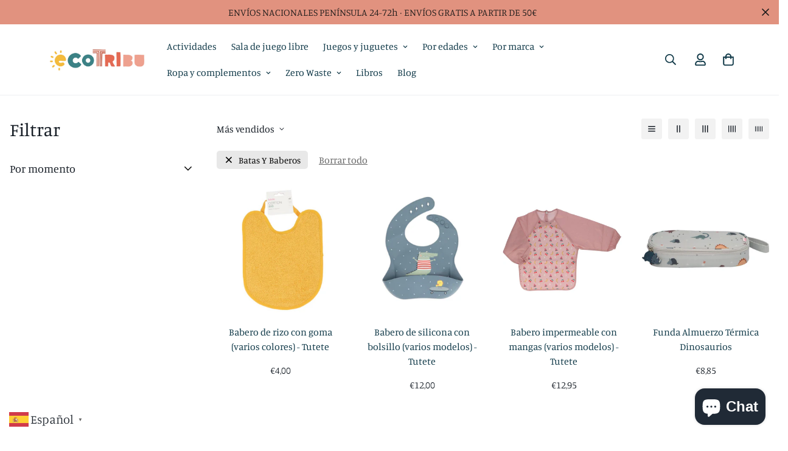

--- FILE ---
content_type: text/html; charset=utf-8
request_url: https://ecotribubcn.com/collections/ropa-y-complementos/Batas-y-baberos
body_size: 49998
content:

<!doctype html>
<html
  class="no-js supports-no-cookies"
  lang="es"
  data-template="collection"
  
>
  <head>
	<!-- Added by AVADA SEO Suite -->
	


	<!-- /Added by AVADA SEO Suite -->
<meta name="uri-translation" content="on" />

    <meta charset="utf-8">
    <meta http-equiv="X-UA-Compatible" content="IE=edge">
    <meta name="viewport" content="width=device-width, initial-scale=1, maximum-scale=1.0, user-scalable=0">
    <meta name="theme-color" content="#e1927f"><link rel="canonical" href="https://ecotribubcn.com/collections/ropa-y-complementos/batas-y-baberos">
<link href="//ecotribubcn.com/cdn/shop/t/8/assets/theme.css?v=159113946244988522171689334149" rel="stylesheet" type="text/css" media="all" />
<link href="//ecotribubcn.com/cdn/shop/t/8/assets/chunk.css?v=94047700530851641241689334149" rel="stylesheet" type="text/css" media="all" />


<link rel="dns-prefetch" href="https://ecotribubcn.com/collections/ropa-y-complementos/batas-y-baberos" crossorigin>
<link rel="dns-prefetch" href="https://cdn.shopify.com" crossorigin>
<link rel="preconnect" href="https://ecotribubcn.com/collections/ropa-y-complementos/batas-y-baberos" crossorigin>
<link rel="preconnect" href="https://cdn.shopify.com" crossorigin>

<link href="//ecotribubcn.com/cdn/shop/t/8/assets/vendor.min.js?v=79380885773407209091689334149" as="script" rel="preload">
<link href="//ecotribubcn.com/cdn/shop/t/8/assets/app.min.js?v=85309917500846461211689334149" as="script" rel="preload">
<link href="//ecotribubcn.com/cdn/shop/t/8/assets/foxkit-app.min.js?v=129921721357909322471689334149" as="script" rel="preload">

<link rel="shortcut icon" href="//ecotribubcn.com/cdn/shop/files/EcoTribu_new_logo_general.png?crop=center&height=32&v=1667911677&width=32" type="image/png"><title class="collection">Ropa y complementos
&ndash; Etiquetado &quot;Batas y baberos&quot;</title><meta name="description" content="En Ecotribu encontraréis nuestra selección de ropa y complementos sostenibles y respetuosos para niños y niñas de 0 a 6 años. Coronas de cumpleaños, baberos, batas, ropa de lactancia... ¡Todo lo que necesitáis!"><meta property="og:site_name" content="Ecotribu">
<meta property="og:url" content="https://ecotribubcn.com/collections/ropa-y-complementos/batas-y-baberos">
<meta property="og:title" content="Ropa y complementos">
<meta property="og:type" content="product.group">
<meta property="og:description" content="En Ecotribu encontraréis nuestra selección de ropa y complementos sostenibles y respetuosos para niños y niñas de 0 a 6 años. Coronas de cumpleaños, baberos, batas, ropa de lactancia... ¡Todo lo que necesitáis!"><meta property="og:image" content="http://ecotribubcn.com/cdn/shop/files/ecotribu_-_ecotribubcn.com.png?v=1680449068">
<meta property="og:image:secure_url" content="https://ecotribubcn.com/cdn/shop/files/ecotribu_-_ecotribubcn.com.png?v=1680449068">
<meta property="og:image:width" content="1080">
<meta property="og:image:height" content="1080"><meta name="twitter:card" content="summary_large_image">
<meta name="twitter:title" content="Ropa y complementos">
<meta name="twitter:description" content="En Ecotribu encontraréis nuestra selección de ropa y complementos sostenibles y respetuosos para niños y niñas de 0 a 6 años. Coronas de cumpleaños, baberos, batas, ropa de lactancia... ¡Todo lo que necesitáis!">

<link rel="preconnect" href="https://fonts.shopifycdn.com" crossorigin><link rel="preload" as="font" href="//ecotribubcn.com/cdn/fonts/manuale/manuale_n3.0baac6564b6ed416af2c179e69ad2689bd829f1a.woff2" type="font/woff2" crossorigin>
  <link rel="preload" as="font" href="//ecotribubcn.com/cdn/fonts/manuale/manuale_n7.3ba047f22d4f96763fb98130d717aa23f3693e91.woff2" type="font/woff2" crossorigin><link rel="preload" as="font" href="//ecotribubcn.com/cdn/fonts/manuale/manuale_n3.0baac6564b6ed416af2c179e69ad2689bd829f1a.woff2" type="font/woff2" crossorigin><style>
  @font-face {  font-family: Manuale;  font-weight: 300;  font-style: normal;  font-display: swap;  src: url("//ecotribubcn.com/cdn/fonts/manuale/manuale_n3.0baac6564b6ed416af2c179e69ad2689bd829f1a.woff2") format("woff2"),       url("//ecotribubcn.com/cdn/fonts/manuale/manuale_n3.3b80020a9032b8fdf9b79d72323aacd37cfccc1f.woff") format("woff");}@font-face {  font-family: Manuale;  font-weight: 400;  font-style: normal;  font-display: swap;  src: url("//ecotribubcn.com/cdn/fonts/manuale/manuale_n4.3468947ea49e5067c4233072bbe55a2e919c62ea.woff2") format("woff2"),       url("//ecotribubcn.com/cdn/fonts/manuale/manuale_n4.4e82ae123d463ec6059225304d6039fd63f03a87.woff") format("woff");}:root {  --font-stack-header: Manuale, serif;  --font-style-header: normal;  --font-weight-header: 300;  --font-weight-header--bolder: 400;  --font-weight-header--lighter: 400;}@font-face {  font-family: Manuale;  font-weight: 300;  font-style: normal;  font-display: swap;  src: url("//ecotribubcn.com/cdn/fonts/manuale/manuale_n3.0baac6564b6ed416af2c179e69ad2689bd829f1a.woff2") format("woff2"),       url("//ecotribubcn.com/cdn/fonts/manuale/manuale_n3.3b80020a9032b8fdf9b79d72323aacd37cfccc1f.woff") format("woff");}@font-face {  font-family: Manuale;  font-weight: 700;  font-style: normal;  font-display: swap;  src: url("//ecotribubcn.com/cdn/fonts/manuale/manuale_n7.3ba047f22d4f96763fb98130d717aa23f3693e91.woff2") format("woff2"),       url("//ecotribubcn.com/cdn/fonts/manuale/manuale_n7.d41567120e3bfda7b74704ba4a90a9bcb1d16998.woff") format("woff");}@font-face {  font-family: Manuale;  font-weight: 400;  font-style: normal;  font-display: swap;  src: url("//ecotribubcn.com/cdn/fonts/manuale/manuale_n4.3468947ea49e5067c4233072bbe55a2e919c62ea.woff2") format("woff2"),       url("//ecotribubcn.com/cdn/fonts/manuale/manuale_n4.4e82ae123d463ec6059225304d6039fd63f03a87.woff") format("woff");}@font-face {  font-family: Manuale;  font-weight: 300;  font-style: italic;  font-display: swap;  src: url("//ecotribubcn.com/cdn/fonts/manuale/manuale_i3.8cbe945d7f8e216c7231bccf91cc310dd97f8ab7.woff2") format("woff2"),       url("//ecotribubcn.com/cdn/fonts/manuale/manuale_i3.b7e6796aef798c07921d6148fdfe101e7b005e4c.woff") format("woff");}@font-face {  font-family: Manuale;  font-weight: 700;  font-style: italic;  font-display: swap;  src: url("//ecotribubcn.com/cdn/fonts/manuale/manuale_i7.3e507417c47b4832577c8acf727857a21bf11116.woff2") format("woff2"),       url("//ecotribubcn.com/cdn/fonts/manuale/manuale_i7.eb96031fac61588a1dde990db53eb087563603d7.woff") format("woff");}:root {  --font-weight-body--bold: 700;  --font-weight-body--bolder: 400;  --font-stack-body: Manuale, serif;  --font-style-body: normal;  --font-weight-body: 300;}
</style>
<style>
  html{font-size:calc(var(--font-base-size,16) * 1px)}body{font-family:var(--font-stack-body)!important;font-weight:var(--font-weight-body);font-style:var(--font-style-body);color:var(--color-body-text);font-size:calc(var(--font-base-size,16) * 1px);line-height:calc(var(--base-line-height) * 1px);scroll-behavior:smooth}body .h1,body .h2,body .h3,body .h4,body .h5,body .h6,body h1,body h2,body h3,body h4,body h5,body h6{font-family:var(--font-stack-header);font-weight:var(--font-weight-header);font-style:var(--font-style-header);color:var(--color-heading-text);line-height:normal}body .h1,body h1{font-size:calc(((var(--font-h1-mobile))/ (var(--font-base-size))) * 1rem)}body .h2,body h2{font-size:calc(((var(--font-h2-mobile))/ (var(--font-base-size))) * 1rem)}body .h3,body h3{font-size:calc(((var(--font-h3-mobile))/ (var(--font-base-size))) * 1rem)}body .h4,body h4{font-size:calc(((var(--font-h4-mobile))/ (var(--font-base-size))) * 1rem)}body .h5,body h5{font-size:calc(((var(--font-h5-mobile))/ (var(--font-base-size))) * 1rem)}body .h6,body h6{font-size:calc(((var(--font-h6-mobile))/ (var(--font-base-size))) * 1rem);line-height:1.4}@media only screen and (min-width:768px){body .h1,body h1{font-size:calc(((var(--font-h1-desktop))/ (var(--font-base-size))) * 1rem)}body .h2,body h2{font-size:calc(((var(--font-h2-desktop))/ (var(--font-base-size))) * 1rem)}body .h3,body h3{font-size:calc(((var(--font-h3-desktop))/ (var(--font-base-size))) * 1rem)}body .h4,body h4{font-size:calc(((var(--font-h4-desktop))/ (var(--font-base-size))) * 1rem)}body .h5,body h5{font-size:calc(((var(--font-h5-desktop))/ (var(--font-base-size))) * 1rem)}body .h6,body h6{font-size:calc(((var(--font-h6-desktop))/ (var(--font-base-size))) * 1rem)}}.swiper-wrapper{display:flex}.swiper-container:not(.swiper-container-initialized) .swiper-slide{width:calc(100% / var(--items,1));flex:0 0 auto}@media (max-width:1023px){.swiper-container:not(.swiper-container-initialized) .swiper-slide{min-width:40vw;flex:0 0 auto}}@media (max-width:767px){.swiper-container:not(.swiper-container-initialized) .swiper-slide{min-width:66vw;flex:0 0 auto}}.opacity-0{opacity:0}.opacity-100{opacity:1!important;}.placeholder-background{position:absolute;top:0;right:0;bottom:0;left:0;pointer-events:none}.placeholder-background--animation{background-color:#000;animation:placeholder-background-loading 1.5s infinite linear}[data-image-loading]{position:relative}[data-image-loading]:after{content:'';background-color:#000;animation:placeholder-background-loading 1.5s infinite linear;position:absolute;top:0;left:0;width:100%;height:100%;z-index:1}[data-image-loading] img.lazyload{opacity:0}[data-image-loading] img.lazyloaded{opacity:1}.no-js [data-image-loading]{animation-name:none}.lazyload--fade-in{opacity:0;transition:.25s all}.lazyload--fade-in.lazyloaded{opacity:1}@media (min-width:768px){.hidden.md\:block{display:block!important}.hidden.md\:flex{display:flex!important}.hidden.md\:grid{display:grid!important}}@media (min-width:1024px){.hidden.lg\:block{display:block!important}.hidden.lg\:flex{display:flex!important}.hidden.lg\:grid{display:grid!important}}@media (min-width:1280px){.hidden.xl\:block{display:block!important}.hidden.xl\:flex{display:flex!important}.hidden.xl\:grid{display:grid!important}}

  h1, .h1,
  h2, .h2,
  h3, .h3,
  h4, .h4,
  h5, .h5,
  h6, .h6 {
    letter-spacing: 0px;
  }
</style>

    <script>
  // https://codebeautify.org/jsviewer

  function _debounce(fn, wait = 300) {
    let t;
    return (...args) => {
      clearTimeout(t);
      t = setTimeout(() => fn.apply(this, args), wait);
    };
  }

  try {
    window.MinimogSettings = window.MinimogSettings || {};
    window.___mnag = 'userA' + (window.___mnag1 || '') + 'gent';

    var _mh = document.querySelector('header.sf-header__mobile');
    var _dh = document.querySelector('header.sf-header__desktop');
    // Set header height
    function _shh() {
      if (!_mh || !_dh) {
        _mh = document.querySelector('header.sf-header__mobile');
        _dh = document.querySelector('header.sf-header__desktop');
      }
      // Header
      var _hd = window.innerWidth < 1024 ? _mh : _dh;
      if (_hd) {
        document.documentElement.style.setProperty('--sf-header-height', _hd.offsetHeight + 'px');
        window.MinimogSettings.headerHeight = _hd.offsetHeight;
      }
    }

    // setTopbarHeight
    function _stbh() {
      // Topbar
      var _tb = document.querySelector('.sf-topbar');
      if (_tb) {
        document.documentElement.style.setProperty('--sf-topbar-height', _tb.offsetHeight + 'px');
        window.MinimogSettings.topbarHeight = _tb.offsetHeight;
      }
    }

    // setAnnouncementHeight
    function _sah() {
      // announcement_bar
      var _ab = document.querySelector('.announcement-bar');
      if (_ab) {
        document.documentElement.style.setProperty('--sf-announcement-height', _ab.offsetHeight + 'px');
        window.MinimogSettings.topbarHeight = _ab.offsetHeight;
      }
    }

    // setMainContentPadding
    function _smcp() {
      // pageTemplate
      var _pt = document.documentElement.dataset.template;
      if (window.innerWidth >= 1024) {
        if (_dh && _dh.dataset.transparent === "true") {
          if (_pt === 'index' || _pt === 'collection') {
            document.documentElement.style.setProperty('--main-content-padding-top', '0px');
          }
        }
      } else {
        document.documentElement.style.removeProperty('--main-content-padding-top');
      }
    }

    // calculateSectionsHeight
    function _csh() {_shh();_stbh();_sah();_smcp();}
    window.addEventListener('resize', _debounce(_csh, 1000));

    document.documentElement.className = document.documentElement.className.replace('supports-no-cookies', 'supports-cookies').replace('no-js', 'js');
  } catch (error) {
    console.warn('Failed to execute critical scripts', error);
  }

  try {
    // Page speed agent
    var _nu = navigator[window.___mnag];
    var _psas = [
      {
        'b': 'ome-Li',
        'c': 'ghth',
        'd': 'ouse',
        'a': 'Chr',
      },
      {
        'd': 'hts',
        'a': 'Sp',
        'c': 'nsig',
        'b': 'eed I',
      },
      {
        'b': ' Lin',
        'd': '6_64',
        'a': 'X11;',
        'c': 'ux x8',
      }
    ];
    function __fn(i) {
      return Object.keys(_psas[i]).sort().reduce(function (a, c) { return a + _psas[i][c] }, '');
    }

    var __isPSA = (_nu.indexOf(__fn(0)) > -1 || _nu.indexOf(__fn(1)) > -1 || _nu.indexOf(__fn(2)) > -1);
    // var __isPSA = true

    window.___mnag = '!1';
    _psas = null;
  } catch (err) {
    var __isPSA = false;
    var _psas = null;
    window.___mnag = '!1';
  }

  // activateFontAndCriticalCSS
  

  // __activateStyle(this)
  function __as(l) {
    l.rel = 'stylesheet';
    l.media = 'all';
    l.removeAttribute('onload');
  }

  // _onChunkStyleLoad(this)
  function __ocsl(l) {
    if (!__isPSA) __as(l);
  }

  window.__isPSA = __isPSA;
</script>

    

    <link href="//ecotribubcn.com/cdn/shop/t/8/assets/theme.css?v=159113946244988522171689334149" rel="stylesheet" type="text/css" media="all" />
    <link href="//ecotribubcn.com/cdn/shop/t/8/assets/chunk.css?v=94047700530851641241689334149" rel="stylesheet" type="text/css" media="all" />

    
<style data-shopify>:root {		/* BODY */		--base-line-height: 28;		/* PRIMARY COLORS */		--color-primary: #e1927f;		--plyr-color-main: #e1927f;		--color-primary-darker: #d5684d;		/* TEXT COLORS */		--color-body-text: #161d25;		--color-heading-text: #161d25;		--color-sub-text: #666666;		--color-text-link: #000000;		--color-text-link-hover: #999999;		/* BUTTON COLORS */		--color-btn-bg:  #103948;		--color-btn-bg-hover: #161d25;		--color-btn-text: #ffffff;		--color-btn-text-hover: #ffffff;    	--color-btn-secondary-border: #000000;    	--color-btn-secondary-text: #000000;		--btn-letter-spacing: 0px;		--btn-border-radius: 5px;		--btn-border-width: 1px;		--btn-line-height: 23px;				/* PRODUCT COLORS */		--product-title-color: #103948;		--product-sale-price-color: #999999;		--product-regular-price-color: #103948;		--product-type-color: #9b9b9b;		--product-desc-color: #666666;		/* TOPBAR COLORS */		--color-topbar-background: #ffffff;		--color-topbar-text: #103948;		/* MENU BAR COLORS */		--color-menu-background: #000;		--color-menu-text: #fff;		/* BORDER COLORS */		--color-border: #d9d9d9;		/* FOOTER COLORS */		--color-footer-text: #000;		--color-footer-subtext: #ffffff;		--color-footer-background: #9dd7c7;		--color-footer-link: #ffffff;		--color-footer-link-hover: #000000;		--color-footer-background-mobile: #F5F5F5;		/* FOOTER BOTTOM COLORS */		--color-footer-bottom-text: #000;		--color-footer-bottom-background: #ffffff;		--color-footer-bottom-background-mobile: #F5F5F5;		/* HEADER */		--color-header-text: #103948;		--color-header-transparent-text: #ffffff;		--color-main-background: #ffffff;		--color-field-background: #ffffff;		--color-header-background: #fff;		--color-cart-wishlist-count: #ffffff;		--bg-cart-wishlist-count: #103948;		--swatch-item-background-default: #f7f8fa;		--text-gray-400: #777777;		--text-gray-9b: #9b9b9b;		--text-black: #000000;		--text-white: #ffffff;		--bg-gray-400: #f7f8fa;		--bg-black: #000000;		--rounded-full: 9999px;		--border-color-1: #eeeeee;		--border-color-2: #b2b2b2;		--border-color-3: #d2d2d2;		--border-color-4: #737373;		--color-secondary: #666666;		--color-success: #3a8735;		--color-warning: #ff706b;		--color-info: #959595;		--color-disabled: #cecece;		--bg-disabled: #f7f7f7;		--bg-hover: #737373;		--bg-color-tooltip: #103948;		--text-color-tooltip: #ffffff;		--color-image-overlay: #000000;		--opacity-image-overlay: 0.2;		--theme-shadow: 0 5px 15px 0 rgba(0, 0, 0, 0.07);    	--arrow-select-box: url(//ecotribubcn.com/cdn/shop/t/8/assets/ar-down.svg?v=92728264558441377851689334149);		/* FONT SIZES */		--font-base-size: 16;		--font-btn-size: 16px;		--font-btn-weight: 500;		--font-h1-desktop: 45;		--font-h1-mobile: 42;		--font-h2-desktop: 35;		--font-h2-mobile: 32;		--font-h3-desktop: 26;		--font-h3-mobile: 23;		--font-h4-desktop: 23;		--font-h4-mobile: 20;		--font-h5-desktop: 19;		--font-h5-mobile: 17;		--font-h6-desktop: 18;		--font-h6-mobile: 16;    	--arrow-down-url: url(//ecotribubcn.com/cdn/shop/t/8/assets/arrow-down.svg?v=157552497485556416461689334149);    	--arrow-down-white-url: url(//ecotribubcn.com/cdn/shop/t/8/assets/arrow-down-white.svg?v=70535736727834135531689334149);    	--product-title-line-clamp: unset;		--spacing-sections-desktop: 50px;        --spacing-sections-tablet: 40px;        --spacing-sections-mobile: 25px;	}
</style><link href="//ecotribubcn.com/cdn/shop/t/8/assets/collection.css?v=144131577802988681381689334149" rel="stylesheet" type="text/css" media="all" />
<link media="print" onload="this.media = 'all'" rel="stylesheet" href="//ecotribubcn.com/cdn/shop/t/8/assets/vendor.css?v=16535328183442033321689334149">

<link href="//ecotribubcn.com/cdn/shop/t/8/assets/custom.css?v=105997007003712207781689334149" rel="stylesheet" type="text/css" media="all" />

<style data-shopify>body {
    --container-width: 1550;
    --fluid-container-width: 1900px;
    --fluid-container-offset: 95px;
    background-color: #ffffff;
  }
  [style*="--aspect-ratio"]:before {
    padding-top: calc(100% / (0.0001 + var(--aspect-ratio, 16/9)));
  }
  @media ( max-width: 767px ) {
    [style*="--aspect-ratio"]:before {
      padding-top: calc(100% / (0.0001 + var(--aspect-ratio-mobile, var(--aspect-ratio, 16/9)) ));
    }
  }.sf-testimonials[id$="16266678061094e5ec"] .section__heading {  max-width: 1250px;  margin: 0 auto;}[id$="162666834017f027c8"] .sf-hero__content .sf-hero__text {  color: var(--color-sub-text);}.sf-footer form.sf__footer-form-newsletter .sf__newletter__form-input {border-color: inherit;}[id$="1626666939bd2f2b78"] .prod__price.sf-currency {  color: #e1927f;}[id$="1626665283ed396dee"] .collection-card__info h3 a:hover {  color: var(--color-secondary);}[id$="1626667260ba28a0c1"] .collection-card__info h3 a:hover {  color: var(--color-secondary);}.sf__btn,a.sf__btn {  border-radius: 22px;}[id$="16266686176ae44d75"] .section-my {  margin-bottom: 0;}.form-control.form__control-icon {  border: 1px solid #dddddd;  border-radius: 22px;}@media (min-width: 1280px) {  .sf-footer .sf__footer-block-newsletter {    padding-right: 70px;  }  [id$="16266647175adfb89e"] .slide__block-title {    font-size: 4.375rem;  }}.section__heading {  position: relative;}.section__heading span {  padding: 0 30px;  background: #fff;  position: relative;  z-index: 1;}[id$="16266678061094e5ec"] .review-block .sf__tes-name {  font-weight: 500;}[id$="16266678061094e5ec"] .review-block .sf__tes-image-text {  font-weight: 500;  font-size: 15px;  color: #a9c5b9;}.sf-search__form:not(.mobile) {  border-radius: 22px;}@media (min-width: 1024px) {  [id$="162666834017f027c8"] .sf-hero__inner {    padding-left: 60px;  }  .sf-footer .sf__footer-block-newsletter .sf__footer-block-title {    font-size: 30px;    font-weight: 600;    line-height: 43px;  }}@media (max-width: 767px) {  [id$="16266678061094e5ec"] .sf-testimonials__container {    padding: 0;  }}@media (max-width: 576px) {  [id$="16266647175adfb89e"] .sf__btn-primary,  [id$="162666834017f027c8"] .sf__btn-primary,  [id$="162666834017f027c8"] .sf-hero__btn,  .sf__featured-collection[id$="1626666939bd2f2b78"]    .sf__featured-collection-button    a.sf__btn {    width: 100%;  }}.fondo{background-color:#ca9f33;padding:60px!important}.fondo p{color:#fcfcfcbf;font-size:18px!important}.fondo1{background-color:#de907a;padding:60px!important;}.fondo1 .text-color-subtext p{color:#fcfcfcbf!important;}.fondo1 h3{font-size:25px!important;    line-height: 1.5;}.bloque .section-my{margin-bottom:0px!important}.bloque2 .section-my{margin-top:0px!important}.bloque responsive-image{    max-height: 500px;}.bloque2 responsive-image{    max-height: 500px;}footer h3{color:white!important;font-size:19px!important}header{border-bottom: 1px solid #eceff1}header ul li .py-5{padding-top:10px!important;padding-bottom:10px!important}.sf-header__desktop{padding-top:15px;padding-bottom:15px}.duo .sf-icon-box__inner {    background-color: #f5f7f7;    padding-bottom: 30px;    padding-top: 10px;}.prod__option--button .variant-picker__option input:checked+label {    background-color: #103948;    border-color: white;    color: #fff;    border-radius: 50px;}.sf-po__option-button {border-radius:50px}
</style>


    <script src="//ecotribubcn.com/cdn/shop/t/8/assets/vendor.min.js?v=79380885773407209091689334149" defer="defer"></script>
    <script src="//ecotribubcn.com/cdn/shop/t/8/assets/theme-global.js?v=19688347302334476791689334149" defer="defer"></script>
    <script src="//ecotribubcn.com/cdn/shop/t/8/assets/app.min.js?v=85309917500846461211689334149" defer="defer"></script>

    <script>window.performance && window.performance.mark && window.performance.mark('shopify.content_for_header.start');</script><meta name="google-site-verification" content="vxpSoLb2F-MyEsTschwvJhqlnSuM-jUNQ0WXez24oXM">
<meta id="shopify-digital-wallet" name="shopify-digital-wallet" content="/58972176581/digital_wallets/dialog">
<meta name="shopify-checkout-api-token" content="cb2899a5d3aaf0e30f12fbfdd27ef2ea">
<link rel="alternate" type="application/atom+xml" title="Feed" href="/collections/ropa-y-complementos/Batas-y-baberos.atom" />
<link rel="alternate" type="application/json+oembed" href="https://ecotribubcn.com/collections/ropa-y-complementos/batas-y-baberos.oembed">
<script async="async" src="/checkouts/internal/preloads.js?locale=es-ES"></script>
<link rel="preconnect" href="https://shop.app" crossorigin="anonymous">
<script async="async" src="https://shop.app/checkouts/internal/preloads.js?locale=es-ES&shop_id=58972176581" crossorigin="anonymous"></script>
<script id="apple-pay-shop-capabilities" type="application/json">{"shopId":58972176581,"countryCode":"ES","currencyCode":"EUR","merchantCapabilities":["supports3DS"],"merchantId":"gid:\/\/shopify\/Shop\/58972176581","merchantName":"Ecotribu","requiredBillingContactFields":["postalAddress","email","phone"],"requiredShippingContactFields":["postalAddress","email","phone"],"shippingType":"shipping","supportedNetworks":["visa","maestro","masterCard"],"total":{"type":"pending","label":"Ecotribu","amount":"1.00"},"shopifyPaymentsEnabled":true,"supportsSubscriptions":true}</script>
<script id="shopify-features" type="application/json">{"accessToken":"cb2899a5d3aaf0e30f12fbfdd27ef2ea","betas":["rich-media-storefront-analytics"],"domain":"ecotribubcn.com","predictiveSearch":true,"shopId":58972176581,"locale":"es"}</script>
<script>var Shopify = Shopify || {};
Shopify.shop = "ecotribubcn.myshopify.com";
Shopify.locale = "es";
Shopify.currency = {"active":"EUR","rate":"1.0"};
Shopify.country = "ES";
Shopify.theme = {"name":"Estiu","id":150941335890,"schema_name":"Minimog - OS 2.0","schema_version":"3.2.2","theme_store_id":null,"role":"main"};
Shopify.theme.handle = "null";
Shopify.theme.style = {"id":null,"handle":null};
Shopify.cdnHost = "ecotribubcn.com/cdn";
Shopify.routes = Shopify.routes || {};
Shopify.routes.root = "/";</script>
<script type="module">!function(o){(o.Shopify=o.Shopify||{}).modules=!0}(window);</script>
<script>!function(o){function n(){var o=[];function n(){o.push(Array.prototype.slice.apply(arguments))}return n.q=o,n}var t=o.Shopify=o.Shopify||{};t.loadFeatures=n(),t.autoloadFeatures=n()}(window);</script>
<script>
  window.ShopifyPay = window.ShopifyPay || {};
  window.ShopifyPay.apiHost = "shop.app\/pay";
  window.ShopifyPay.redirectState = null;
</script>
<script id="shop-js-analytics" type="application/json">{"pageType":"collection"}</script>
<script defer="defer" async type="module" src="//ecotribubcn.com/cdn/shopifycloud/shop-js/modules/v2/client.init-shop-cart-sync_2Gr3Q33f.es.esm.js"></script>
<script defer="defer" async type="module" src="//ecotribubcn.com/cdn/shopifycloud/shop-js/modules/v2/chunk.common_noJfOIa7.esm.js"></script>
<script defer="defer" async type="module" src="//ecotribubcn.com/cdn/shopifycloud/shop-js/modules/v2/chunk.modal_Deo2FJQo.esm.js"></script>
<script type="module">
  await import("//ecotribubcn.com/cdn/shopifycloud/shop-js/modules/v2/client.init-shop-cart-sync_2Gr3Q33f.es.esm.js");
await import("//ecotribubcn.com/cdn/shopifycloud/shop-js/modules/v2/chunk.common_noJfOIa7.esm.js");
await import("//ecotribubcn.com/cdn/shopifycloud/shop-js/modules/v2/chunk.modal_Deo2FJQo.esm.js");

  window.Shopify.SignInWithShop?.initShopCartSync?.({"fedCMEnabled":true,"windoidEnabled":true});

</script>
<script>
  window.Shopify = window.Shopify || {};
  if (!window.Shopify.featureAssets) window.Shopify.featureAssets = {};
  window.Shopify.featureAssets['shop-js'] = {"shop-cart-sync":["modules/v2/client.shop-cart-sync_CLKquFP5.es.esm.js","modules/v2/chunk.common_noJfOIa7.esm.js","modules/v2/chunk.modal_Deo2FJQo.esm.js"],"init-fed-cm":["modules/v2/client.init-fed-cm_UIHl99eI.es.esm.js","modules/v2/chunk.common_noJfOIa7.esm.js","modules/v2/chunk.modal_Deo2FJQo.esm.js"],"shop-cash-offers":["modules/v2/client.shop-cash-offers_CmfU17z0.es.esm.js","modules/v2/chunk.common_noJfOIa7.esm.js","modules/v2/chunk.modal_Deo2FJQo.esm.js"],"shop-login-button":["modules/v2/client.shop-login-button_TNcmr2ON.es.esm.js","modules/v2/chunk.common_noJfOIa7.esm.js","modules/v2/chunk.modal_Deo2FJQo.esm.js"],"pay-button":["modules/v2/client.pay-button_Bev6HBFS.es.esm.js","modules/v2/chunk.common_noJfOIa7.esm.js","modules/v2/chunk.modal_Deo2FJQo.esm.js"],"shop-button":["modules/v2/client.shop-button_D1FAYBb2.es.esm.js","modules/v2/chunk.common_noJfOIa7.esm.js","modules/v2/chunk.modal_Deo2FJQo.esm.js"],"avatar":["modules/v2/client.avatar_BTnouDA3.es.esm.js"],"init-windoid":["modules/v2/client.init-windoid_DEZXpPDW.es.esm.js","modules/v2/chunk.common_noJfOIa7.esm.js","modules/v2/chunk.modal_Deo2FJQo.esm.js"],"init-shop-for-new-customer-accounts":["modules/v2/client.init-shop-for-new-customer-accounts_BplbpZyb.es.esm.js","modules/v2/client.shop-login-button_TNcmr2ON.es.esm.js","modules/v2/chunk.common_noJfOIa7.esm.js","modules/v2/chunk.modal_Deo2FJQo.esm.js"],"init-shop-email-lookup-coordinator":["modules/v2/client.init-shop-email-lookup-coordinator_HqkMc84a.es.esm.js","modules/v2/chunk.common_noJfOIa7.esm.js","modules/v2/chunk.modal_Deo2FJQo.esm.js"],"init-shop-cart-sync":["modules/v2/client.init-shop-cart-sync_2Gr3Q33f.es.esm.js","modules/v2/chunk.common_noJfOIa7.esm.js","modules/v2/chunk.modal_Deo2FJQo.esm.js"],"shop-toast-manager":["modules/v2/client.shop-toast-manager_SugAQS8a.es.esm.js","modules/v2/chunk.common_noJfOIa7.esm.js","modules/v2/chunk.modal_Deo2FJQo.esm.js"],"init-customer-accounts":["modules/v2/client.init-customer-accounts_fxIyJgvX.es.esm.js","modules/v2/client.shop-login-button_TNcmr2ON.es.esm.js","modules/v2/chunk.common_noJfOIa7.esm.js","modules/v2/chunk.modal_Deo2FJQo.esm.js"],"init-customer-accounts-sign-up":["modules/v2/client.init-customer-accounts-sign-up_DnItKKRk.es.esm.js","modules/v2/client.shop-login-button_TNcmr2ON.es.esm.js","modules/v2/chunk.common_noJfOIa7.esm.js","modules/v2/chunk.modal_Deo2FJQo.esm.js"],"shop-follow-button":["modules/v2/client.shop-follow-button_Bfwbpk3m.es.esm.js","modules/v2/chunk.common_noJfOIa7.esm.js","modules/v2/chunk.modal_Deo2FJQo.esm.js"],"checkout-modal":["modules/v2/client.checkout-modal_BA6xEtNy.es.esm.js","modules/v2/chunk.common_noJfOIa7.esm.js","modules/v2/chunk.modal_Deo2FJQo.esm.js"],"shop-login":["modules/v2/client.shop-login_D2RP8Rbe.es.esm.js","modules/v2/chunk.common_noJfOIa7.esm.js","modules/v2/chunk.modal_Deo2FJQo.esm.js"],"lead-capture":["modules/v2/client.lead-capture_Dq1M6aah.es.esm.js","modules/v2/chunk.common_noJfOIa7.esm.js","modules/v2/chunk.modal_Deo2FJQo.esm.js"],"payment-terms":["modules/v2/client.payment-terms_DYWUeaxY.es.esm.js","modules/v2/chunk.common_noJfOIa7.esm.js","modules/v2/chunk.modal_Deo2FJQo.esm.js"]};
</script>
<script>(function() {
  var isLoaded = false;
  function asyncLoad() {
    if (isLoaded) return;
    isLoaded = true;
    var urls = ["https:\/\/chimpstatic.com\/mcjs-connected\/js\/users\/b68ff9a18c3d6bcf7984949a3\/959777e11cfb4d97b4537441e.js?shop=ecotribubcn.myshopify.com","https:\/\/seo.apps.avada.io\/scripttag\/avada-seo-installed.js?shop=ecotribubcn.myshopify.com","https:\/\/assets.smartwishlist.webmarked.net\/static\/v6\/smartwishlist.js?shop=ecotribubcn.myshopify.com"];
    for (var i = 0; i < urls.length; i++) {
      var s = document.createElement('script');
      s.type = 'text/javascript';
      s.async = true;
      s.src = urls[i];
      var x = document.getElementsByTagName('script')[0];
      x.parentNode.insertBefore(s, x);
    }
  };
  if(window.attachEvent) {
    window.attachEvent('onload', asyncLoad);
  } else {
    window.addEventListener('load', asyncLoad, false);
  }
})();</script>
<script id="__st">var __st={"a":58972176581,"offset":3600,"reqid":"ebf93a84-8470-403e-b8db-365bfc1f6005-1769351601","pageurl":"ecotribubcn.com\/collections\/ropa-y-complementos\/Batas-y-baberos","u":"48372ff0a377","p":"collection","rtyp":"collection","rid":292404920517};</script>
<script>window.ShopifyPaypalV4VisibilityTracking = true;</script>
<script id="captcha-bootstrap">!function(){'use strict';const t='contact',e='account',n='new_comment',o=[[t,t],['blogs',n],['comments',n],[t,'customer']],c=[[e,'customer_login'],[e,'guest_login'],[e,'recover_customer_password'],[e,'create_customer']],r=t=>t.map((([t,e])=>`form[action*='/${t}']:not([data-nocaptcha='true']) input[name='form_type'][value='${e}']`)).join(','),a=t=>()=>t?[...document.querySelectorAll(t)].map((t=>t.form)):[];function s(){const t=[...o],e=r(t);return a(e)}const i='password',u='form_key',d=['recaptcha-v3-token','g-recaptcha-response','h-captcha-response',i],f=()=>{try{return window.sessionStorage}catch{return}},m='__shopify_v',_=t=>t.elements[u];function p(t,e,n=!1){try{const o=window.sessionStorage,c=JSON.parse(o.getItem(e)),{data:r}=function(t){const{data:e,action:n}=t;return t[m]||n?{data:e,action:n}:{data:t,action:n}}(c);for(const[e,n]of Object.entries(r))t.elements[e]&&(t.elements[e].value=n);n&&o.removeItem(e)}catch(o){console.error('form repopulation failed',{error:o})}}const l='form_type',E='cptcha';function T(t){t.dataset[E]=!0}const w=window,h=w.document,L='Shopify',v='ce_forms',y='captcha';let A=!1;((t,e)=>{const n=(g='f06e6c50-85a8-45c8-87d0-21a2b65856fe',I='https://cdn.shopify.com/shopifycloud/storefront-forms-hcaptcha/ce_storefront_forms_captcha_hcaptcha.v1.5.2.iife.js',D={infoText:'Protegido por hCaptcha',privacyText:'Privacidad',termsText:'Términos'},(t,e,n)=>{const o=w[L][v],c=o.bindForm;if(c)return c(t,g,e,D).then(n);var r;o.q.push([[t,g,e,D],n]),r=I,A||(h.body.append(Object.assign(h.createElement('script'),{id:'captcha-provider',async:!0,src:r})),A=!0)});var g,I,D;w[L]=w[L]||{},w[L][v]=w[L][v]||{},w[L][v].q=[],w[L][y]=w[L][y]||{},w[L][y].protect=function(t,e){n(t,void 0,e),T(t)},Object.freeze(w[L][y]),function(t,e,n,w,h,L){const[v,y,A,g]=function(t,e,n){const i=e?o:[],u=t?c:[],d=[...i,...u],f=r(d),m=r(i),_=r(d.filter((([t,e])=>n.includes(e))));return[a(f),a(m),a(_),s()]}(w,h,L),I=t=>{const e=t.target;return e instanceof HTMLFormElement?e:e&&e.form},D=t=>v().includes(t);t.addEventListener('submit',(t=>{const e=I(t);if(!e)return;const n=D(e)&&!e.dataset.hcaptchaBound&&!e.dataset.recaptchaBound,o=_(e),c=g().includes(e)&&(!o||!o.value);(n||c)&&t.preventDefault(),c&&!n&&(function(t){try{if(!f())return;!function(t){const e=f();if(!e)return;const n=_(t);if(!n)return;const o=n.value;o&&e.removeItem(o)}(t);const e=Array.from(Array(32),(()=>Math.random().toString(36)[2])).join('');!function(t,e){_(t)||t.append(Object.assign(document.createElement('input'),{type:'hidden',name:u})),t.elements[u].value=e}(t,e),function(t,e){const n=f();if(!n)return;const o=[...t.querySelectorAll(`input[type='${i}']`)].map((({name:t})=>t)),c=[...d,...o],r={};for(const[a,s]of new FormData(t).entries())c.includes(a)||(r[a]=s);n.setItem(e,JSON.stringify({[m]:1,action:t.action,data:r}))}(t,e)}catch(e){console.error('failed to persist form',e)}}(e),e.submit())}));const S=(t,e)=>{t&&!t.dataset[E]&&(n(t,e.some((e=>e===t))),T(t))};for(const o of['focusin','change'])t.addEventListener(o,(t=>{const e=I(t);D(e)&&S(e,y())}));const B=e.get('form_key'),M=e.get(l),P=B&&M;t.addEventListener('DOMContentLoaded',(()=>{const t=y();if(P)for(const e of t)e.elements[l].value===M&&p(e,B);[...new Set([...A(),...v().filter((t=>'true'===t.dataset.shopifyCaptcha))])].forEach((e=>S(e,t)))}))}(h,new URLSearchParams(w.location.search),n,t,e,['guest_login'])})(!0,!0)}();</script>
<script integrity="sha256-4kQ18oKyAcykRKYeNunJcIwy7WH5gtpwJnB7kiuLZ1E=" data-source-attribution="shopify.loadfeatures" defer="defer" src="//ecotribubcn.com/cdn/shopifycloud/storefront/assets/storefront/load_feature-a0a9edcb.js" crossorigin="anonymous"></script>
<script crossorigin="anonymous" defer="defer" src="//ecotribubcn.com/cdn/shopifycloud/storefront/assets/shopify_pay/storefront-65b4c6d7.js?v=20250812"></script>
<script data-source-attribution="shopify.dynamic_checkout.dynamic.init">var Shopify=Shopify||{};Shopify.PaymentButton=Shopify.PaymentButton||{isStorefrontPortableWallets:!0,init:function(){window.Shopify.PaymentButton.init=function(){};var t=document.createElement("script");t.src="https://ecotribubcn.com/cdn/shopifycloud/portable-wallets/latest/portable-wallets.es.js",t.type="module",document.head.appendChild(t)}};
</script>
<script data-source-attribution="shopify.dynamic_checkout.buyer_consent">
  function portableWalletsHideBuyerConsent(e){var t=document.getElementById("shopify-buyer-consent"),n=document.getElementById("shopify-subscription-policy-button");t&&n&&(t.classList.add("hidden"),t.setAttribute("aria-hidden","true"),n.removeEventListener("click",e))}function portableWalletsShowBuyerConsent(e){var t=document.getElementById("shopify-buyer-consent"),n=document.getElementById("shopify-subscription-policy-button");t&&n&&(t.classList.remove("hidden"),t.removeAttribute("aria-hidden"),n.addEventListener("click",e))}window.Shopify?.PaymentButton&&(window.Shopify.PaymentButton.hideBuyerConsent=portableWalletsHideBuyerConsent,window.Shopify.PaymentButton.showBuyerConsent=portableWalletsShowBuyerConsent);
</script>
<script data-source-attribution="shopify.dynamic_checkout.cart.bootstrap">document.addEventListener("DOMContentLoaded",(function(){function t(){return document.querySelector("shopify-accelerated-checkout-cart, shopify-accelerated-checkout")}if(t())Shopify.PaymentButton.init();else{new MutationObserver((function(e,n){t()&&(Shopify.PaymentButton.init(),n.disconnect())})).observe(document.body,{childList:!0,subtree:!0})}}));
</script>
<script id='scb4127' type='text/javascript' async='' src='https://ecotribubcn.com/cdn/shopifycloud/privacy-banner/storefront-banner.js'></script><link id="shopify-accelerated-checkout-styles" rel="stylesheet" media="screen" href="https://ecotribubcn.com/cdn/shopifycloud/portable-wallets/latest/accelerated-checkout-backwards-compat.css" crossorigin="anonymous">
<style id="shopify-accelerated-checkout-cart">
        #shopify-buyer-consent {
  margin-top: 1em;
  display: inline-block;
  width: 100%;
}

#shopify-buyer-consent.hidden {
  display: none;
}

#shopify-subscription-policy-button {
  background: none;
  border: none;
  padding: 0;
  text-decoration: underline;
  font-size: inherit;
  cursor: pointer;
}

#shopify-subscription-policy-button::before {
  box-shadow: none;
}

      </style>

<script>window.performance && window.performance.mark && window.performance.mark('shopify.content_for_header.end');</script> 

<!-- BEGIN app block: shopify://apps/judge-me-reviews/blocks/judgeme_core/61ccd3b1-a9f2-4160-9fe9-4fec8413e5d8 --><!-- Start of Judge.me Core -->






<link rel="dns-prefetch" href="https://cdnwidget.judge.me">
<link rel="dns-prefetch" href="https://cdn.judge.me">
<link rel="dns-prefetch" href="https://cdn1.judge.me">
<link rel="dns-prefetch" href="https://api.judge.me">

<script data-cfasync='false' class='jdgm-settings-script'>window.jdgmSettings={"pagination":5,"disable_web_reviews":false,"badge_no_review_text":"Sin reseñas","badge_n_reviews_text":"{{ n }} reseña/reseñas","badge_star_color":"#58a993","hide_badge_preview_if_no_reviews":true,"badge_hide_text":false,"enforce_center_preview_badge":false,"widget_title":"Reseñas de Clientes","widget_open_form_text":"Escribir una reseña","widget_close_form_text":"Cancelar reseña","widget_refresh_page_text":"Actualizar página","widget_summary_text":"Basado en {{ number_of_reviews }} reseña/reseñas","widget_no_review_text":"Sé el primero en escribir una reseña","widget_name_field_text":"Nombre","widget_verified_name_field_text":"Nombre Verificado (público)","widget_name_placeholder_text":"Nombre","widget_required_field_error_text":"Este campo es obligatorio.","widget_email_field_text":"Dirección de correo electrónico","widget_verified_email_field_text":"Correo electrónico Verificado (privado, no se puede editar)","widget_email_placeholder_text":"Tu dirección de correo electrónico","widget_email_field_error_text":"Por favor, ingresa una dirección de correo electrónico válida.","widget_rating_field_text":"Calificación","widget_review_title_field_text":"Título de la Reseña","widget_review_title_placeholder_text":"Da un título a tu reseña","widget_review_body_field_text":"Contenido de la reseña","widget_review_body_placeholder_text":"Empieza a escribir aquí...","widget_pictures_field_text":"Imagen/Video (opcional)","widget_submit_review_text":"Enviar Reseña","widget_submit_verified_review_text":"Enviar Reseña Verificada","widget_submit_success_msg_with_auto_publish":"¡Gracias! Por favor, actualiza la página en unos momentos para ver tu reseña. Puedes eliminar o editar tu reseña iniciando sesión en \u003ca href='https://judge.me/login' target='_blank' rel='nofollow noopener'\u003eJudge.me\u003c/a\u003e","widget_submit_success_msg_no_auto_publish":"¡Gracias! Tu reseña se publicará tan pronto como sea aprobada por el administrador de la tienda. Puedes eliminar o editar tu reseña iniciando sesión en \u003ca href='https://judge.me/login' target='_blank' rel='nofollow noopener'\u003eJudge.me\u003c/a\u003e","widget_show_default_reviews_out_of_total_text":"Mostrando {{ n_reviews_shown }} de {{ n_reviews }} reseñas.","widget_show_all_link_text":"Mostrar todas","widget_show_less_link_text":"Mostrar menos","widget_author_said_text":"{{ reviewer_name }} dijo:","widget_days_text":"hace {{ n }} día/días","widget_weeks_text":"hace {{ n }} semana/semanas","widget_months_text":"hace {{ n }} mes/meses","widget_years_text":"hace {{ n }} año/años","widget_yesterday_text":"Ayer","widget_today_text":"Hoy","widget_replied_text":"\u003e\u003e {{ shop_name }} respondió:","widget_read_more_text":"Leer más","widget_reviewer_name_as_initial":"","widget_rating_filter_color":"#fbcd0a","widget_rating_filter_see_all_text":"Ver todas las reseñas","widget_sorting_most_recent_text":"Más Recientes","widget_sorting_highest_rating_text":"Mayor Calificación","widget_sorting_lowest_rating_text":"Menor Calificación","widget_sorting_with_pictures_text":"Solo Imágenes","widget_sorting_most_helpful_text":"Más Útiles","widget_open_question_form_text":"Hacer una pregunta","widget_reviews_subtab_text":"Reseñas","widget_questions_subtab_text":"Preguntas","widget_question_label_text":"Pregunta","widget_answer_label_text":"Respuesta","widget_question_placeholder_text":"Escribe tu pregunta aquí","widget_submit_question_text":"Enviar Pregunta","widget_question_submit_success_text":"¡Gracias por tu pregunta! Te notificaremos una vez que sea respondida.","widget_star_color":"#55a98f","verified_badge_text":"Verificado","verified_badge_bg_color":"","verified_badge_text_color":"","verified_badge_placement":"left-of-reviewer-name","widget_review_max_height":"","widget_hide_border":false,"widget_social_share":false,"widget_thumb":false,"widget_review_location_show":false,"widget_location_format":"","all_reviews_include_out_of_store_products":true,"all_reviews_out_of_store_text":"(fuera de la tienda)","all_reviews_pagination":100,"all_reviews_product_name_prefix_text":"sobre","enable_review_pictures":true,"enable_question_anwser":false,"widget_theme":"default","review_date_format":"mm/dd/yyyy","default_sort_method":"most-recent","widget_product_reviews_subtab_text":"Reseñas de Productos","widget_shop_reviews_subtab_text":"Reseñas de la Tienda","widget_other_products_reviews_text":"Reseñas para otros productos","widget_store_reviews_subtab_text":"Reseñas de la tienda","widget_no_store_reviews_text":"Esta tienda no ha recibido ninguna reseña todavía","widget_web_restriction_product_reviews_text":"Este producto no ha recibido ninguna reseña todavía","widget_no_items_text":"No se encontraron elementos","widget_show_more_text":"Mostrar más","widget_write_a_store_review_text":"Escribir una Reseña de la Tienda","widget_other_languages_heading":"Reseñas en Otros Idiomas","widget_translate_review_text":"Traducir reseña a {{ language }}","widget_translating_review_text":"Traduciendo...","widget_show_original_translation_text":"Mostrar original ({{ language }})","widget_translate_review_failed_text":"No se pudo traducir la reseña.","widget_translate_review_retry_text":"Reintentar","widget_translate_review_try_again_later_text":"Intentar más tarde","show_product_url_for_grouped_product":false,"widget_sorting_pictures_first_text":"Imágenes Primero","show_pictures_on_all_rev_page_mobile":false,"show_pictures_on_all_rev_page_desktop":false,"floating_tab_hide_mobile_install_preference":false,"floating_tab_button_name":"★ Reseñas","floating_tab_title":"Deja que los clientes hablen por nosotros","floating_tab_button_color":"","floating_tab_button_background_color":"","floating_tab_url":"","floating_tab_url_enabled":false,"floating_tab_tab_style":"text","all_reviews_text_badge_text":"Los clientes nos califican {{ shop.metafields.judgeme.all_reviews_rating | round: 1 }}/5 basado en {{ shop.metafields.judgeme.all_reviews_count }} reseñas.","all_reviews_text_badge_text_branded_style":"{{ shop.metafields.judgeme.all_reviews_rating | round: 1 }} de 5 estrellas basado en {{ shop.metafields.judgeme.all_reviews_count }} reseñas","is_all_reviews_text_badge_a_link":false,"show_stars_for_all_reviews_text_badge":false,"all_reviews_text_badge_url":"","all_reviews_text_style":"text","all_reviews_text_color_style":"judgeme_brand_color","all_reviews_text_color":"#108474","all_reviews_text_show_jm_brand":true,"featured_carousel_show_header":true,"featured_carousel_title":"Deja que los clientes hablen por nosotros","testimonials_carousel_title":"Los clientes nos dicen","videos_carousel_title":"Historias de clientes reales","cards_carousel_title":"Los clientes nos dicen","featured_carousel_count_text":"de {{ n }} reseñas","featured_carousel_add_link_to_all_reviews_page":false,"featured_carousel_url":"","featured_carousel_show_images":true,"featured_carousel_autoslide_interval":5,"featured_carousel_arrows_on_the_sides":false,"featured_carousel_height":250,"featured_carousel_width":80,"featured_carousel_image_size":0,"featured_carousel_image_height":250,"featured_carousel_arrow_color":"#eeeeee","verified_count_badge_style":"vintage","verified_count_badge_orientation":"horizontal","verified_count_badge_color_style":"judgeme_brand_color","verified_count_badge_color":"#108474","is_verified_count_badge_a_link":false,"verified_count_badge_url":"","verified_count_badge_show_jm_brand":true,"widget_rating_preset_default":5,"widget_first_sub_tab":"product-reviews","widget_show_histogram":true,"widget_histogram_use_custom_color":false,"widget_pagination_use_custom_color":false,"widget_star_use_custom_color":true,"widget_verified_badge_use_custom_color":false,"widget_write_review_use_custom_color":false,"picture_reminder_submit_button":"Upload Pictures","enable_review_videos":false,"mute_video_by_default":false,"widget_sorting_videos_first_text":"Videos Primero","widget_review_pending_text":"Pendiente","featured_carousel_items_for_large_screen":3,"social_share_options_order":"Facebook,Twitter","remove_microdata_snippet":true,"disable_json_ld":false,"enable_json_ld_products":false,"preview_badge_show_question_text":false,"preview_badge_no_question_text":"Sin preguntas","preview_badge_n_question_text":"{{ number_of_questions }} pregunta/preguntas","qa_badge_show_icon":false,"qa_badge_position":"same-row","remove_judgeme_branding":false,"widget_add_search_bar":false,"widget_search_bar_placeholder":"Buscar","widget_sorting_verified_only_text":"Solo verificadas","featured_carousel_theme":"default","featured_carousel_show_rating":true,"featured_carousel_show_title":true,"featured_carousel_show_body":true,"featured_carousel_show_date":false,"featured_carousel_show_reviewer":true,"featured_carousel_show_product":false,"featured_carousel_header_background_color":"#108474","featured_carousel_header_text_color":"#ffffff","featured_carousel_name_product_separator":"reviewed","featured_carousel_full_star_background":"#108474","featured_carousel_empty_star_background":"#dadada","featured_carousel_vertical_theme_background":"#f9fafb","featured_carousel_verified_badge_enable":true,"featured_carousel_verified_badge_color":"#108474","featured_carousel_border_style":"round","featured_carousel_review_line_length_limit":3,"featured_carousel_more_reviews_button_text":"Leer más reseñas","featured_carousel_view_product_button_text":"Ver producto","all_reviews_page_load_reviews_on":"scroll","all_reviews_page_load_more_text":"Cargar Más Reseñas","disable_fb_tab_reviews":false,"enable_ajax_cdn_cache":false,"widget_advanced_speed_features":5,"widget_public_name_text":"mostrado públicamente como","default_reviewer_name":"John Smith","default_reviewer_name_has_non_latin":true,"widget_reviewer_anonymous":"Anónimo","medals_widget_title":"Medallas de Reseñas Judge.me","medals_widget_background_color":"#f9fafb","medals_widget_position":"footer_all_pages","medals_widget_border_color":"#f9fafb","medals_widget_verified_text_position":"left","medals_widget_use_monochromatic_version":false,"medals_widget_elements_color":"#108474","show_reviewer_avatar":true,"widget_invalid_yt_video_url_error_text":"No es una URL de video de YouTube","widget_max_length_field_error_text":"Por favor, ingresa no más de {0} caracteres.","widget_show_country_flag":false,"widget_show_collected_via_shop_app":true,"widget_verified_by_shop_badge_style":"light","widget_verified_by_shop_text":"Verificado por la Tienda","widget_show_photo_gallery":false,"widget_load_with_code_splitting":true,"widget_ugc_install_preference":false,"widget_ugc_title":"Hecho por nosotros, Compartido por ti","widget_ugc_subtitle":"Etiquétanos para ver tu imagen destacada en nuestra página","widget_ugc_arrows_color":"#ffffff","widget_ugc_primary_button_text":"Comprar Ahora","widget_ugc_primary_button_background_color":"#108474","widget_ugc_primary_button_text_color":"#ffffff","widget_ugc_primary_button_border_width":"0","widget_ugc_primary_button_border_style":"none","widget_ugc_primary_button_border_color":"#108474","widget_ugc_primary_button_border_radius":"25","widget_ugc_secondary_button_text":"Cargar Más","widget_ugc_secondary_button_background_color":"#ffffff","widget_ugc_secondary_button_text_color":"#108474","widget_ugc_secondary_button_border_width":"2","widget_ugc_secondary_button_border_style":"solid","widget_ugc_secondary_button_border_color":"#108474","widget_ugc_secondary_button_border_radius":"25","widget_ugc_reviews_button_text":"Ver Reseñas","widget_ugc_reviews_button_background_color":"#ffffff","widget_ugc_reviews_button_text_color":"#108474","widget_ugc_reviews_button_border_width":"2","widget_ugc_reviews_button_border_style":"solid","widget_ugc_reviews_button_border_color":"#108474","widget_ugc_reviews_button_border_radius":"25","widget_ugc_reviews_button_link_to":"judgeme-reviews-page","widget_ugc_show_post_date":true,"widget_ugc_max_width":"800","widget_rating_metafield_value_type":true,"widget_primary_color":"#108474","widget_enable_secondary_color":false,"widget_secondary_color":"#edf5f5","widget_summary_average_rating_text":"{{ average_rating }} de 5","widget_media_grid_title":"Fotos y videos de clientes","widget_media_grid_see_more_text":"Ver más","widget_round_style":false,"widget_show_product_medals":true,"widget_verified_by_judgeme_text":"Verificado por Judge.me","widget_show_store_medals":true,"widget_verified_by_judgeme_text_in_store_medals":"Verificado por Judge.me","widget_media_field_exceed_quantity_message":"Lo sentimos, solo podemos aceptar {{ max_media }} para una reseña.","widget_media_field_exceed_limit_message":"{{ file_name }} es demasiado grande, por favor selecciona un {{ media_type }} menor a {{ size_limit }}MB.","widget_review_submitted_text":"¡Reseña Enviada!","widget_question_submitted_text":"¡Pregunta Enviada!","widget_close_form_text_question":"Cancelar","widget_write_your_answer_here_text":"Escribe tu respuesta aquí","widget_enabled_branded_link":true,"widget_show_collected_by_judgeme":true,"widget_reviewer_name_color":"","widget_write_review_text_color":"","widget_write_review_bg_color":"","widget_collected_by_judgeme_text":"recopilado por Judge.me","widget_pagination_type":"standard","widget_load_more_text":"Cargar Más","widget_load_more_color":"#108474","widget_full_review_text":"Reseña Completa","widget_read_more_reviews_text":"Leer Más Reseñas","widget_read_questions_text":"Leer Preguntas","widget_questions_and_answers_text":"Preguntas y Respuestas","widget_verified_by_text":"Verificado por","widget_verified_text":"Verificado","widget_number_of_reviews_text":"{{ number_of_reviews }} reseñas","widget_back_button_text":"Atrás","widget_next_button_text":"Siguiente","widget_custom_forms_filter_button":"Filtros","custom_forms_style":"horizontal","widget_show_review_information":false,"how_reviews_are_collected":"¿Cómo se recopilan las reseñas?","widget_show_review_keywords":false,"widget_gdpr_statement":"Cómo usamos tus datos: Solo te contactaremos sobre la reseña que dejaste, y solo si es necesario. Al enviar tu reseña, aceptas los \u003ca href='https://judge.me/terms' target='_blank' rel='nofollow noopener'\u003etérminos\u003c/a\u003e, \u003ca href='https://judge.me/privacy' target='_blank' rel='nofollow noopener'\u003eprivacidad\u003c/a\u003e y \u003ca href='https://judge.me/content-policy' target='_blank' rel='nofollow noopener'\u003epolíticas de contenido\u003c/a\u003e de Judge.me.","widget_multilingual_sorting_enabled":false,"widget_translate_review_content_enabled":false,"widget_translate_review_content_method":"manual","popup_widget_review_selection":"automatically_with_pictures","popup_widget_round_border_style":true,"popup_widget_show_title":true,"popup_widget_show_body":true,"popup_widget_show_reviewer":false,"popup_widget_show_product":true,"popup_widget_show_pictures":true,"popup_widget_use_review_picture":true,"popup_widget_show_on_home_page":true,"popup_widget_show_on_product_page":true,"popup_widget_show_on_collection_page":true,"popup_widget_show_on_cart_page":true,"popup_widget_position":"bottom_left","popup_widget_first_review_delay":5,"popup_widget_duration":5,"popup_widget_interval":5,"popup_widget_review_count":5,"popup_widget_hide_on_mobile":true,"review_snippet_widget_round_border_style":true,"review_snippet_widget_card_color":"#FFFFFF","review_snippet_widget_slider_arrows_background_color":"#FFFFFF","review_snippet_widget_slider_arrows_color":"#000000","review_snippet_widget_star_color":"#108474","show_product_variant":false,"all_reviews_product_variant_label_text":"Variante: ","widget_show_verified_branding":true,"widget_ai_summary_title":"Los clientes dicen","widget_ai_summary_disclaimer":"Resumen de reseñas impulsado por IA basado en reseñas recientes de clientes","widget_show_ai_summary":false,"widget_show_ai_summary_bg":false,"widget_show_review_title_input":true,"redirect_reviewers_invited_via_email":"review_widget","request_store_review_after_product_review":false,"request_review_other_products_in_order":false,"review_form_color_scheme":"default","review_form_corner_style":"square","review_form_star_color":{},"review_form_text_color":"#333333","review_form_background_color":"#ffffff","review_form_field_background_color":"#fafafa","review_form_button_color":{},"review_form_button_text_color":"#ffffff","review_form_modal_overlay_color":"#000000","review_content_screen_title_text":"¿Cómo calificarías este producto?","review_content_introduction_text":"Nos encantaría que compartieras un poco sobre tu experiencia.","store_review_form_title_text":"¿Cómo calificarías esta tienda?","store_review_form_introduction_text":"Nos encantaría que compartieras un poco sobre tu experiencia.","show_review_guidance_text":true,"one_star_review_guidance_text":"Pobre","five_star_review_guidance_text":"Excelente","customer_information_screen_title_text":"Sobre ti","customer_information_introduction_text":"Por favor, cuéntanos más sobre ti.","custom_questions_screen_title_text":"Tu experiencia en más detalle","custom_questions_introduction_text":"Aquí hay algunas preguntas para ayudarnos a entender más sobre tu experiencia.","review_submitted_screen_title_text":"¡Gracias por tu reseña!","review_submitted_screen_thank_you_text":"La estamos procesando y aparecerá en la tienda pronto.","review_submitted_screen_email_verification_text":"Por favor, confirma tu correo electrónico haciendo clic en el enlace que acabamos de enviarte. Esto nos ayuda a mantener las reseñas auténticas.","review_submitted_request_store_review_text":"¿Te gustaría compartir tu experiencia de compra con nosotros?","review_submitted_review_other_products_text":"¿Te gustaría reseñar estos productos?","store_review_screen_title_text":"¿Te gustaría compartir tu experiencia de compra con nosotros?","store_review_introduction_text":"Valoramos tu opinión y la utilizamos para mejorar. Por favor, comparte cualquier pensamiento o sugerencia que tengas.","reviewer_media_screen_title_picture_text":"Compartir una foto","reviewer_media_introduction_picture_text":"Sube una foto para apoyar tu reseña.","reviewer_media_screen_title_video_text":"Compartir un video","reviewer_media_introduction_video_text":"Sube un video para apoyar tu reseña.","reviewer_media_screen_title_picture_or_video_text":"Compartir una foto o video","reviewer_media_introduction_picture_or_video_text":"Sube una foto o video para apoyar tu reseña.","reviewer_media_youtube_url_text":"Pega tu URL de Youtube aquí","advanced_settings_next_step_button_text":"Siguiente","advanced_settings_close_review_button_text":"Cerrar","modal_write_review_flow":false,"write_review_flow_required_text":"Obligatorio","write_review_flow_privacy_message_text":"Respetamos tu privacidad.","write_review_flow_anonymous_text":"Reseña como anónimo","write_review_flow_visibility_text":"No será visible para otros clientes.","write_review_flow_multiple_selection_help_text":"Selecciona tantos como quieras","write_review_flow_single_selection_help_text":"Selecciona una opción","write_review_flow_required_field_error_text":"Este campo es obligatorio","write_review_flow_invalid_email_error_text":"Por favor ingresa una dirección de correo válida","write_review_flow_max_length_error_text":"Máx. {{ max_length }} caracteres.","write_review_flow_media_upload_text":"\u003cb\u003eHaz clic para subir\u003c/b\u003e o arrastrar y soltar","write_review_flow_gdpr_statement":"Solo te contactaremos sobre tu reseña si es necesario. Al enviar tu reseña, aceptas nuestros \u003ca href='https://judge.me/terms' target='_blank' rel='nofollow noopener'\u003etérminos y condiciones\u003c/a\u003e y \u003ca href='https://judge.me/privacy' target='_blank' rel='nofollow noopener'\u003epolítica de privacidad\u003c/a\u003e.","rating_only_reviews_enabled":false,"show_negative_reviews_help_screen":false,"new_review_flow_help_screen_rating_threshold":3,"negative_review_resolution_screen_title_text":"Cuéntanos más","negative_review_resolution_text":"Tu experiencia es importante para nosotros. Si hubo problemas con tu compra, estamos aquí para ayudar. No dudes en contactarnos, nos encantaría la oportunidad de arreglar las cosas.","negative_review_resolution_button_text":"Contáctanos","negative_review_resolution_proceed_with_review_text":"Deja una reseña","negative_review_resolution_subject":"Problema con la compra de {{ shop_name }}.{{ order_name }}","preview_badge_collection_page_install_status":false,"widget_review_custom_css":"","preview_badge_custom_css":"","preview_badge_stars_count":"5-stars","featured_carousel_custom_css":"","floating_tab_custom_css":"","all_reviews_widget_custom_css":"","medals_widget_custom_css":"","verified_badge_custom_css":"","all_reviews_text_custom_css":"","transparency_badges_collected_via_store_invite":false,"transparency_badges_from_another_provider":false,"transparency_badges_collected_from_store_visitor":false,"transparency_badges_collected_by_verified_review_provider":false,"transparency_badges_earned_reward":false,"transparency_badges_collected_via_store_invite_text":"Reseña recopilada a través de una invitación al negocio","transparency_badges_from_another_provider_text":"Reseña recopilada de otro proveedor","transparency_badges_collected_from_store_visitor_text":"Reseña recopilada de un visitante del negocio","transparency_badges_written_in_google_text":"Reseña escrita en Google","transparency_badges_written_in_etsy_text":"Reseña escrita en Etsy","transparency_badges_written_in_shop_app_text":"Reseña escrita en Shop App","transparency_badges_earned_reward_text":"Reseña ganó una recompensa para una futura compra","product_review_widget_per_page":10,"widget_store_review_label_text":"Reseña de la tienda","checkout_comment_extension_title_on_product_page":"Customer Comments","checkout_comment_extension_num_latest_comment_show":5,"checkout_comment_extension_format":"name_and_timestamp","checkout_comment_customer_name":"last_initial","checkout_comment_comment_notification":true,"preview_badge_collection_page_install_preference":true,"preview_badge_home_page_install_preference":false,"preview_badge_product_page_install_preference":true,"review_widget_install_preference":"","review_carousel_install_preference":false,"floating_reviews_tab_install_preference":"none","verified_reviews_count_badge_install_preference":false,"all_reviews_text_install_preference":false,"review_widget_best_location":true,"judgeme_medals_install_preference":false,"review_widget_revamp_enabled":false,"review_widget_qna_enabled":false,"review_widget_header_theme":"minimal","review_widget_widget_title_enabled":true,"review_widget_header_text_size":"medium","review_widget_header_text_weight":"regular","review_widget_average_rating_style":"compact","review_widget_bar_chart_enabled":true,"review_widget_bar_chart_type":"numbers","review_widget_bar_chart_style":"standard","review_widget_expanded_media_gallery_enabled":false,"review_widget_reviews_section_theme":"standard","review_widget_image_style":"thumbnails","review_widget_review_image_ratio":"square","review_widget_stars_size":"medium","review_widget_verified_badge":"standard_text","review_widget_review_title_text_size":"medium","review_widget_review_text_size":"medium","review_widget_review_text_length":"medium","review_widget_number_of_columns_desktop":3,"review_widget_carousel_transition_speed":5,"review_widget_custom_questions_answers_display":"always","review_widget_button_text_color":"#FFFFFF","review_widget_text_color":"#000000","review_widget_lighter_text_color":"#7B7B7B","review_widget_corner_styling":"soft","review_widget_review_word_singular":"reseña","review_widget_review_word_plural":"reseñas","review_widget_voting_label":"¿Útil?","review_widget_shop_reply_label":"Respuesta de {{ shop_name }}:","review_widget_filters_title":"Filtros","qna_widget_question_word_singular":"Pregunta","qna_widget_question_word_plural":"Preguntas","qna_widget_answer_reply_label":"Respuesta de {{ answerer_name }}:","qna_content_screen_title_text":"Preguntar sobre este producto","qna_widget_question_required_field_error_text":"Por favor, ingrese su pregunta.","qna_widget_flow_gdpr_statement":"Solo te contactaremos sobre tu pregunta si es necesario. Al enviar tu pregunta, aceptas nuestros \u003ca href='https://judge.me/terms' target='_blank' rel='nofollow noopener'\u003etérminos y condiciones\u003c/a\u003e y \u003ca href='https://judge.me/privacy' target='_blank' rel='nofollow noopener'\u003epolítica de privacidad\u003c/a\u003e.","qna_widget_question_submitted_text":"¡Gracias por tu pregunta!","qna_widget_close_form_text_question":"Cerrar","qna_widget_question_submit_success_text":"Te informaremos por correo electrónico cuando te respondamos tu pregunta.","all_reviews_widget_v2025_enabled":false,"all_reviews_widget_v2025_header_theme":"default","all_reviews_widget_v2025_widget_title_enabled":true,"all_reviews_widget_v2025_header_text_size":"medium","all_reviews_widget_v2025_header_text_weight":"regular","all_reviews_widget_v2025_average_rating_style":"compact","all_reviews_widget_v2025_bar_chart_enabled":true,"all_reviews_widget_v2025_bar_chart_type":"numbers","all_reviews_widget_v2025_bar_chart_style":"standard","all_reviews_widget_v2025_expanded_media_gallery_enabled":false,"all_reviews_widget_v2025_show_store_medals":true,"all_reviews_widget_v2025_show_photo_gallery":true,"all_reviews_widget_v2025_show_review_keywords":false,"all_reviews_widget_v2025_show_ai_summary":false,"all_reviews_widget_v2025_show_ai_summary_bg":false,"all_reviews_widget_v2025_add_search_bar":false,"all_reviews_widget_v2025_default_sort_method":"most-recent","all_reviews_widget_v2025_reviews_per_page":10,"all_reviews_widget_v2025_reviews_section_theme":"default","all_reviews_widget_v2025_image_style":"thumbnails","all_reviews_widget_v2025_review_image_ratio":"square","all_reviews_widget_v2025_stars_size":"medium","all_reviews_widget_v2025_verified_badge":"bold_badge","all_reviews_widget_v2025_review_title_text_size":"medium","all_reviews_widget_v2025_review_text_size":"medium","all_reviews_widget_v2025_review_text_length":"medium","all_reviews_widget_v2025_number_of_columns_desktop":3,"all_reviews_widget_v2025_carousel_transition_speed":5,"all_reviews_widget_v2025_custom_questions_answers_display":"always","all_reviews_widget_v2025_show_product_variant":false,"all_reviews_widget_v2025_show_reviewer_avatar":true,"all_reviews_widget_v2025_reviewer_name_as_initial":"","all_reviews_widget_v2025_review_location_show":false,"all_reviews_widget_v2025_location_format":"","all_reviews_widget_v2025_show_country_flag":false,"all_reviews_widget_v2025_verified_by_shop_badge_style":"light","all_reviews_widget_v2025_social_share":false,"all_reviews_widget_v2025_social_share_options_order":"Facebook,Twitter,LinkedIn,Pinterest","all_reviews_widget_v2025_pagination_type":"standard","all_reviews_widget_v2025_button_text_color":"#FFFFFF","all_reviews_widget_v2025_text_color":"#000000","all_reviews_widget_v2025_lighter_text_color":"#7B7B7B","all_reviews_widget_v2025_corner_styling":"soft","all_reviews_widget_v2025_title":"Reseñas de clientes","all_reviews_widget_v2025_ai_summary_title":"Los clientes dicen sobre esta tienda","all_reviews_widget_v2025_no_review_text":"Sé el primero en escribir una reseña","platform":"shopify","branding_url":"https://app.judge.me/reviews/stores/ecotribubcn.com","branding_text":"Desarrollado por Judge.me","locale":"en","reply_name":"Ecotribu","widget_version":"3.0","footer":true,"autopublish":true,"review_dates":true,"enable_custom_form":false,"shop_use_review_site":true,"shop_locale":"es","enable_multi_locales_translations":false,"show_review_title_input":true,"review_verification_email_status":"always","can_be_branded":true,"reply_name_text":"Ecotribu"};</script> <style class='jdgm-settings-style'>﻿.jdgm-xx{left:0}:root{--jdgm-primary-color: #108474;--jdgm-secondary-color: rgba(16,132,116,0.1);--jdgm-star-color: #55a98f;--jdgm-write-review-text-color: white;--jdgm-write-review-bg-color: #108474;--jdgm-paginate-color: #108474;--jdgm-border-radius: 0;--jdgm-reviewer-name-color: #108474}.jdgm-histogram__bar-content{background-color:#108474}.jdgm-rev[data-verified-buyer=true] .jdgm-rev__icon.jdgm-rev__icon:after,.jdgm-rev__buyer-badge.jdgm-rev__buyer-badge{color:white;background-color:#108474}.jdgm-review-widget--small .jdgm-gallery.jdgm-gallery .jdgm-gallery__thumbnail-link:nth-child(8) .jdgm-gallery__thumbnail-wrapper.jdgm-gallery__thumbnail-wrapper:before{content:"Ver más"}@media only screen and (min-width: 768px){.jdgm-gallery.jdgm-gallery .jdgm-gallery__thumbnail-link:nth-child(8) .jdgm-gallery__thumbnail-wrapper.jdgm-gallery__thumbnail-wrapper:before{content:"Ver más"}}.jdgm-preview-badge .jdgm-star.jdgm-star{color:#58a993}.jdgm-prev-badge[data-average-rating='0.00']{display:none !important}.jdgm-author-all-initials{display:none !important}.jdgm-author-last-initial{display:none !important}.jdgm-rev-widg__title{visibility:hidden}.jdgm-rev-widg__summary-text{visibility:hidden}.jdgm-prev-badge__text{visibility:hidden}.jdgm-rev__prod-link-prefix:before{content:'sobre'}.jdgm-rev__variant-label:before{content:'Variante: '}.jdgm-rev__out-of-store-text:before{content:'(fuera de la tienda)'}@media only screen and (min-width: 768px){.jdgm-rev__pics .jdgm-rev_all-rev-page-picture-separator,.jdgm-rev__pics .jdgm-rev__product-picture{display:none}}@media only screen and (max-width: 768px){.jdgm-rev__pics .jdgm-rev_all-rev-page-picture-separator,.jdgm-rev__pics .jdgm-rev__product-picture{display:none}}.jdgm-preview-badge[data-template="index"]{display:none !important}.jdgm-verified-count-badget[data-from-snippet="true"]{display:none !important}.jdgm-carousel-wrapper[data-from-snippet="true"]{display:none !important}.jdgm-all-reviews-text[data-from-snippet="true"]{display:none !important}.jdgm-medals-section[data-from-snippet="true"]{display:none !important}.jdgm-ugc-media-wrapper[data-from-snippet="true"]{display:none !important}.jdgm-rev__transparency-badge[data-badge-type="review_collected_via_store_invitation"]{display:none !important}.jdgm-rev__transparency-badge[data-badge-type="review_collected_from_another_provider"]{display:none !important}.jdgm-rev__transparency-badge[data-badge-type="review_collected_from_store_visitor"]{display:none !important}.jdgm-rev__transparency-badge[data-badge-type="review_written_in_etsy"]{display:none !important}.jdgm-rev__transparency-badge[data-badge-type="review_written_in_google_business"]{display:none !important}.jdgm-rev__transparency-badge[data-badge-type="review_written_in_shop_app"]{display:none !important}.jdgm-rev__transparency-badge[data-badge-type="review_earned_for_future_purchase"]{display:none !important}.jdgm-review-snippet-widget .jdgm-rev-snippet-widget__cards-container .jdgm-rev-snippet-card{border-radius:8px;background:#fff}.jdgm-review-snippet-widget .jdgm-rev-snippet-widget__cards-container .jdgm-rev-snippet-card__rev-rating .jdgm-star{color:#108474}.jdgm-review-snippet-widget .jdgm-rev-snippet-widget__prev-btn,.jdgm-review-snippet-widget .jdgm-rev-snippet-widget__next-btn{border-radius:50%;background:#fff}.jdgm-review-snippet-widget .jdgm-rev-snippet-widget__prev-btn>svg,.jdgm-review-snippet-widget .jdgm-rev-snippet-widget__next-btn>svg{fill:#000}.jdgm-full-rev-modal.rev-snippet-widget .jm-mfp-container .jm-mfp-content,.jdgm-full-rev-modal.rev-snippet-widget .jm-mfp-container .jdgm-full-rev__icon,.jdgm-full-rev-modal.rev-snippet-widget .jm-mfp-container .jdgm-full-rev__pic-img,.jdgm-full-rev-modal.rev-snippet-widget .jm-mfp-container .jdgm-full-rev__reply{border-radius:8px}.jdgm-full-rev-modal.rev-snippet-widget .jm-mfp-container .jdgm-full-rev[data-verified-buyer="true"] .jdgm-full-rev__icon::after{border-radius:8px}.jdgm-full-rev-modal.rev-snippet-widget .jm-mfp-container .jdgm-full-rev .jdgm-rev__buyer-badge{border-radius:calc( 8px / 2 )}.jdgm-full-rev-modal.rev-snippet-widget .jm-mfp-container .jdgm-full-rev .jdgm-full-rev__replier::before{content:'Ecotribu'}.jdgm-full-rev-modal.rev-snippet-widget .jm-mfp-container .jdgm-full-rev .jdgm-full-rev__product-button{border-radius:calc( 8px * 6 )}
</style> <style class='jdgm-settings-style'></style>

  
  
  
  <style class='jdgm-miracle-styles'>
  @-webkit-keyframes jdgm-spin{0%{-webkit-transform:rotate(0deg);-ms-transform:rotate(0deg);transform:rotate(0deg)}100%{-webkit-transform:rotate(359deg);-ms-transform:rotate(359deg);transform:rotate(359deg)}}@keyframes jdgm-spin{0%{-webkit-transform:rotate(0deg);-ms-transform:rotate(0deg);transform:rotate(0deg)}100%{-webkit-transform:rotate(359deg);-ms-transform:rotate(359deg);transform:rotate(359deg)}}@font-face{font-family:'JudgemeStar';src:url("[data-uri]") format("woff");font-weight:normal;font-style:normal}.jdgm-star{font-family:'JudgemeStar';display:inline !important;text-decoration:none !important;padding:0 4px 0 0 !important;margin:0 !important;font-weight:bold;opacity:1;-webkit-font-smoothing:antialiased;-moz-osx-font-smoothing:grayscale}.jdgm-star:hover{opacity:1}.jdgm-star:last-of-type{padding:0 !important}.jdgm-star.jdgm--on:before{content:"\e000"}.jdgm-star.jdgm--off:before{content:"\e001"}.jdgm-star.jdgm--half:before{content:"\e002"}.jdgm-widget *{margin:0;line-height:1.4;-webkit-box-sizing:border-box;-moz-box-sizing:border-box;box-sizing:border-box;-webkit-overflow-scrolling:touch}.jdgm-hidden{display:none !important;visibility:hidden !important}.jdgm-temp-hidden{display:none}.jdgm-spinner{width:40px;height:40px;margin:auto;border-radius:50%;border-top:2px solid #eee;border-right:2px solid #eee;border-bottom:2px solid #eee;border-left:2px solid #ccc;-webkit-animation:jdgm-spin 0.8s infinite linear;animation:jdgm-spin 0.8s infinite linear}.jdgm-prev-badge{display:block !important}

</style>


  
  
   


<script data-cfasync='false' class='jdgm-script'>
!function(e){window.jdgm=window.jdgm||{},jdgm.CDN_HOST="https://cdnwidget.judge.me/",jdgm.CDN_HOST_ALT="https://cdn2.judge.me/cdn/widget_frontend/",jdgm.API_HOST="https://api.judge.me/",jdgm.CDN_BASE_URL="https://cdn.shopify.com/extensions/019beb2a-7cf9-7238-9765-11a892117c03/judgeme-extensions-316/assets/",
jdgm.docReady=function(d){(e.attachEvent?"complete"===e.readyState:"loading"!==e.readyState)?
setTimeout(d,0):e.addEventListener("DOMContentLoaded",d)},jdgm.loadCSS=function(d,t,o,a){
!o&&jdgm.loadCSS.requestedUrls.indexOf(d)>=0||(jdgm.loadCSS.requestedUrls.push(d),
(a=e.createElement("link")).rel="stylesheet",a.class="jdgm-stylesheet",a.media="nope!",
a.href=d,a.onload=function(){this.media="all",t&&setTimeout(t)},e.body.appendChild(a))},
jdgm.loadCSS.requestedUrls=[],jdgm.loadJS=function(e,d){var t=new XMLHttpRequest;
t.onreadystatechange=function(){4===t.readyState&&(Function(t.response)(),d&&d(t.response))},
t.open("GET",e),t.onerror=function(){if(e.indexOf(jdgm.CDN_HOST)===0&&jdgm.CDN_HOST_ALT!==jdgm.CDN_HOST){var f=e.replace(jdgm.CDN_HOST,jdgm.CDN_HOST_ALT);jdgm.loadJS(f,d)}},t.send()},jdgm.docReady((function(){(window.jdgmLoadCSS||e.querySelectorAll(
".jdgm-widget, .jdgm-all-reviews-page").length>0)&&(jdgmSettings.widget_load_with_code_splitting?
parseFloat(jdgmSettings.widget_version)>=3?jdgm.loadCSS(jdgm.CDN_HOST+"widget_v3/base.css"):
jdgm.loadCSS(jdgm.CDN_HOST+"widget/base.css"):jdgm.loadCSS(jdgm.CDN_HOST+"shopify_v2.css"),
jdgm.loadJS(jdgm.CDN_HOST+"loa"+"der.js"))}))}(document);
</script>
<noscript><link rel="stylesheet" type="text/css" media="all" href="https://cdnwidget.judge.me/shopify_v2.css"></noscript>

<!-- BEGIN app snippet: theme_fix_tags --><script>
  (function() {
    var jdgmThemeFixes = null;
    if (!jdgmThemeFixes) return;
    var thisThemeFix = jdgmThemeFixes[Shopify.theme.id];
    if (!thisThemeFix) return;

    if (thisThemeFix.html) {
      document.addEventListener("DOMContentLoaded", function() {
        var htmlDiv = document.createElement('div');
        htmlDiv.classList.add('jdgm-theme-fix-html');
        htmlDiv.innerHTML = thisThemeFix.html;
        document.body.append(htmlDiv);
      });
    };

    if (thisThemeFix.css) {
      var styleTag = document.createElement('style');
      styleTag.classList.add('jdgm-theme-fix-style');
      styleTag.innerHTML = thisThemeFix.css;
      document.head.append(styleTag);
    };

    if (thisThemeFix.js) {
      var scriptTag = document.createElement('script');
      scriptTag.classList.add('jdgm-theme-fix-script');
      scriptTag.innerHTML = thisThemeFix.js;
      document.head.append(scriptTag);
    };
  })();
</script>
<!-- END app snippet -->
<!-- End of Judge.me Core -->



<!-- END app block --><!-- BEGIN app block: shopify://apps/uppromote-affiliate/blocks/core-script/64c32457-930d-4cb9-9641-e24c0d9cf1f4 --><!-- BEGIN app snippet: core-metafields-setting --><!--suppress ES6ConvertVarToLetConst -->
<script type="application/json" id="core-uppromote-settings">{"app_env":{"env":"production"}}</script>
<script type="application/json" id="core-uppromote-cart">{"note":null,"attributes":{},"original_total_price":0,"total_price":0,"total_discount":0,"total_weight":0.0,"item_count":0,"items":[],"requires_shipping":false,"currency":"EUR","items_subtotal_price":0,"cart_level_discount_applications":[],"checkout_charge_amount":0}</script>
<script id="core-uppromote-quick-store-tracking-vars">
    function getDocumentContext(){const{href:a,hash:b,host:c,hostname:d,origin:e,pathname:f,port:g,protocol:h,search:i}=window.location,j=document.referrer,k=document.characterSet,l=document.title;return{location:{href:a,hash:b,host:c,hostname:d,origin:e,pathname:f,port:g,protocol:h,search:i},referrer:j||document.location.href,characterSet:k,title:l}}function getNavigatorContext(){const{language:a,cookieEnabled:b,languages:c,userAgent:d}=navigator;return{language:a,cookieEnabled:b,languages:c,userAgent:d}}function getWindowContext(){const{innerHeight:a,innerWidth:b,outerHeight:c,outerWidth:d,origin:e,screen:{height:j,width:k},screenX:f,screenY:g,scrollX:h,scrollY:i}=window;return{innerHeight:a,innerWidth:b,outerHeight:c,outerWidth:d,origin:e,screen:{screenHeight:j,screenWidth:k},screenX:f,screenY:g,scrollX:h,scrollY:i,location:getDocumentContext().location}}function getContext(){return{document:getDocumentContext(),navigator:getNavigatorContext(),window:getWindowContext()}}
    if (window.location.href.includes('?sca_ref=')) {
        localStorage.setItem('__up_lastViewedPageContext', JSON.stringify({
            context: getContext(),
            timestamp: new Date().toISOString(),
        }))
    }
</script>

<script id="core-uppromote-setting-booster">
    var UpPromoteCoreSettings = JSON.parse(document.getElementById('core-uppromote-settings').textContent)
    UpPromoteCoreSettings.currentCart = JSON.parse(document.getElementById('core-uppromote-cart')?.textContent || '{}')
    const idToClean = ['core-uppromote-settings', 'core-uppromote-cart', 'core-uppromote-setting-booster', 'core-uppromote-quick-store-tracking-vars']
    idToClean.forEach(id => {
        document.getElementById(id)?.remove()
    })
</script>
<!-- END app snippet -->


<!-- END app block --><script src="https://cdn.shopify.com/extensions/e8878072-2f6b-4e89-8082-94b04320908d/inbox-1254/assets/inbox-chat-loader.js" type="text/javascript" defer="defer"></script>
<script src="https://cdn.shopify.com/extensions/fcdee337-e38a-46ab-8701-322049b6a253/subbox-subscriptions-2/assets/one-subscription.js" type="text/javascript" defer="defer"></script>
<link href="https://cdn.shopify.com/extensions/fcdee337-e38a-46ab-8701-322049b6a253/subbox-subscriptions-2/assets/one-subscription.css" rel="stylesheet" type="text/css" media="all">
<script src="https://cdn.shopify.com/extensions/019beb2a-7cf9-7238-9765-11a892117c03/judgeme-extensions-316/assets/loader.js" type="text/javascript" defer="defer"></script>
<script src="https://cdn.shopify.com/extensions/019be912-7856-7c1f-9705-c70a8c8d7a8b/app-109/assets/core.min.js" type="text/javascript" defer="defer"></script>
<script src="https://cdn.shopify.com/extensions/019be000-45e5-7dd5-bf55-19547a0e17ba/cartbite-76/assets/cartbite-embed.js" type="text/javascript" defer="defer"></script>
<link href="https://monorail-edge.shopifysvc.com" rel="dns-prefetch">
<script>(function(){if ("sendBeacon" in navigator && "performance" in window) {try {var session_token_from_headers = performance.getEntriesByType('navigation')[0].serverTiming.find(x => x.name == '_s').description;} catch {var session_token_from_headers = undefined;}var session_cookie_matches = document.cookie.match(/_shopify_s=([^;]*)/);var session_token_from_cookie = session_cookie_matches && session_cookie_matches.length === 2 ? session_cookie_matches[1] : "";var session_token = session_token_from_headers || session_token_from_cookie || "";function handle_abandonment_event(e) {var entries = performance.getEntries().filter(function(entry) {return /monorail-edge.shopifysvc.com/.test(entry.name);});if (!window.abandonment_tracked && entries.length === 0) {window.abandonment_tracked = true;var currentMs = Date.now();var navigation_start = performance.timing.navigationStart;var payload = {shop_id: 58972176581,url: window.location.href,navigation_start,duration: currentMs - navigation_start,session_token,page_type: "collection"};window.navigator.sendBeacon("https://monorail-edge.shopifysvc.com/v1/produce", JSON.stringify({schema_id: "online_store_buyer_site_abandonment/1.1",payload: payload,metadata: {event_created_at_ms: currentMs,event_sent_at_ms: currentMs}}));}}window.addEventListener('pagehide', handle_abandonment_event);}}());</script>
<script id="web-pixels-manager-setup">(function e(e,d,r,n,o){if(void 0===o&&(o={}),!Boolean(null===(a=null===(i=window.Shopify)||void 0===i?void 0:i.analytics)||void 0===a?void 0:a.replayQueue)){var i,a;window.Shopify=window.Shopify||{};var t=window.Shopify;t.analytics=t.analytics||{};var s=t.analytics;s.replayQueue=[],s.publish=function(e,d,r){return s.replayQueue.push([e,d,r]),!0};try{self.performance.mark("wpm:start")}catch(e){}var l=function(){var e={modern:/Edge?\/(1{2}[4-9]|1[2-9]\d|[2-9]\d{2}|\d{4,})\.\d+(\.\d+|)|Firefox\/(1{2}[4-9]|1[2-9]\d|[2-9]\d{2}|\d{4,})\.\d+(\.\d+|)|Chrom(ium|e)\/(9{2}|\d{3,})\.\d+(\.\d+|)|(Maci|X1{2}).+ Version\/(15\.\d+|(1[6-9]|[2-9]\d|\d{3,})\.\d+)([,.]\d+|)( \(\w+\)|)( Mobile\/\w+|) Safari\/|Chrome.+OPR\/(9{2}|\d{3,})\.\d+\.\d+|(CPU[ +]OS|iPhone[ +]OS|CPU[ +]iPhone|CPU IPhone OS|CPU iPad OS)[ +]+(15[._]\d+|(1[6-9]|[2-9]\d|\d{3,})[._]\d+)([._]\d+|)|Android:?[ /-](13[3-9]|1[4-9]\d|[2-9]\d{2}|\d{4,})(\.\d+|)(\.\d+|)|Android.+Firefox\/(13[5-9]|1[4-9]\d|[2-9]\d{2}|\d{4,})\.\d+(\.\d+|)|Android.+Chrom(ium|e)\/(13[3-9]|1[4-9]\d|[2-9]\d{2}|\d{4,})\.\d+(\.\d+|)|SamsungBrowser\/([2-9]\d|\d{3,})\.\d+/,legacy:/Edge?\/(1[6-9]|[2-9]\d|\d{3,})\.\d+(\.\d+|)|Firefox\/(5[4-9]|[6-9]\d|\d{3,})\.\d+(\.\d+|)|Chrom(ium|e)\/(5[1-9]|[6-9]\d|\d{3,})\.\d+(\.\d+|)([\d.]+$|.*Safari\/(?![\d.]+ Edge\/[\d.]+$))|(Maci|X1{2}).+ Version\/(10\.\d+|(1[1-9]|[2-9]\d|\d{3,})\.\d+)([,.]\d+|)( \(\w+\)|)( Mobile\/\w+|) Safari\/|Chrome.+OPR\/(3[89]|[4-9]\d|\d{3,})\.\d+\.\d+|(CPU[ +]OS|iPhone[ +]OS|CPU[ +]iPhone|CPU IPhone OS|CPU iPad OS)[ +]+(10[._]\d+|(1[1-9]|[2-9]\d|\d{3,})[._]\d+)([._]\d+|)|Android:?[ /-](13[3-9]|1[4-9]\d|[2-9]\d{2}|\d{4,})(\.\d+|)(\.\d+|)|Mobile Safari.+OPR\/([89]\d|\d{3,})\.\d+\.\d+|Android.+Firefox\/(13[5-9]|1[4-9]\d|[2-9]\d{2}|\d{4,})\.\d+(\.\d+|)|Android.+Chrom(ium|e)\/(13[3-9]|1[4-9]\d|[2-9]\d{2}|\d{4,})\.\d+(\.\d+|)|Android.+(UC? ?Browser|UCWEB|U3)[ /]?(15\.([5-9]|\d{2,})|(1[6-9]|[2-9]\d|\d{3,})\.\d+)\.\d+|SamsungBrowser\/(5\.\d+|([6-9]|\d{2,})\.\d+)|Android.+MQ{2}Browser\/(14(\.(9|\d{2,})|)|(1[5-9]|[2-9]\d|\d{3,})(\.\d+|))(\.\d+|)|K[Aa][Ii]OS\/(3\.\d+|([4-9]|\d{2,})\.\d+)(\.\d+|)/},d=e.modern,r=e.legacy,n=navigator.userAgent;return n.match(d)?"modern":n.match(r)?"legacy":"unknown"}(),u="modern"===l?"modern":"legacy",c=(null!=n?n:{modern:"",legacy:""})[u],f=function(e){return[e.baseUrl,"/wpm","/b",e.hashVersion,"modern"===e.buildTarget?"m":"l",".js"].join("")}({baseUrl:d,hashVersion:r,buildTarget:u}),m=function(e){var d=e.version,r=e.bundleTarget,n=e.surface,o=e.pageUrl,i=e.monorailEndpoint;return{emit:function(e){var a=e.status,t=e.errorMsg,s=(new Date).getTime(),l=JSON.stringify({metadata:{event_sent_at_ms:s},events:[{schema_id:"web_pixels_manager_load/3.1",payload:{version:d,bundle_target:r,page_url:o,status:a,surface:n,error_msg:t},metadata:{event_created_at_ms:s}}]});if(!i)return console&&console.warn&&console.warn("[Web Pixels Manager] No Monorail endpoint provided, skipping logging."),!1;try{return self.navigator.sendBeacon.bind(self.navigator)(i,l)}catch(e){}var u=new XMLHttpRequest;try{return u.open("POST",i,!0),u.setRequestHeader("Content-Type","text/plain"),u.send(l),!0}catch(e){return console&&console.warn&&console.warn("[Web Pixels Manager] Got an unhandled error while logging to Monorail."),!1}}}}({version:r,bundleTarget:l,surface:e.surface,pageUrl:self.location.href,monorailEndpoint:e.monorailEndpoint});try{o.browserTarget=l,function(e){var d=e.src,r=e.async,n=void 0===r||r,o=e.onload,i=e.onerror,a=e.sri,t=e.scriptDataAttributes,s=void 0===t?{}:t,l=document.createElement("script"),u=document.querySelector("head"),c=document.querySelector("body");if(l.async=n,l.src=d,a&&(l.integrity=a,l.crossOrigin="anonymous"),s)for(var f in s)if(Object.prototype.hasOwnProperty.call(s,f))try{l.dataset[f]=s[f]}catch(e){}if(o&&l.addEventListener("load",o),i&&l.addEventListener("error",i),u)u.appendChild(l);else{if(!c)throw new Error("Did not find a head or body element to append the script");c.appendChild(l)}}({src:f,async:!0,onload:function(){if(!function(){var e,d;return Boolean(null===(d=null===(e=window.Shopify)||void 0===e?void 0:e.analytics)||void 0===d?void 0:d.initialized)}()){var d=window.webPixelsManager.init(e)||void 0;if(d){var r=window.Shopify.analytics;r.replayQueue.forEach((function(e){var r=e[0],n=e[1],o=e[2];d.publishCustomEvent(r,n,o)})),r.replayQueue=[],r.publish=d.publishCustomEvent,r.visitor=d.visitor,r.initialized=!0}}},onerror:function(){return m.emit({status:"failed",errorMsg:"".concat(f," has failed to load")})},sri:function(e){var d=/^sha384-[A-Za-z0-9+/=]+$/;return"string"==typeof e&&d.test(e)}(c)?c:"",scriptDataAttributes:o}),m.emit({status:"loading"})}catch(e){m.emit({status:"failed",errorMsg:(null==e?void 0:e.message)||"Unknown error"})}}})({shopId: 58972176581,storefrontBaseUrl: "https://ecotribubcn.com",extensionsBaseUrl: "https://extensions.shopifycdn.com/cdn/shopifycloud/web-pixels-manager",monorailEndpoint: "https://monorail-edge.shopifysvc.com/unstable/produce_batch",surface: "storefront-renderer",enabledBetaFlags: ["2dca8a86"],webPixelsConfigList: [{"id":"3729097042","configuration":"{\"accountID\":\"58972176581\"}","eventPayloadVersion":"v1","runtimeContext":"STRICT","scriptVersion":"3c72ff377e9d92ad2f15992c3c493e7f","type":"APP","apiClientId":5263155,"privacyPurposes":[],"dataSharingAdjustments":{"protectedCustomerApprovalScopes":["read_customer_address","read_customer_email","read_customer_name","read_customer_personal_data","read_customer_phone"]}},{"id":"2861269330","configuration":"{\"storeIdentity\":\"ecotribubcn.myshopify.com\",\"baseURL\":\"https:\\\/\\\/api.printful.com\\\/shopify-pixels\"}","eventPayloadVersion":"v1","runtimeContext":"STRICT","scriptVersion":"74f275712857ab41bea9d998dcb2f9da","type":"APP","apiClientId":156624,"privacyPurposes":["ANALYTICS","MARKETING","SALE_OF_DATA"],"dataSharingAdjustments":{"protectedCustomerApprovalScopes":["read_customer_address","read_customer_email","read_customer_name","read_customer_personal_data","read_customer_phone"]}},{"id":"2323251538","configuration":"{\"webPixelName\":\"Judge.me\"}","eventPayloadVersion":"v1","runtimeContext":"STRICT","scriptVersion":"34ad157958823915625854214640f0bf","type":"APP","apiClientId":683015,"privacyPurposes":["ANALYTICS"],"dataSharingAdjustments":{"protectedCustomerApprovalScopes":["read_customer_email","read_customer_name","read_customer_personal_data","read_customer_phone"]}},{"id":"1063354706","configuration":"{\"config\":\"{\\\"pixel_id\\\":\\\"G-RMJC1G9BWW\\\",\\\"target_country\\\":\\\"ES\\\",\\\"gtag_events\\\":[{\\\"type\\\":\\\"search\\\",\\\"action_label\\\":[\\\"G-RMJC1G9BWW\\\",\\\"AW-11114769685\\\/B7aVCPuOk5EYEJXa97Mp\\\"]},{\\\"type\\\":\\\"begin_checkout\\\",\\\"action_label\\\":[\\\"G-RMJC1G9BWW\\\",\\\"AW-11114769685\\\/GkVACLGYk5EYEJXa97Mp\\\"]},{\\\"type\\\":\\\"view_item\\\",\\\"action_label\\\":[\\\"G-RMJC1G9BWW\\\",\\\"AW-11114769685\\\/l7hPCPiOk5EYEJXa97Mp\\\",\\\"MC-LHM2HRRRY5\\\"]},{\\\"type\\\":\\\"purchase\\\",\\\"action_label\\\":[\\\"G-RMJC1G9BWW\\\",\\\"AW-11114769685\\\/IhEsCPKOk5EYEJXa97Mp\\\",\\\"MC-LHM2HRRRY5\\\"]},{\\\"type\\\":\\\"page_view\\\",\\\"action_label\\\":[\\\"G-RMJC1G9BWW\\\",\\\"AW-11114769685\\\/0wU7CPWOk5EYEJXa97Mp\\\",\\\"MC-LHM2HRRRY5\\\"]},{\\\"type\\\":\\\"add_payment_info\\\",\\\"action_label\\\":[\\\"G-RMJC1G9BWW\\\",\\\"AW-11114769685\\\/4N_JCLSYk5EYEJXa97Mp\\\"]},{\\\"type\\\":\\\"add_to_cart\\\",\\\"action_label\\\":[\\\"G-RMJC1G9BWW\\\",\\\"AW-11114769685\\\/p8KECK6Yk5EYEJXa97Mp\\\"]}],\\\"enable_monitoring_mode\\\":false}\"}","eventPayloadVersion":"v1","runtimeContext":"OPEN","scriptVersion":"b2a88bafab3e21179ed38636efcd8a93","type":"APP","apiClientId":1780363,"privacyPurposes":[],"dataSharingAdjustments":{"protectedCustomerApprovalScopes":["read_customer_address","read_customer_email","read_customer_name","read_customer_personal_data","read_customer_phone"]}},{"id":"382075218","configuration":"{\"shopId\":\"113058\",\"env\":\"production\",\"metaData\":\"[]\"}","eventPayloadVersion":"v1","runtimeContext":"STRICT","scriptVersion":"c5d4d7bbb4a4a4292a8a7b5334af7e3d","type":"APP","apiClientId":2773553,"privacyPurposes":[],"dataSharingAdjustments":{"protectedCustomerApprovalScopes":["read_customer_address","read_customer_email","read_customer_name","read_customer_personal_data","read_customer_phone"]}},{"id":"359661906","configuration":"{\"pixel_id\":\"1025354318618416\",\"pixel_type\":\"facebook_pixel\",\"metaapp_system_user_token\":\"-\"}","eventPayloadVersion":"v1","runtimeContext":"OPEN","scriptVersion":"ca16bc87fe92b6042fbaa3acc2fbdaa6","type":"APP","apiClientId":2329312,"privacyPurposes":["ANALYTICS","MARKETING","SALE_OF_DATA"],"dataSharingAdjustments":{"protectedCustomerApprovalScopes":["read_customer_address","read_customer_email","read_customer_name","read_customer_personal_data","read_customer_phone"]}},{"id":"178848082","eventPayloadVersion":"v1","runtimeContext":"LAX","scriptVersion":"1","type":"CUSTOM","privacyPurposes":["ANALYTICS"],"name":"Google Analytics tag (migrated)"},{"id":"shopify-app-pixel","configuration":"{}","eventPayloadVersion":"v1","runtimeContext":"STRICT","scriptVersion":"0450","apiClientId":"shopify-pixel","type":"APP","privacyPurposes":["ANALYTICS","MARKETING"]},{"id":"shopify-custom-pixel","eventPayloadVersion":"v1","runtimeContext":"LAX","scriptVersion":"0450","apiClientId":"shopify-pixel","type":"CUSTOM","privacyPurposes":["ANALYTICS","MARKETING"]}],isMerchantRequest: false,initData: {"shop":{"name":"Ecotribu","paymentSettings":{"currencyCode":"EUR"},"myshopifyDomain":"ecotribubcn.myshopify.com","countryCode":"ES","storefrontUrl":"https:\/\/ecotribubcn.com"},"customer":null,"cart":null,"checkout":null,"productVariants":[],"purchasingCompany":null},},"https://ecotribubcn.com/cdn","fcfee988w5aeb613cpc8e4bc33m6693e112",{"modern":"","legacy":""},{"shopId":"58972176581","storefrontBaseUrl":"https:\/\/ecotribubcn.com","extensionBaseUrl":"https:\/\/extensions.shopifycdn.com\/cdn\/shopifycloud\/web-pixels-manager","surface":"storefront-renderer","enabledBetaFlags":"[\"2dca8a86\"]","isMerchantRequest":"false","hashVersion":"fcfee988w5aeb613cpc8e4bc33m6693e112","publish":"custom","events":"[[\"page_viewed\",{}],[\"collection_viewed\",{\"collection\":{\"id\":\"292404920517\",\"title\":\"Ropa y complementos\",\"productVariants\":[{\"price\":{\"amount\":4.0,\"currencyCode\":\"EUR\"},\"product\":{\"title\":\"Babero de rizo con goma (varios colores) - Tutete\",\"vendor\":\"ecotribubcn\",\"id\":\"8368745152850\",\"untranslatedTitle\":\"Babero de rizo con goma (varios colores) - Tutete\",\"url\":\"\/products\/babero-con-goma\",\"type\":\"\"},\"id\":\"46837529706834\",\"image\":{\"src\":\"\/\/ecotribubcn.com\/cdn\/shop\/files\/rn-image_picker_lib_temp_6e67b923-a9d1-46c7-b0f6-1ae62e62b029.jpg?v=1752697908\"},\"sku\":\"\",\"title\":\"Mostaza\",\"untranslatedTitle\":\"Mostaza\"},{\"price\":{\"amount\":12.0,\"currencyCode\":\"EUR\"},\"product\":{\"title\":\"Babero de silicona con bolsillo (varios modelos) - Tutete\",\"vendor\":\"ecotribubcn\",\"id\":\"9307880358226\",\"untranslatedTitle\":\"Babero de silicona con bolsillo (varios modelos) - Tutete\",\"url\":\"\/products\/babero-de-silicona-savannah-tutete\",\"type\":\"\"},\"id\":\"50795991236946\",\"image\":{\"src\":\"\/\/ecotribubcn.com\/cdn\/shop\/files\/rn-image_picker_lib_temp_eccf9284-4d17-44d3-a5b7-7efec1774994.jpg?v=1765621804\"},\"sku\":null,\"title\":\"Blanco animales\",\"untranslatedTitle\":\"Blanco animales\"},{\"price\":{\"amount\":12.95,\"currencyCode\":\"EUR\"},\"product\":{\"title\":\"Babero impermeable con mangas (varios modelos) - Tutete\",\"vendor\":\"TUTETE\",\"id\":\"8789934637394\",\"untranslatedTitle\":\"Babero impermeable con mangas (varios modelos) - Tutete\",\"url\":\"\/products\/babero-impermeable-con-mangas-hojas-de-tutete\",\"type\":\"Baberos\"},\"id\":\"50797214826834\",\"image\":{\"src\":\"\/\/ecotribubcn.com\/cdn\/shop\/files\/rn-image_picker_lib_temp_c46c3ddd-a320-48e2-8550-fd562e7b23d2.jpg?v=1768325245\"},\"sku\":null,\"title\":\"Insectos\",\"untranslatedTitle\":\"Insectos\"},{\"price\":{\"amount\":8.85,\"currencyCode\":\"EUR\"},\"product\":{\"title\":\"Funda Almuerzo Térmica Dinosaurios\",\"vendor\":\"TUTETE\",\"id\":\"8545892467026\",\"untranslatedTitle\":\"Funda Almuerzo Térmica Dinosaurios\",\"url\":\"\/products\/funda-almuerzo-termica-dinosaurios\",\"type\":\"\"},\"id\":\"46926810841426\",\"image\":{\"src\":\"\/\/ecotribubcn.com\/cdn\/shop\/files\/fundatermodinosauriosecotribu.jpg?v=1692873068\"},\"sku\":\"\",\"title\":\"Default Title\",\"untranslatedTitle\":\"Default Title\"}]}}]]"});</script><script>
  window.ShopifyAnalytics = window.ShopifyAnalytics || {};
  window.ShopifyAnalytics.meta = window.ShopifyAnalytics.meta || {};
  window.ShopifyAnalytics.meta.currency = 'EUR';
  var meta = {"products":[{"id":8368745152850,"gid":"gid:\/\/shopify\/Product\/8368745152850","vendor":"ecotribubcn","type":"","handle":"babero-con-goma","variants":[{"id":46837529706834,"price":400,"name":"Babero de rizo con goma (varios colores) - Tutete - Mostaza","public_title":"Mostaza","sku":""},{"id":46843296743762,"price":400,"name":"Babero de rizo con goma (varios colores) - Tutete - Azul","public_title":"Azul","sku":""},{"id":46843296776530,"price":400,"name":"Babero de rizo con goma (varios colores) - Tutete - Lila","public_title":"Lila","sku":""},{"id":46517300625746,"price":400,"name":"Babero de rizo con goma (varios colores) - Tutete - Verde","public_title":"Verde","sku":""},{"id":46517300658514,"price":400,"name":"Babero de rizo con goma (varios colores) - Tutete - Rosa","public_title":"Rosa","sku":""}],"remote":false},{"id":9307880358226,"gid":"gid:\/\/shopify\/Product\/9307880358226","vendor":"ecotribubcn","type":"","handle":"babero-de-silicona-savannah-tutete","variants":[{"id":50795991236946,"price":1200,"name":"Babero de silicona con bolsillo (varios modelos) - Tutete - Blanco animales","public_title":"Blanco animales","sku":null},{"id":50795991171410,"price":1200,"name":"Babero de silicona con bolsillo (varios modelos) - Tutete - Rosa insectos","public_title":"Rosa insectos","sku":null},{"id":50795991269714,"price":1200,"name":"Babero de silicona con bolsillo (varios modelos) - Tutete - Azul cocodrilo","public_title":"Azul cocodrilo","sku":null},{"id":50795991204178,"price":1200,"name":"Babero de silicona con bolsillo (varios modelos) - Tutete - Verde tractores","public_title":"Verde tractores","sku":null},{"id":50796015616338,"price":1200,"name":"Babero de silicona con bolsillo (varios modelos) - Tutete - Amarillo animales","public_title":"Amarillo animales","sku":null},{"id":50796015649106,"price":1200,"name":"Babero de silicona con bolsillo (varios modelos) - Tutete - Rosa frutas","public_title":"Rosa frutas","sku":null},{"id":50796015681874,"price":1200,"name":"Babero de silicona con bolsillo (varios modelos) - Tutete - Gris dinosaurios","public_title":"Gris dinosaurios","sku":null},{"id":52262854918482,"price":1200,"name":"Babero de silicona con bolsillo (varios modelos) - Tutete - Rosa unicornio","public_title":"Rosa unicornio","sku":null},{"id":51139958899026,"price":1200,"name":"Babero de silicona con bolsillo (varios modelos) - Tutete - Azul búhos","public_title":"Azul búhos","sku":null},{"id":51139958931794,"price":1200,"name":"Babero de silicona con bolsillo (varios modelos) - Tutete - Rosa caperucita","public_title":"Rosa caperucita","sku":null},{"id":51139958964562,"price":1200,"name":"Babero de silicona con bolsillo (varios modelos) - Tutete - Verde 3 cerditos","public_title":"Verde 3 cerditos","sku":null},{"id":52262837584210,"price":1200,"name":"Babero de silicona con bolsillo (varios modelos) - Tutete - Rosa hadas","public_title":"Rosa hadas","sku":null}],"remote":false},{"id":8789934637394,"gid":"gid:\/\/shopify\/Product\/8789934637394","vendor":"TUTETE","type":"Baberos","handle":"babero-impermeable-con-mangas-hojas-de-tutete","variants":[{"id":50797214826834,"price":1295,"name":"Babero impermeable con mangas (varios modelos) - Tutete - Insectos","public_title":"Insectos","sku":null},{"id":50797214859602,"price":1295,"name":"Babero impermeable con mangas (varios modelos) - Tutete - Búhos","public_title":"Búhos","sku":null},{"id":50797214892370,"price":1295,"name":"Babero impermeable con mangas (varios modelos) - Tutete - Animales blanco","public_title":"Animales blanco","sku":null},{"id":52262954205522,"price":1295,"name":"Babero impermeable con mangas (varios modelos) - Tutete - Tractores","public_title":"Tractores","sku":null},{"id":52471706616146,"price":1295,"name":"Babero impermeable con mangas (varios modelos) - Tutete - Hadas","public_title":"Hadas","sku":null},{"id":52471706648914,"price":1295,"name":"Babero impermeable con mangas (varios modelos) - Tutete - Caperucita","public_title":"Caperucita","sku":null},{"id":52471706681682,"price":1295,"name":"Babero impermeable con mangas (varios modelos) - Tutete - 3 cerditos","public_title":"3 cerditos","sku":null},{"id":52471706714450,"price":1295,"name":"Babero impermeable con mangas (varios modelos) - Tutete - Animales ocre","public_title":"Animales ocre","sku":null}],"remote":false},{"id":8545892467026,"gid":"gid:\/\/shopify\/Product\/8545892467026","vendor":"TUTETE","type":"","handle":"funda-almuerzo-termica-dinosaurios","variants":[{"id":46926810841426,"price":885,"name":"Funda Almuerzo Térmica Dinosaurios","public_title":null,"sku":""}],"remote":false}],"page":{"pageType":"collection","resourceType":"collection","resourceId":292404920517,"requestId":"ebf93a84-8470-403e-b8db-365bfc1f6005-1769351601"}};
  for (var attr in meta) {
    window.ShopifyAnalytics.meta[attr] = meta[attr];
  }
</script>
<script class="analytics">
  (function () {
    var customDocumentWrite = function(content) {
      var jquery = null;

      if (window.jQuery) {
        jquery = window.jQuery;
      } else if (window.Checkout && window.Checkout.$) {
        jquery = window.Checkout.$;
      }

      if (jquery) {
        jquery('body').append(content);
      }
    };

    var hasLoggedConversion = function(token) {
      if (token) {
        return document.cookie.indexOf('loggedConversion=' + token) !== -1;
      }
      return false;
    }

    var setCookieIfConversion = function(token) {
      if (token) {
        var twoMonthsFromNow = new Date(Date.now());
        twoMonthsFromNow.setMonth(twoMonthsFromNow.getMonth() + 2);

        document.cookie = 'loggedConversion=' + token + '; expires=' + twoMonthsFromNow;
      }
    }

    var trekkie = window.ShopifyAnalytics.lib = window.trekkie = window.trekkie || [];
    if (trekkie.integrations) {
      return;
    }
    trekkie.methods = [
      'identify',
      'page',
      'ready',
      'track',
      'trackForm',
      'trackLink'
    ];
    trekkie.factory = function(method) {
      return function() {
        var args = Array.prototype.slice.call(arguments);
        args.unshift(method);
        trekkie.push(args);
        return trekkie;
      };
    };
    for (var i = 0; i < trekkie.methods.length; i++) {
      var key = trekkie.methods[i];
      trekkie[key] = trekkie.factory(key);
    }
    trekkie.load = function(config) {
      trekkie.config = config || {};
      trekkie.config.initialDocumentCookie = document.cookie;
      var first = document.getElementsByTagName('script')[0];
      var script = document.createElement('script');
      script.type = 'text/javascript';
      script.onerror = function(e) {
        var scriptFallback = document.createElement('script');
        scriptFallback.type = 'text/javascript';
        scriptFallback.onerror = function(error) {
                var Monorail = {
      produce: function produce(monorailDomain, schemaId, payload) {
        var currentMs = new Date().getTime();
        var event = {
          schema_id: schemaId,
          payload: payload,
          metadata: {
            event_created_at_ms: currentMs,
            event_sent_at_ms: currentMs
          }
        };
        return Monorail.sendRequest("https://" + monorailDomain + "/v1/produce", JSON.stringify(event));
      },
      sendRequest: function sendRequest(endpointUrl, payload) {
        // Try the sendBeacon API
        if (window && window.navigator && typeof window.navigator.sendBeacon === 'function' && typeof window.Blob === 'function' && !Monorail.isIos12()) {
          var blobData = new window.Blob([payload], {
            type: 'text/plain'
          });

          if (window.navigator.sendBeacon(endpointUrl, blobData)) {
            return true;
          } // sendBeacon was not successful

        } // XHR beacon

        var xhr = new XMLHttpRequest();

        try {
          xhr.open('POST', endpointUrl);
          xhr.setRequestHeader('Content-Type', 'text/plain');
          xhr.send(payload);
        } catch (e) {
          console.log(e);
        }

        return false;
      },
      isIos12: function isIos12() {
        return window.navigator.userAgent.lastIndexOf('iPhone; CPU iPhone OS 12_') !== -1 || window.navigator.userAgent.lastIndexOf('iPad; CPU OS 12_') !== -1;
      }
    };
    Monorail.produce('monorail-edge.shopifysvc.com',
      'trekkie_storefront_load_errors/1.1',
      {shop_id: 58972176581,
      theme_id: 150941335890,
      app_name: "storefront",
      context_url: window.location.href,
      source_url: "//ecotribubcn.com/cdn/s/trekkie.storefront.8d95595f799fbf7e1d32231b9a28fd43b70c67d3.min.js"});

        };
        scriptFallback.async = true;
        scriptFallback.src = '//ecotribubcn.com/cdn/s/trekkie.storefront.8d95595f799fbf7e1d32231b9a28fd43b70c67d3.min.js';
        first.parentNode.insertBefore(scriptFallback, first);
      };
      script.async = true;
      script.src = '//ecotribubcn.com/cdn/s/trekkie.storefront.8d95595f799fbf7e1d32231b9a28fd43b70c67d3.min.js';
      first.parentNode.insertBefore(script, first);
    };
    trekkie.load(
      {"Trekkie":{"appName":"storefront","development":false,"defaultAttributes":{"shopId":58972176581,"isMerchantRequest":null,"themeId":150941335890,"themeCityHash":"12741402434132003683","contentLanguage":"es","currency":"EUR","eventMetadataId":"ed3267b1-2012-4b5d-a740-22171297caa1"},"isServerSideCookieWritingEnabled":true,"monorailRegion":"shop_domain","enabledBetaFlags":["65f19447"]},"Session Attribution":{},"S2S":{"facebookCapiEnabled":true,"source":"trekkie-storefront-renderer","apiClientId":580111}}
    );

    var loaded = false;
    trekkie.ready(function() {
      if (loaded) return;
      loaded = true;

      window.ShopifyAnalytics.lib = window.trekkie;

      var originalDocumentWrite = document.write;
      document.write = customDocumentWrite;
      try { window.ShopifyAnalytics.merchantGoogleAnalytics.call(this); } catch(error) {};
      document.write = originalDocumentWrite;

      window.ShopifyAnalytics.lib.page(null,{"pageType":"collection","resourceType":"collection","resourceId":292404920517,"requestId":"ebf93a84-8470-403e-b8db-365bfc1f6005-1769351601","shopifyEmitted":true});

      var match = window.location.pathname.match(/checkouts\/(.+)\/(thank_you|post_purchase)/)
      var token = match? match[1]: undefined;
      if (!hasLoggedConversion(token)) {
        setCookieIfConversion(token);
        window.ShopifyAnalytics.lib.track("Viewed Product Category",{"currency":"EUR","category":"Collection: ropa-y-complementos","collectionName":"ropa-y-complementos","collectionId":292404920517,"nonInteraction":true},undefined,undefined,{"shopifyEmitted":true});
      }
    });


        var eventsListenerScript = document.createElement('script');
        eventsListenerScript.async = true;
        eventsListenerScript.src = "//ecotribubcn.com/cdn/shopifycloud/storefront/assets/shop_events_listener-3da45d37.js";
        document.getElementsByTagName('head')[0].appendChild(eventsListenerScript);

})();</script>
  <script>
  if (!window.ga || (window.ga && typeof window.ga !== 'function')) {
    window.ga = function ga() {
      (window.ga.q = window.ga.q || []).push(arguments);
      if (window.Shopify && window.Shopify.analytics && typeof window.Shopify.analytics.publish === 'function') {
        window.Shopify.analytics.publish("ga_stub_called", {}, {sendTo: "google_osp_migration"});
      }
      console.error("Shopify's Google Analytics stub called with:", Array.from(arguments), "\nSee https://help.shopify.com/manual/promoting-marketing/pixels/pixel-migration#google for more information.");
    };
    if (window.Shopify && window.Shopify.analytics && typeof window.Shopify.analytics.publish === 'function') {
      window.Shopify.analytics.publish("ga_stub_initialized", {}, {sendTo: "google_osp_migration"});
    }
  }
</script>
<script
  defer
  src="https://ecotribubcn.com/cdn/shopifycloud/perf-kit/shopify-perf-kit-3.0.4.min.js"
  data-application="storefront-renderer"
  data-shop-id="58972176581"
  data-render-region="gcp-us-east1"
  data-page-type="collection"
  data-theme-instance-id="150941335890"
  data-theme-name="Minimog - OS 2.0"
  data-theme-version="3.2.2"
  data-monorail-region="shop_domain"
  data-resource-timing-sampling-rate="10"
  data-shs="true"
  data-shs-beacon="true"
  data-shs-export-with-fetch="true"
  data-shs-logs-sample-rate="1"
  data-shs-beacon-endpoint="https://ecotribubcn.com/api/collect"
></script>
</head>

  <body
    id="sf-theme"
    class="template-collection collection- collection-ropa-y-complementos cart-empty
 relative min-h-screen"
    
  >
    
<script>window.MinimogThemeStyles = {  product: "https://ecotribubcn.com/cdn/shop/t/8/assets/product.css?v=182364339088244618551689334149"};window.MinimogTheme = {};window.MinimogTheme.version = '3.2.2';window.MinimogLibs = {};window.FoxKitStrings = {};window.MinimogStrings = {  addToCart: "Añadir al carrito",  soldOut: "Agotado",  unavailable: "Indisponible",  inStock: "En stock",  checkout: "Check-out",  viewCart: "Ver carrito",  cartRemove: "Eliminar",  zipcodeValidate: "El código postal no puede estar en blanco",  noShippingRate: "No hay tarifas de envío para su dirección.",  shippingRatesResult: "Hemos encontrado {{count}} tarifa(s) de envío para tu dirección",  recommendTitle: "Recomendación para ti",  shipping: "Envíos",  add: "Agregar",  itemAdded: "Producto agregado al carrito con éxito",  requiredField: "Por favor, rellene todos los campos obligatorios(*) antes de Añadir al carrito!",  hours: "horas",  mins: "Minutos",  outOfStock: "Agotado",  sold: "Vendido",  available: "Disponible",  preorder: "Pre-ordenar",  not_enough_item_message: "No hay suficientes artículos disponibles. Solo queda __inventory_quantity__.",  sold_out_items_message: "El producto ya está agotado.",  unitPrice: "Precio por unidad",  unitPriceSeparator: "para"};window.FoxKitStrings = null;window.MinimogThemeScripts = {  productModel: "https://ecotribubcn.com/cdn/shop/t/8/assets/product-model-new.min.js?v=116323143127740990381689334149",  productMedia: "https://ecotribubcn.com/cdn/shop/t/8/assets/product-media.min.js?v=16136386369845453941689681440",  variantsPicker: "https://ecotribubcn.com/cdn/shop/t/8/assets/variant-picker.min.js?v=167261862299157982141689334149"};window.MinimogSettings = {  design_mode: false,  requestPath: "\/collections\/ropa-y-complementos\/Batas-y-baberos",  template: "collection",  templateName: "collection",currency_code: "EUR",  money_format: "€{{amount_with_comma_separator}}",  base_url: window.location.origin + Shopify.routes.root,  money_with_currency_format: "€{{amount_with_comma_separator}} EUR",theme: {    id: 150941335890,    name: "Estiu",    role: "main",    version: "3.0.1",    online_store_version: "2.0",    preview_url: "https://ecotribubcn.com?preview_theme_id=150941335890",  },  foxkitAppURL: "foxkit.app",  shop_domain: "https:\/\/ecotribubcn.com",  shop_locale: {    published: [{"shop_locale":{"locale":"es","enabled":true,"primary":true,"published":true}}],    current: "es",    primary: "es",  },  routes: {    root: "\/",    cart: "\/cart",    product_recommendations_url: "\/recommendations\/products",    cart_add_url: '/cart/add',    cart_change_url: '/cart/change',    cart_update_url: '/cart/update',    predictive_search_url: '/search/suggest',    search_url: '/search'  },  hide_unavailable_product_options: true,  pcard_image_ratio: "1\/1",  cookie_consent_allow: "Vale",  cookie_consent_message: "Usamos cookies para mejorar tu experiencia",  cookie_consent_placement: "bottom-left",  cookie_consent_learnmore_link: "https:\/\/ecotribubcn.com\/pages\/politica-de-privacidad?ose=false",  cookie_consent_learnmore: "Saber más",  cookie_consent_theme: "white",  cookie_consent_decline: "Cancelar",  show_cookie_consent: true,  product_colors: "red: #FF6961,\nyellow: #FDDA76,\nblack: #000000,\nblack band: #000000,\nblue: #8DB4D2,\ngreen: #C1E1C1,\npurple: #B19CD9,\nsilver: #EEEEEF,\nwhite: #FFFFFF,\nbrown: #836953,\nlight brown: #B5651D,\ndark turquoise: #23cddc,\norange: #FFB347,\ntan: #E9D1BF,\nviolet: #B490B0,\npink: #FFD1DC,\ngrey: #E0E0E0,\nsky: #96BDC6,\npale leaf: #CCD4BF,\nlight blue: #b1c5d4,\ndark grey: #aca69f,\nbeige: #FFFFE0,\nbeige band: #EED9C4,\ndark blue: #063e66,\ncream: #FFFFCC,\nlight pink: #FBCFCD,\nmint: #bedce3,\ndark gray: #3A3B3C,\nrosy brown: #c4a287,\nlight grey:#D3D3D3,\ncopper: #B87333,\nrose gold: #ECC5C0,\nnight blue: #151B54,\ncoral: #FF7F50,\nlight purple: #C6AEC7",  use_ajax_atc: true,  discount_code_enable: false,  enable_cart_drawer: true,  pcard_show_lowest_prices: true,  date_now: "2026\/01\/25 15:33:00+0100 (CET)"};window.themeStyleURLs = {  foxkitApp: {    url: "//ecotribubcn.com/cdn/shop/t/8/assets/foxkit-app.css?v=109330822135549849281689334149",    required: false,    afterWindowLoaded: true  },  productTemplate: {    url: "//ecotribubcn.com/cdn/shop/t/8/assets/product-template.css?v=143442194256306734581689334149",    required: false,    afterWindowLoaded: true  },  collection: {    url: "//ecotribubcn.com/cdn/shop/t/8/assets/collection.css?v=144131577802988681381689334149",    required: false  },  search: {    url: "//ecotribubcn.com/cdn/shop/t/8/assets/collection.css?v=144131577802988681381689334149",    required: false  },  customer: {    url: "//ecotribubcn.com/cdn/shop/t/8/assets/customer.css?v=56279534652110279791689334149",    required:  false ,  },  glightbox: {    url: "//ecotribubcn.com/cdn/shop/t/8/assets/glightbox.css?v=20248851085935663521689334149",    required:  false ,    afterWindowLoaded: true  },  plyr: {    url: "//ecotribubcn.com/cdn/shop/t/8/assets/plyr.css?v=132455367997846118491689334149",    required: false,    afterWindowLoaded: true  },};window.themeScriptURLs = {  productTemplate: {    url: "//ecotribubcn.com/cdn/shop/t/8/assets/product-template.min.js?v=168167816780311196731689334149",    required:  false ,    afterWindowLoaded: true  },  collection: {    url: "//ecotribubcn.com/cdn/shop/t/8/assets/collection.min.js?v=173247662308480010341689334149",    required:  true ,  },  customer: {    url: "//ecotribubcn.com/cdn/shop/t/8/assets/customer.min.js?v=58691904361149456761689334149",    required:  false ,  },  salesNotification: {    url: "//ecotribubcn.com/cdn/shop/t/8/assets/sales-notifications.min.js?v=165033460471971243111689334149",    required: false,    afterWindowLoaded: false  },  bundle: {    url: "//ecotribubcn.com/cdn/shop/t/8/assets/bundle.min.js?v=137576445142282628761689334149",    required: false,    afterWindowLoaded: false  },  luckyWheel: {    url: "//ecotribubcn.com/cdn/shop/t/8/assets/lucky-wheel.min.js?v=105624896698846030011689334149",    required: false,    afterWindowLoaded: false  },  prePurchase: {    url: "//ecotribubcn.com/cdn/shop/t/8/assets/pre-purchase.min.js?v=63215737684270264121689334149",    required: false,    afterWindowLoaded: false  },  inCart: {    url: "//ecotribubcn.com/cdn/shop/t/8/assets/incart.min.js?v=130512647548344093201689334149",    required: false,    afterWindowLoaded: false  },  cartGoal: {    url: "//ecotribubcn.com/cdn/shop/t/8/assets/cart-goal.min.js?v=157229432145940697651689334149",    required: false,    afterWindowLoaded: false  },  bis: {    url: "//ecotribubcn.com/cdn/shop/t/8/assets/bis.min.js?v=30647937883847849961689334149",    required: false,    afterWindowLoaded: false  },  quantityDiscount: {    url: "//ecotribubcn.com/cdn/shop/t/8/assets/quantity-discount.min.js?v=30571216202756737541689334149",    required: false,    afterWindowLoaded: false  },  popup: {    url: "//ecotribubcn.com/cdn/shop/t/8/assets/popup.min.js?v=94065438944433299981689334149",    required: false,    afterWindowLoaded: false  },  countdown: {    url: "//ecotribubcn.com/cdn/shop/t/8/assets/product-countdown.min.js?v=15273079174758648671689334149",    required: false,    afterWindowLoaded: true  },  tabs: {    url: "//ecotribubcn.com/cdn/shop/t/8/assets/tabs.min.js?v=174703260875321577301689334149",    required: false,  },  glightbox: {    url: "//ecotribubcn.com/cdn/shop/t/8/assets/glightbox.min.js?v=56752205672315654901689334149",    required:  false ,    afterWindowLoaded: true  },  plyr: {    url: "//ecotribubcn.com/cdn/shop/t/8/assets/plyr.min.js?v=2496026859918140751689334149",    required: false,    afterWindowLoaded: true  },  parallax: {    url: "//ecotribubcn.com/cdn/shop/t/8/assets/simple-parallax.min.js?v=177602177800186448541689334149",    required: false,    afterWindowLoaded: true  }};</script>

    <div id="shopify-section-annoucement" class="shopify-section">
    
        <style data-shopify>
            .announcement-bar {
                background-color: #e1927f;
                
            }
            .announcement-bar__content, .sf-topbar__close {
                color: #171717
            }
            .announcement-bar a:hover {
                opacity: .6;
            }
        </style>
        <section
            data-section-id="annoucement"
            data-section-type="announcement"
            class="announcement-bar relative"
        ><a href="/pages/ecotribudays-nuestra-alternativa-sostenible-al-black-friday" class="announcement-bar__link"><div class="announcement-bar__content md:text-center py-2.5 text-base">ENVÍOS NACIONALES PENÍNSULA 24-72h · ENVÍOS GRATIS A PARTIR DE 50€</div></a>
                <div class="sf-topbar__close p-3 absolute top-0 right-0 cursor-pointer h-full flex items-center">
                    <svg class="w-[20px] h-[20px]" fill="none" stroke="currentColor" viewBox="0 0 24 24" xmlns="http://www.w3.org/2000/svg"><path stroke-linecap="round" stroke-linejoin="round" stroke-width="2" d="M6 18L18 6M6 6l12 12"></path></svg>
                </div>
                <script>
                    document.querySelector('.sf-topbar__close').addEventListener('click', function () {
                        document.querySelector('.announcement-bar').remove()
                        document.documentElement.style.setProperty('--sf-announcement-height', '0px')
                    })
                </script>
            
        </section>
    



</div>
    <div id="shopify-section-header" class="shopify-section"><script src="//ecotribubcn.com/cdn/shop/t/8/assets/header.min.js?v=42126237875027196681689334149" defer="defer"></script>
<script type="application/ld+json">
{
  "@context": "http://schema.org",
  "@type": "Organization",
  "name": "Ecotribu",
  
    
    "logo": "https:\/\/ecotribubcn.com\/cdn\/shop\/files\/EcoTribu_new_logo_web.png?v=1667911774\u0026width=1690",
  
  "sameAs": [
    "",
    "",
    "",
    "http:\/\/www.instagram.com\/ecotribu_bcn",
    "",
    "",
    "",
    ""
  ],
  "url": "https:\/\/ecotribubcn.com"
}
</script>





<style data-shopify>
  :root {
    --logo-width-desktop: 170px;
    --logo-width-mobile: 105px;
    --logo-width-sticky: 165px;
  }
  .sf-header header {
      background-color: #fff;
      color: #103948;
  }
  .sf-header.sf-mega-active header {
      color: #000;
  }
  .sf-header.sf-mega-active .transparent-on-top header {
    color: #103948;
  }
  
</style>
<section
    data-section-id="header"
    data-section-type="header"
    data-page="/collections/ropa-y-complementos/Batas-y-baberos"
    data-header-design="logo-left-menu-center"
    
    class="sf-header "
    data-transparent="false"
    data-sticky="true"
>
    
	
  


    <div class="absolute inset-x-0 z-[70] header__wrapper ">
        
        <header
            class="flex lg:hidden sf-header__mobile container-fluid bg-white items-center"
            data-screen="sf-header__mobile"
            data-transparent="false"
        >
            <a class="flex flex-1 w-1/4 py-3.5 sf-menu-button">
              <svg class="w-[22px] h-[22px]" fill="currentColor" stroke="currentColor" xmlns="http://www.w3.org/2000/svg" viewBox="0 0 448 512">
                <path d="M442 114H6a6 6 0 0 1-6-6V84a6 6 0 0 1 6-6h436a6 6 0 0 1 6 6v24a6 6 0 0 1-6 6zm0 160H6a6 6 0 0 1-6-6v-24a6 6 0 0 1 6-6h436a6 6 0 0 1 6 6v24a6 6 0 0 1-6 6zm0 160H6a6 6 0 0 1-6-6v-24a6 6 0 0 1 6-6h436a6 6 0 0 1 6 6v24a6 6 0 0 1-6 6z"/>
              </svg>
            </a>
            
            
            
            <div class="sf-logo sf-logo--mobile px-4 w-1/2 justify-center has-logo-img">
                
                  <a href="/" class="block py-2.5 logo-img relative" title="Ecotribu">
                    
                      <div class="sf-image sf-logo-mobile" style="--aspect-ratio: 3.6739130434782608;--aspect-ratio-mobile: 3.6739130434782608">
                        
                        <img src="//ecotribubcn.com/cdn/shop/files/EcoTribu_new_logo_web.png?v=1667911774" alt="Ecotribu" srcset="//ecotribubcn.com/cdn/shop/files/EcoTribu_new_logo_web.png?v=1667911774&amp;width=50 50w, //ecotribubcn.com/cdn/shop/files/EcoTribu_new_logo_web.png?v=1667911774&amp;width=100 100w, //ecotribubcn.com/cdn/shop/files/EcoTribu_new_logo_web.png?v=1667911774&amp;width=150 150w, //ecotribubcn.com/cdn/shop/files/EcoTribu_new_logo_web.png?v=1667911774&amp;width=200 200w, //ecotribubcn.com/cdn/shop/files/EcoTribu_new_logo_web.png?v=1667911774&amp;width=250 250w, //ecotribubcn.com/cdn/shop/files/EcoTribu_new_logo_web.png?v=1667911774&amp;width=300 300w, //ecotribubcn.com/cdn/shop/files/EcoTribu_new_logo_web.png?v=1667911774&amp;width=400 400w" height="29" class="inline-block">
                      </div>
                    
                  </a>
                
            </div>
            
            
                <div class="w-1/4 flex flex-1 items-center justify-end sf-header__mobile-right">
                    
                    <m-search-popup class="flex justify-center items-center p-2" data-open-search-popup>
                        <span class="sf__search-mb-icon">
                          <svg class="w-[20px] h-[20px]" fill="currentColor" stroke="currentColor" xmlns="http://www.w3.org/2000/svg" viewBox="0 0 512 512">
                            <path d="M508.5 468.9L387.1 347.5c-2.3-2.3-5.3-3.5-8.5-3.5h-13.2c31.5-36.5 50.6-84 50.6-136C416 93.1 322.9 0 208 0S0 93.1 0 208s93.1 208 208 208c52 0 99.5-19.1 136-50.6v13.2c0 3.2 1.3 6.2 3.5 8.5l121.4 121.4c4.7 4.7 12.3 4.7 17 0l22.6-22.6c4.7-4.7 4.7-12.3 0-17zM208 368c-88.4 0-160-71.6-160-160S119.6 48 208 48s160 71.6 160 160-71.6 160-160 160z"/>
                          </svg>
                        </span>
                    </m-search-popup>
                    
                    
                      <a
    href="/cart"
    class="relative py-2 sf-cart-icon px-2 whitespace-nowrap cursor-pointer cart-icon"
    style=""
>
    
        <span class="sf__tooltip-item block sf__tooltip-bottom sf__tooltip-style-2">
            <svg class="w-[20px] h-[20px]" fill="currentColor" stroke="currentColor" xmlns="http://www.w3.org/2000/svg" viewBox="0 0 448 512"><path d="M352 128C352 57.42 294.579 0 224 0 153.42 0 96 57.42 96 128H0v304c0 44.183 35.817 80 80 80h288c44.183 0 80-35.817 80-80V128h-96zM224 48c44.112 0 80 35.888 80 80H144c0-44.112 35.888-80 80-80zm176 384c0 17.645-14.355 32-32 32H80c-17.645 0-32-14.355-32-32V176h48v40c0 13.255 10.745 24 24 24s24-10.745 24-24v-40h160v40c0 13.255 10.745 24 24 24s24-10.745 24-24v-40h48v256z"/></svg>
            <span class="sf__tooltip-content">Carro</span>
        </span>
        <span class="sf-cart-count font-medium">0</span>
    
</a>

                    
                </div>
            
        </header>

        
        <header
            class="hidden lg:block bg-white sf-header__desktop logo-left-menu-center"
            data-screen="sf-header__desktop"
            data-transparent="false"
        >
            <div class="sf-header__bg pointer-events-none"></div>
            <div class="sf-header__dropdown-bg absolute top-full left-0 right-0 pointer-events-none"></div>
            
                    <div class="container-fluid relative z-[1]">
                        <div class="sf-menu-logo-bar flex -mx-4 items-center">
                            

<div class="sf-logo px-4 flex-1 justify-start has-logo-img">

  
      <a href="/" class="block py-2.5 logo-img relative" title="Ecotribu">
        
          <div class="sf-image sf-logo-default">
            
              <img src="//ecotribubcn.com/cdn/shop/files/EcoTribu_new_logo_web.png?v=1667911774" alt="Ecotribu" srcset="//ecotribubcn.com/cdn/shop/files/EcoTribu_new_logo_web.png?v=1667911774&amp;width=50 50w, //ecotribubcn.com/cdn/shop/files/EcoTribu_new_logo_web.png?v=1667911774&amp;width=100 100w, //ecotribubcn.com/cdn/shop/files/EcoTribu_new_logo_web.png?v=1667911774&amp;width=150 150w, //ecotribubcn.com/cdn/shop/files/EcoTribu_new_logo_web.png?v=1667911774&amp;width=200 200w, //ecotribubcn.com/cdn/shop/files/EcoTribu_new_logo_web.png?v=1667911774&amp;width=250 250w, //ecotribubcn.com/cdn/shop/files/EcoTribu_new_logo_web.png?v=1667911774&amp;width=300 300w, //ecotribubcn.com/cdn/shop/files/EcoTribu_new_logo_web.png?v=1667911774&amp;width=400 400w, //ecotribubcn.com/cdn/shop/files/EcoTribu_new_logo_web.png?v=1667911774&amp;width=500 500w" width="1690" height="460" class="inline-block">
            
          </div>
        

        
      </a>
  

</div>


                            <div class="flex-grow-[2] shrink flex justify-center items-center sf-no-scroll-bar sf-menu-wrapper__desktop">
    <ul class="sf-nav flex flex-wrap text-base font-medium whitespace-nowrap sf-no-scroll-bar ">
        
            
            
                
    
            
    
            
                <li class="sf-menu-item list-none sf-menu-item--no-mega sf-menu-item-parent" data-index="0">
                    <a href="/collections/actividades" class="block px-4 py-5 flex items-center sf__parent-item">
                        Actividades
                        
                    </a>
                    
                </li>
            
            
        
            
            
                
    
            
    
            
                <li class="sf-menu-item list-none sf-menu-item--no-mega sf-menu-item-parent" data-index="1">
                    <a href="/products/sala-de-juego-libre" class="block px-4 py-5 flex items-center sf__parent-item">
                        Sala de juego libre
                        
                    </a>
                    
                </li>
            
            
        
            
            
                
    
            
    
            
                <li class="sf-menu-item list-none sf-menu-item--no-mega sf__menu-item-level1 sf-menu-item-parent" data-index="2">
                    <a href="/collections/juegos-y-juguetes" class="block px-4 py-5 sf__sub-menu-link1 flex items-center sf__parent-item">Juegos y juguetes
                        <span class="ml-2 sf-menu__arrow">
                            <svg class="w-2 h-2" fill="currentColor" xmlns="http://www.w3.org/2000/svg" viewBox="0 0 448 512">
                                <path fill="currentColor" d="M207.029 381.476L12.686 187.132c-9.373-9.373-9.373-24.569 0-33.941l22.667-22.667c9.357-9.357 24.522-9.375 33.901-.04L224 284.505l154.745-154.021c9.379-9.335 24.544-9.317 33.901.04l22.667 22.667c9.373 9.373 9.373 24.569 0 33.941L240.971 381.476c-9.373 9.372-24.569 9.372-33.942 0z" class=""></path>
                            </svg>
                        </span>
                    </a>
                    
                        <div
                            class="sf-menu__submenu sf-menu__desktop-sub-menu pointer-events-none absolute z-50 inset-x-0 sf-menu__dropdown min-w-max bg-white"
                            style="--total-columns: 15"
                        >
                            <div class="sf-menu__inner">
                                <div class=" mx-auto">
                                    <div class="sf-menu-submenu__content flex p-4 ">
                                        <ul class="sf-menu-submenu__items flex  flex-col w-full">
                                            
                                                <li class="list-none sf__menu-item-level2  w-full leading-9">
                                                    <a href="/collections/cesto-de-los-tesoros-2" class="sf__sub-menu-link2 whitespace-normal block sf-sub-menu__link">Cesto de los tesoros</a>
                                                    
                                                </li>
                                            
                                                <li class="list-none sf__menu-item-level2  w-full leading-9">
                                                    <a href="/collections/sonajeros-y-mordedores" class="sf__sub-menu-link2 whitespace-normal block sf-sub-menu__link">Sonajeros y mordedores</a>
                                                    
                                                </li>
                                            
                                                <li class="list-none sf__menu-item-level2  w-full leading-9">
                                                    <a href="/collections/apilables-y-encajables" class="sf__sub-menu-link2 whitespace-normal block sf-sub-menu__link">Apilables y encajables</a>
                                                    
                                                </li>
                                            
                                                <li class="list-none sf__menu-item-level2  w-full leading-9">
                                                    <a href="/collections/arrastres-y-andadores" class="sf__sub-menu-link2 whitespace-normal block sf-sub-menu__link">Arrastres y andadores</a>
                                                    
                                                </li>
                                            
                                                <li class="list-none sf__menu-item-level2  w-full leading-9">
                                                    <a href="/collections/coches" class="sf__sub-menu-link2 whitespace-normal block sf-sub-menu__link">Coches</a>
                                                    
                                                </li>
                                            
                                                <li class="list-none sf__menu-item-level2  w-full leading-9">
                                                    <a href="/collections/juego-heuristico" class="sf__sub-menu-link2 whitespace-normal block sf-sub-menu__link">Juego heurístico</a>
                                                    
                                                </li>
                                            
                                                <li class="list-none sf__menu-item-level2  w-full leading-9">
                                                    <a href="/collections/juego-simbolio" class="sf__sub-menu-link2 whitespace-normal block sf-sub-menu__link">Juego simbólico</a>
                                                    
                                                </li>
                                            
                                                <li class="list-none sf__menu-item-level2  w-full leading-9">
                                                    <a href="/collections/juegos-de-mesa" class="sf__sub-menu-link2 whitespace-normal block sf-sub-menu__link">Juegos de mesa</a>
                                                    
                                                </li>
                                            
                                                <li class="list-none sf__menu-item-level2  w-full leading-9">
                                                    <a href="/collections/construcciones" class="sf__sub-menu-link2 whitespace-normal block sf-sub-menu__link">Construcciones</a>
                                                    
                                                </li>
                                            
                                                <li class="list-none sf__menu-item-level2  w-full leading-9">
                                                    <a href="/collections/magneticos" class="sf__sub-menu-link2 whitespace-normal block sf-sub-menu__link">Magnéticos</a>
                                                    
                                                </li>
                                            
                                                <li class="list-none sf__menu-item-level2  w-full leading-9">
                                                    <a href="/collections/manualidades" class="sf__sub-menu-link2 whitespace-normal block sf-sub-menu__link">Manualidades</a>
                                                    
                                                </li>
                                            
                                                <li class="list-none sf__menu-item-level2  w-full leading-9">
                                                    <a href="/collections/instrumentos" class="sf__sub-menu-link2 whitespace-normal block sf-sub-menu__link">Instrumentos y cuentacuentos</a>
                                                    
                                                </li>
                                            
                                                <li class="list-none sf__menu-item-level2  w-full leading-9">
                                                    <a href="/collections/munecas-y-peluches" class="sf__sub-menu-link2 whitespace-normal block sf-sub-menu__link">Muñecas y peluches</a>
                                                    
                                                </li>
                                            
                                                <li class="list-none sf__menu-item-level2  w-full leading-9">
                                                    <a href="/collections/bicicletas-y-patinetes" class="sf__sub-menu-link2 whitespace-normal block sf-sub-menu__link">Bicicletas y patinetes</a>
                                                    
                                                </li>
                                            
                                                <li class="list-none sf__menu-item-level2  w-full leading-9">
                                                    <a href="/collections/disfraces" class="sf__sub-menu-link2 whitespace-normal block sf-sub-menu__link">Disfraces</a>
                                                    
                                                </li>
                                            
                                        </ul>
                                        
                                    </div>
                                </div>
                            </div>
                        </div>
                    
                </li>
            
            
        
            
            
                
    
            
    
            
                <li class="sf-menu-item list-none sf-menu-item--no-mega sf__menu-item-level1 sf-menu-item-parent" data-index="3">
                    <a href="/collections/juguetes-por-edades" class="block px-4 py-5 sf__sub-menu-link1 flex items-center sf__parent-item">Por edades
                        <span class="ml-2 sf-menu__arrow">
                            <svg class="w-2 h-2" fill="currentColor" xmlns="http://www.w3.org/2000/svg" viewBox="0 0 448 512">
                                <path fill="currentColor" d="M207.029 381.476L12.686 187.132c-9.373-9.373-9.373-24.569 0-33.941l22.667-22.667c9.357-9.357 24.522-9.375 33.901-.04L224 284.505l154.745-154.021c9.379-9.335 24.544-9.317 33.901.04l22.667 22.667c9.373 9.373 9.373 24.569 0 33.941L240.971 381.476c-9.373 9.372-24.569 9.372-33.942 0z" class=""></path>
                            </svg>
                        </span>
                    </a>
                    
                        <div
                            class="sf-menu__submenu sf-menu__desktop-sub-menu pointer-events-none absolute z-50 inset-x-0 sf-menu__dropdown min-w-max bg-white"
                            style="--total-columns: 8"
                        >
                            <div class="sf-menu__inner">
                                <div class=" mx-auto">
                                    <div class="sf-menu-submenu__content flex p-4 ">
                                        <ul class="sf-menu-submenu__items flex  flex-col w-full">
                                            
                                                <li class="list-none sf__menu-item-level2  w-full leading-9">
                                                    <a href="/collections/recien-nacido" class="sf__sub-menu-link2 whitespace-normal block sf-sub-menu__link">+ 0 meses</a>
                                                    
                                                </li>
                                            
                                                <li class="list-none sf__menu-item-level2  w-full leading-9">
                                                    <a href="/collections/1-ano" class="sf__sub-menu-link2 whitespace-normal block sf-sub-menu__link">+ 1 año</a>
                                                    
                                                </li>
                                            
                                                <li class="list-none sf__menu-item-level2  w-full leading-9">
                                                    <a href="/collections/2-anos" class="sf__sub-menu-link2 whitespace-normal block sf-sub-menu__link">+ 2 años</a>
                                                    
                                                </li>
                                            
                                                <li class="list-none sf__menu-item-level2  w-full leading-9">
                                                    <a href="/collections/3-anos" class="sf__sub-menu-link2 whitespace-normal block sf-sub-menu__link">+ 3 años</a>
                                                    
                                                </li>
                                            
                                                <li class="list-none sf__menu-item-level2  w-full leading-9">
                                                    <a href="/collections/4-anos" class="sf__sub-menu-link2 whitespace-normal block sf-sub-menu__link">+ 4 años</a>
                                                    
                                                </li>
                                            
                                                <li class="list-none sf__menu-item-level2  w-full leading-9">
                                                    <a href="/collections/5-anos" class="sf__sub-menu-link2 whitespace-normal block sf-sub-menu__link">+ 5 años</a>
                                                    
                                                </li>
                                            
                                                <li class="list-none sf__menu-item-level2  w-full leading-9">
                                                    <a href="/collections/6-anos" class="sf__sub-menu-link2 whitespace-normal block sf-sub-menu__link">+ 6 años</a>
                                                    
                                                </li>
                                            
                                                <li class="list-none sf__menu-item-level2  w-full leading-9">
                                                    <a href="/collections/7-anos" class="sf__sub-menu-link2 whitespace-normal block sf-sub-menu__link">+ 7 años</a>
                                                    
                                                </li>
                                            
                                        </ul>
                                        
                                    </div>
                                </div>
                            </div>
                        </div>
                    
                </li>
            
            
        
            
            
                
    
            
    
            
                <li class="sf-menu-item list-none sf-menu-item--no-mega sf__menu-item-level1 sf-menu-item-parent" data-index="4">
                    <a href="/collections/por-marca" class="block px-4 py-5 sf__sub-menu-link1 flex items-center sf__parent-item">Por marca
                        <span class="ml-2 sf-menu__arrow">
                            <svg class="w-2 h-2" fill="currentColor" xmlns="http://www.w3.org/2000/svg" viewBox="0 0 448 512">
                                <path fill="currentColor" d="M207.029 381.476L12.686 187.132c-9.373-9.373-9.373-24.569 0-33.941l22.667-22.667c9.357-9.357 24.522-9.375 33.901-.04L224 284.505l154.745-154.021c9.379-9.335 24.544-9.317 33.901.04l22.667 22.667c9.373 9.373 9.373 24.569 0 33.941L240.971 381.476c-9.373 9.372-24.569 9.372-33.942 0z" class=""></path>
                            </svg>
                        </span>
                    </a>
                    
                        <div
                            class="sf-menu__submenu sf-menu__desktop-sub-menu pointer-events-none absolute z-50 inset-x-0 sf-menu__dropdown min-w-max bg-white"
                            style="--total-columns: 22"
                        >
                            <div class="sf-menu__inner">
                                <div class=" mx-auto">
                                    <div class="sf-menu-submenu__content flex p-4 ">
                                        <ul class="sf-menu-submenu__items flex  flex-col w-full">
                                            
                                                <li class="list-none sf__menu-item-level2  w-full leading-9">
                                                    <a href="/collections/banz" class="sf__sub-menu-link2 whitespace-normal block sf-sub-menu__link">BANZ</a>
                                                    
                                                </li>
                                            
                                                <li class="list-none sf__menu-item-level2  w-full leading-9">
                                                    <a href="/collections/btbox" class="sf__sub-menu-link2 whitespace-normal block sf-sub-menu__link">BTBOX</a>
                                                    
                                                </li>
                                            
                                                <li class="list-none sf__menu-item-level2  w-full leading-9">
                                                    <a href="/collections/djeco" class="sf__sub-menu-link2 whitespace-normal block sf-sub-menu__link">DJECO</a>
                                                    
                                                </li>
                                            
                                                <li class="list-none sf__menu-item-level2  w-full leading-9">
                                                    <a href="/collections/faba" class="sf__sub-menu-link2 whitespace-normal block sf-sub-menu__link">FABA</a>
                                                    
                                                </li>
                                            
                                                <li class="list-none sf__menu-item-level2  w-full leading-9">
                                                    <a href="/collections/fresk" class="sf__sub-menu-link2 whitespace-normal block sf-sub-menu__link">FRESK</a>
                                                    
                                                </li>
                                            
                                                <li class="list-none sf__menu-item-level2  w-full leading-9">
                                                    <a href="/collections/giura" class="sf__sub-menu-link2 whitespace-normal block sf-sub-menu__link">GIURA</a>
                                                    
                                                </li>
                                            
                                                <li class="list-none sf__menu-item-level2  w-full leading-9">
                                                    <a href="/collections/grapat" class="sf__sub-menu-link2 whitespace-normal block sf-sub-menu__link">GRAPAT</a>
                                                    
                                                </li>
                                            
                                                <li class="list-none sf__menu-item-level2  w-full leading-9">
                                                    <a href="/collections/janod" class="sf__sub-menu-link2 whitespace-normal block sf-sub-menu__link">JANOD</a>
                                                    
                                                </li>
                                            
                                                <li class="list-none sf__menu-item-level2  w-full leading-9">
                                                    <a href="/collections/juegaconmigo" class="sf__sub-menu-link2 whitespace-normal block sf-sub-menu__link">JUEGACONMIGO</a>
                                                    
                                                </li>
                                            
                                                <li class="list-none sf__menu-item-level2  w-full leading-9">
                                                    <a href="/collections/kidywolf" class="sf__sub-menu-link2 whitespace-normal block sf-sub-menu__link">KIDYWOLF</a>
                                                    
                                                </li>
                                            
                                                <li class="list-none sf__menu-item-level2  w-full leading-9">
                                                    <a href="/collections/ki-et-la" class="sf__sub-menu-link2 whitespace-normal block sf-sub-menu__link">KI ET LA</a>
                                                    
                                                </li>
                                            
                                                <li class="list-none sf__menu-item-level2  w-full leading-9">
                                                    <a href="/collections/lilliputiens" class="sf__sub-menu-link2 whitespace-normal block sf-sub-menu__link">LILLIPUTIENS</a>
                                                    
                                                </li>
                                            
                                                <li class="list-none sf__menu-item-level2  w-full leading-9">
                                                    <a href="/collections/little-dutch" class="sf__sub-menu-link2 whitespace-normal block sf-sub-menu__link">LITTLE DUTCH</a>
                                                    
                                                </li>
                                            
                                                <li class="list-none sf__menu-item-level2  w-full leading-9">
                                                    <a href="/collections/londji" class="sf__sub-menu-link2 whitespace-normal block sf-sub-menu__link">LONDJI</a>
                                                    
                                                </li>
                                            
                                                <li class="list-none sf__menu-item-level2  w-full leading-9">
                                                    <a href="/collections/ludi" class="sf__sub-menu-link2 whitespace-normal block sf-sub-menu__link">LUDI</a>
                                                    
                                                </li>
                                            
                                                <li class="list-none sf__menu-item-level2  w-full leading-9">
                                                    <a href="/collections/monneka" class="sf__sub-menu-link2 whitespace-normal block sf-sub-menu__link">MONNËKA</a>
                                                    
                                                </li>
                                            
                                                <li class="list-none sf__menu-item-level2  w-full leading-9">
                                                    <a href="/collections/oli-carol" class="sf__sub-menu-link2 whitespace-normal block sf-sub-menu__link">OLI&CAROL</a>
                                                    
                                                </li>
                                            
                                                <li class="list-none sf__menu-item-level2  w-full leading-9">
                                                    <a href="/collections/petit-boum" class="sf__sub-menu-link2 whitespace-normal block sf-sub-menu__link">PETIT BOUM</a>
                                                    
                                                </li>
                                            
                                                <li class="list-none sf__menu-item-level2  w-full leading-9">
                                                    <a href="/collections/plantoys" class="sf__sub-menu-link2 whitespace-normal block sf-sub-menu__link">PLANTOYS</a>
                                                    
                                                </li>
                                            
                                                <li class="list-none sf__menu-item-level2  w-full leading-9">
                                                    <a href="/collections/tutete" class="sf__sub-menu-link2 whitespace-normal block sf-sub-menu__link">TUTETE</a>
                                                    
                                                </li>
                                            
                                                <li class="list-none sf__menu-item-level2  w-full leading-9">
                                                    <a href="/collections/vintiun" class="sf__sub-menu-link2 whitespace-normal block sf-sub-menu__link">VINTIUN</a>
                                                    
                                                </li>
                                            
                                                <li class="list-none sf__menu-item-level2  w-full leading-9">
                                                    <a href="/collections/zoocchini" class="sf__sub-menu-link2 whitespace-normal block sf-sub-menu__link">ZOOCCHINI</a>
                                                    
                                                </li>
                                            
                                        </ul>
                                        
                                    </div>
                                </div>
                            </div>
                        </div>
                    
                </li>
            
            
        
            
            
                
    
            
    
            
                <li class="sf-menu-item list-none sf-menu-item--no-mega sf__menu-item-level1 sf-menu-item-parent" data-index="5">
                    <a href="/collections/ropa-y-complementos" class="block px-4 py-5 sf__sub-menu-link1 flex items-center sf__parent-item">Ropa y complementos
                        <span class="ml-2 sf-menu__arrow">
                            <svg class="w-2 h-2" fill="currentColor" xmlns="http://www.w3.org/2000/svg" viewBox="0 0 448 512">
                                <path fill="currentColor" d="M207.029 381.476L12.686 187.132c-9.373-9.373-9.373-24.569 0-33.941l22.667-22.667c9.357-9.357 24.522-9.375 33.901-.04L224 284.505l154.745-154.021c9.379-9.335 24.544-9.317 33.901.04l22.667 22.667c9.373 9.373 9.373 24.569 0 33.941L240.971 381.476c-9.373 9.372-24.569 9.372-33.942 0z" class=""></path>
                            </svg>
                        </span>
                    </a>
                    
                        <div
                            class="sf-menu__submenu sf-menu__desktop-sub-menu pointer-events-none absolute z-50 inset-x-0 sf-menu__dropdown min-w-max bg-white"
                            style="--total-columns: 6"
                        >
                            <div class="sf-menu__inner">
                                <div class=" mx-auto">
                                    <div class="sf-menu-submenu__content flex p-4 ">
                                        <ul class="sf-menu-submenu__items flex  flex-col w-full">
                                            
                                                <li class="list-none sf__menu-item-level2  w-full leading-9">
                                                    <a href="/collections/baberos-y-bandanas" class="sf__sub-menu-link2 whitespace-normal block sf-sub-menu__link">Baberos y bandanas</a>
                                                    
                                                </li>
                                            
                                                <li class="list-none sf__menu-item-level2  w-full leading-9">
                                                    <a href="/collections/mochilas-y-estuches" class="sf__sub-menu-link2 whitespace-normal block sf-sub-menu__link">Mochilas y estuches</a>
                                                    
                                                </li>
                                            
                                                <li class="list-none sf__menu-item-level2  w-full leading-9">
                                                    <a href="/collections/ropa-de-bano" class="sf__sub-menu-link2 whitespace-normal block sf-sub-menu__link">Ropa de baño</a>
                                                    
                                                </li>
                                            
                                                <li class="list-none sf__menu-item-level2  w-full leading-9">
                                                    <a href="/collections/gafas-de-sol" class="sf__sub-menu-link2 whitespace-normal block sf-sub-menu__link">Gafas de sol</a>
                                                    
                                                </li>
                                            
                                                <li class="list-none sf__menu-item-level2  w-full leading-9">
                                                    <a href="/collections/antideslizantes" class="sf__sub-menu-link2 whitespace-normal block sf-sub-menu__link">Antideslizantes</a>
                                                    
                                                </li>
                                            
                                                <li class="list-none sf__menu-item-level2  w-full leading-9">
                                                    <a href="/collections/porteo" class="sf__sub-menu-link2 whitespace-normal block sf-sub-menu__link">Porteo</a>
                                                    
                                                </li>
                                            
                                        </ul>
                                        
                                    </div>
                                </div>
                            </div>
                        </div>
                    
                </li>
            
            
        
            
            
                
    
            
    
            
                <li class="sf-menu-item list-none sf-menu-item--no-mega sf__menu-item-level1 sf-menu-item-parent" data-index="6">
                    <a href="/collections/zero-waste" class="block px-4 py-5 sf__sub-menu-link1 flex items-center sf__parent-item">Zero Waste
                        <span class="ml-2 sf-menu__arrow">
                            <svg class="w-2 h-2" fill="currentColor" xmlns="http://www.w3.org/2000/svg" viewBox="0 0 448 512">
                                <path fill="currentColor" d="M207.029 381.476L12.686 187.132c-9.373-9.373-9.373-24.569 0-33.941l22.667-22.667c9.357-9.357 24.522-9.375 33.901-.04L224 284.505l154.745-154.021c9.379-9.335 24.544-9.317 33.901.04l22.667 22.667c9.373 9.373 9.373 24.569 0 33.941L240.971 381.476c-9.373 9.372-24.569 9.372-33.942 0z" class=""></path>
                            </svg>
                        </span>
                    </a>
                    
                        <div
                            class="sf-menu__submenu sf-menu__desktop-sub-menu pointer-events-none absolute z-50 inset-x-0 sf-menu__dropdown min-w-max bg-white"
                            style="--total-columns: 5"
                        >
                            <div class="sf-menu__inner">
                                <div class=" mx-auto">
                                    <div class="sf-menu-submenu__content flex p-4 ">
                                        <ul class="sf-menu-submenu__items flex  flex-col w-full">
                                            
                                                <li class="list-none sf__menu-item-level2  w-full leading-9">
                                                    <a href="/collections/zero-waste/Botellas-y-termos" class="sf__sub-menu-link2 whitespace-normal block sf-sub-menu__link">Botellas y termos</a>
                                                    
                                                </li>
                                            
                                                <li class="list-none sf__menu-item-level2  w-full leading-9">
                                                    <a href="/collections/zero-waste/Tuppers-y-portasnacks" class="sf__sub-menu-link2 whitespace-normal block sf-sub-menu__link">Tuppers y portasnacks</a>
                                                    
                                                </li>
                                            
                                                <li class="list-none sf__menu-item-level2  w-full leading-9">
                                                    <a href="/collections/zero-waste/Vajillas-y-cubiertos" class="sf__sub-menu-link2 whitespace-normal block sf-sub-menu__link">Vajillas y cubiertos</a>
                                                    
                                                </li>
                                            
                                                <li class="list-none sf__menu-item-level2  w-full leading-9">
                                                    <a href="/collections/zero-waste/Pa%C3%B1ales-de-tela" class="sf__sub-menu-link2 whitespace-normal block sf-sub-menu__link">Pañales de tela</a>
                                                    
                                                </li>
                                            
                                                <li class="list-none sf__menu-item-level2  w-full leading-9">
                                                    <a href="/collections/zero-waste/Higiene-y-cosm%C3%A9tica-natural" class="sf__sub-menu-link2 whitespace-normal block sf-sub-menu__link">Higiene y cosmética natural</a>
                                                    
                                                </li>
                                            
                                        </ul>
                                        
                                    </div>
                                </div>
                            </div>
                        </div>
                    
                </li>
            
            
        
            
            
                
    
            
    
            
                <li class="sf-menu-item list-none sf-menu-item--no-mega sf-menu-item-parent" data-index="7">
                    <a href="/collections/libros-crianza-respetuosa" class="block px-4 py-5 flex items-center sf__parent-item">
                        Libros
                        
                    </a>
                    
                </li>
            
            
        
            
            
                
    
            
    
            
                <li class="sf-menu-item list-none sf-menu-item--no-mega sf-menu-item-parent" data-index="8">
                    <a href="/blogs/blog-ecotribu-novedades-en-juguetes-sostenibles-educacion-y-juego-libre" class="block px-4 py-5 flex items-center sf__parent-item">
                        Blog
                        
                    </a>
                    
                </li>
            
            
        
    </ul>
</div>

                            <div class="flex flex-1 justify-end items-center">
                                
    <m-search-popup
      class="sf-search-form flex items-center  "
      data-open-search-popup
    >
      

          <button type="submit" class="py-2 px-3">
              <span class="sf__tooltip-item block sf__tooltip-bottom sf__tooltip-style-2">
                  <svg class="w-[18px] h-[18px]" fill="currentColor" stroke="currentColor" xmlns="http://www.w3.org/2000/svg" viewBox="0 0 512 512">
                    <path d="M508.5 468.9L387.1 347.5c-2.3-2.3-5.3-3.5-8.5-3.5h-13.2c31.5-36.5 50.6-84 50.6-136C416 93.1 322.9 0 208 0S0 93.1 0 208s93.1 208 208 208c52 0 99.5-19.1 136-50.6v13.2c0 3.2 1.3 6.2 3.5 8.5l121.4 121.4c4.7 4.7 12.3 4.7 17 0l22.6-22.6c4.7-4.7 4.7-12.3 0-17zM208 368c-88.4 0-160-71.6-160-160S119.6 48 208 48s160 71.6 160 160-71.6 160-160 160z"/>
                  </svg>
                  <span class="sf__tooltip-content">Buscar</span>
              </span>
          </button>
      
    </m-search-popup>


    
        <a href="/account" class="px-2 py-3.5">
            <span class="sf__tooltip-item block sf__tooltip-bottom sf__tooltip-style-2">
                <svg class="w-[20px] h-[20px]" fill="currentColor" stroke="currentColor" xmlns="http://www.w3.org/2000/svg" viewBox="0 0 448 512"><path d="M313.6 304c-28.7 0-42.5 16-89.6 16-47.1 0-60.8-16-89.6-16C60.2 304 0 364.2 0 438.4V464c0 26.5 21.5 48 48 48h352c26.5 0 48-21.5 48-48v-25.6c0-74.2-60.2-134.4-134.4-134.4zM400 464H48v-25.6c0-47.6 38.8-86.4 86.4-86.4 14.6 0 38.3 16 89.6 16 51.7 0 74.9-16 89.6-16 47.6 0 86.4 38.8 86.4 86.4V464zM224 288c79.5 0 144-64.5 144-144S303.5 0 224 0 80 64.5 80 144s64.5 144 144 144zm0-240c52.9 0 96 43.1 96 96s-43.1 96-96 96-96-43.1-96-96 43.1-96 96-96z"/></svg>
                <span class="sf__tooltip-content">Cuenta</span>
            </span>
        </a>
    

<a
    href="/cart"
    class="relative py-2 sf-cart-icon px-2 whitespace-nowrap cursor-pointer cart-icon"
    style=""
>
    
        <span class="sf__tooltip-item block sf__tooltip-bottom sf__tooltip-style-2">
            <svg class="w-[20px] h-[20px]" fill="currentColor" stroke="currentColor" xmlns="http://www.w3.org/2000/svg" viewBox="0 0 448 512"><path d="M352 128C352 57.42 294.579 0 224 0 153.42 0 96 57.42 96 128H0v304c0 44.183 35.817 80 80 80h288c44.183 0 80-35.817 80-80V128h-96zM224 48c44.112 0 80 35.888 80 80H144c0-44.112 35.888-80 80-80zm176 384c0 17.645-14.355 32-32 32H80c-17.645 0-32-14.355-32-32V176h48v40c0 13.255 10.745 24 24 24s24-10.745 24-24v-40h160v40c0 13.255 10.745 24 24 24s24-10.745 24-24v-40h48v256z"/></svg>
            <span class="sf__tooltip-content">Carro</span>
        </span>
        <span class="sf-cart-count font-medium">0</span>
    
</a>

                            </div>
                        </div>
                    </div>
                
        </header>
    </div>

    

    <div
        style="--tw-bg-opacity: 0;"
        class="sf-menu-wrapper sf-menu-wrapper-mobile touch-none hidden fixed z-[80] inset-0 transition-colors duration-300 bg-black"
    >
        <div class="sf-menu__content overscroll-contain transition-transform -translate-x-full duration-300 md:w-[450px] z-50 bg-white text-black overflow-x-hidden h-full overflow-y-scroll">
            <div class="flex flex-col">
                <div class="sf-menu-content flex-grow flex flex-col justify-between transition-all opacity-0 opacity-100 duration-300">
                    <div class="w-full sf-menu-links pt-8">
                    
                        
                        <li class="list-none">
    <a href="/collections/actividades" class="block px-4 py-3 ">
      Actividades
    </a>
    
</li>

                        
                    
                        
                        <li class="list-none">
    <a href="/products/sala-de-juego-libre" class="block px-4 py-3 ">
      Sala de juego libre
    </a>
    
</li>

                        
                    
                        
                            <li class="list-none sf-link flex items-center" data-url="/collections/juegos-y-juguetes">
                                <a href="/collections/juegos-y-juguetes" class="w-full px-4 py-3 flex items-center justify-between relative">
                                    <span>Juegos y juguetes</span>
                                </a>
                                <span class="sf__toggle-submenu-mb flex items-center justify-center" data-toggle-submenu="1">
                                  <svg class="w-[16px] h-[16px]" fill="currentColor" stroke="currentColor" xmlns="http://www.w3.org/2000/svg" viewBox="0 0 256 512"><path d="M17.525 36.465l-7.071 7.07c-4.686 4.686-4.686 12.284 0 16.971L205.947 256 10.454 451.494c-4.686 4.686-4.686 12.284 0 16.971l7.071 7.07c4.686 4.686 12.284 4.686 16.97 0l211.051-211.05c4.686-4.686 4.686-12.284 0-16.971L34.495 36.465c-4.686-4.687-12.284-4.687-16.97 0z"/></svg>
                                </span>
                                <div class="sf-sub-links hidden absolute inset-y-0 bg-white flex-col left-full w-full">
                                    <div class="h-full overflow-y-scroll overscroll-contain">
                                        <button class="back p-4 font-medium flex items-center" data-level="1">
                                        <svg xmlns="http://www.w3.org/2000/svg" class="w-[16px] h-[16px]" fill="none" viewBox="0 0 16 17"><path fill="currentColor" d="M8.12109 15.9141c-.21093.1875-.41015.1875-.59765 0L.175781 8.53125c-.210937-.1875-.210937-.375 0-.5625L7.52344.585938c.1875-.1875.38672-.1875.59765 0l.70313.703122c.1875.1875.1875.38672 0 .59766L3.375 7.33594h11.9883c.2812 0 .4219.14062.4219.42187v.98438c0 .28125-.1407.42187-.4219.42187H3.375l5.44922 5.44924c.1875.2109.1875.4101 0 .5976l-.70313.7032z"/></svg>
                                        <span class="ml-3">Atrás</span>
                                        </button>
                                    <ul class="sf-sub-links--level-2 pb-4">
                                        
                                        <li class="list-none sf-link flex items-center" data-url="/collections/juegos-y-juguetes">
                                            <a href="/collections/cesto-de-los-tesoros-2" class="w-full px-4 py-3 flex items-center justify-between relative">
                                            <span>Cesto de los tesoros</span>
                                            </a>
                                            
                                        </li>
                                        
                                        <li class="list-none sf-link flex items-center" data-url="/collections/juegos-y-juguetes">
                                            <a href="/collections/sonajeros-y-mordedores" class="w-full px-4 py-3 flex items-center justify-between relative">
                                            <span>Sonajeros y mordedores</span>
                                            </a>
                                            
                                        </li>
                                        
                                        <li class="list-none sf-link flex items-center" data-url="/collections/juegos-y-juguetes">
                                            <a href="/collections/apilables-y-encajables" class="w-full px-4 py-3 flex items-center justify-between relative">
                                            <span>Apilables y encajables</span>
                                            </a>
                                            
                                        </li>
                                        
                                        <li class="list-none sf-link flex items-center" data-url="/collections/juegos-y-juguetes">
                                            <a href="/collections/arrastres-y-andadores" class="w-full px-4 py-3 flex items-center justify-between relative">
                                            <span>Arrastres y andadores</span>
                                            </a>
                                            
                                        </li>
                                        
                                        <li class="list-none sf-link flex items-center" data-url="/collections/juegos-y-juguetes">
                                            <a href="/collections/coches" class="w-full px-4 py-3 flex items-center justify-between relative">
                                            <span>Coches</span>
                                            </a>
                                            
                                        </li>
                                        
                                        <li class="list-none sf-link flex items-center" data-url="/collections/juegos-y-juguetes">
                                            <a href="/collections/juego-heuristico" class="w-full px-4 py-3 flex items-center justify-between relative">
                                            <span>Juego heurístico</span>
                                            </a>
                                            
                                        </li>
                                        
                                        <li class="list-none sf-link flex items-center" data-url="/collections/juegos-y-juguetes">
                                            <a href="/collections/juego-simbolio" class="w-full px-4 py-3 flex items-center justify-between relative">
                                            <span>Juego simbólico</span>
                                            </a>
                                            
                                        </li>
                                        
                                        <li class="list-none sf-link flex items-center" data-url="/collections/juegos-y-juguetes">
                                            <a href="/collections/juegos-de-mesa" class="w-full px-4 py-3 flex items-center justify-between relative">
                                            <span>Juegos de mesa</span>
                                            </a>
                                            
                                        </li>
                                        
                                        <li class="list-none sf-link flex items-center" data-url="/collections/juegos-y-juguetes">
                                            <a href="/collections/construcciones" class="w-full px-4 py-3 flex items-center justify-between relative">
                                            <span>Construcciones</span>
                                            </a>
                                            
                                        </li>
                                        
                                        <li class="list-none sf-link flex items-center" data-url="/collections/juegos-y-juguetes">
                                            <a href="/collections/magneticos" class="w-full px-4 py-3 flex items-center justify-between relative">
                                            <span>Magnéticos</span>
                                            </a>
                                            
                                        </li>
                                        
                                        <li class="list-none sf-link flex items-center" data-url="/collections/juegos-y-juguetes">
                                            <a href="/collections/manualidades" class="w-full px-4 py-3 flex items-center justify-between relative">
                                            <span>Manualidades</span>
                                            </a>
                                            
                                        </li>
                                        
                                        <li class="list-none sf-link flex items-center" data-url="/collections/juegos-y-juguetes">
                                            <a href="/collections/instrumentos" class="w-full px-4 py-3 flex items-center justify-between relative">
                                            <span>Instrumentos y cuentacuentos</span>
                                            </a>
                                            
                                        </li>
                                        
                                        <li class="list-none sf-link flex items-center" data-url="/collections/juegos-y-juguetes">
                                            <a href="/collections/munecas-y-peluches" class="w-full px-4 py-3 flex items-center justify-between relative">
                                            <span>Muñecas y peluches</span>
                                            </a>
                                            
                                        </li>
                                        
                                        <li class="list-none sf-link flex items-center" data-url="/collections/juegos-y-juguetes">
                                            <a href="/collections/bicicletas-y-patinetes" class="w-full px-4 py-3 flex items-center justify-between relative">
                                            <span>Bicicletas y patinetes</span>
                                            </a>
                                            
                                        </li>
                                        
                                        <li class="list-none sf-link flex items-center" data-url="/collections/juegos-y-juguetes">
                                            <a href="/collections/disfraces" class="w-full px-4 py-3 flex items-center justify-between relative">
                                            <span>Disfraces</span>
                                            </a>
                                            
                                        </li>
                                        
                                    </ul>
                                    </div>
                                </div>
                            </li>
                        
                    
                        
                            <li class="list-none sf-link flex items-center" data-url="/collections/juguetes-por-edades">
                                <a href="/collections/juguetes-por-edades" class="w-full px-4 py-3 flex items-center justify-between relative">
                                    <span>Por edades</span>
                                </a>
                                <span class="sf__toggle-submenu-mb flex items-center justify-center" data-toggle-submenu="1">
                                  <svg class="w-[16px] h-[16px]" fill="currentColor" stroke="currentColor" xmlns="http://www.w3.org/2000/svg" viewBox="0 0 256 512"><path d="M17.525 36.465l-7.071 7.07c-4.686 4.686-4.686 12.284 0 16.971L205.947 256 10.454 451.494c-4.686 4.686-4.686 12.284 0 16.971l7.071 7.07c4.686 4.686 12.284 4.686 16.97 0l211.051-211.05c4.686-4.686 4.686-12.284 0-16.971L34.495 36.465c-4.686-4.687-12.284-4.687-16.97 0z"/></svg>
                                </span>
                                <div class="sf-sub-links hidden absolute inset-y-0 bg-white flex-col left-full w-full">
                                    <div class="h-full overflow-y-scroll overscroll-contain">
                                        <button class="back p-4 font-medium flex items-center" data-level="1">
                                        <svg xmlns="http://www.w3.org/2000/svg" class="w-[16px] h-[16px]" fill="none" viewBox="0 0 16 17"><path fill="currentColor" d="M8.12109 15.9141c-.21093.1875-.41015.1875-.59765 0L.175781 8.53125c-.210937-.1875-.210937-.375 0-.5625L7.52344.585938c.1875-.1875.38672-.1875.59765 0l.70313.703122c.1875.1875.1875.38672 0 .59766L3.375 7.33594h11.9883c.2812 0 .4219.14062.4219.42187v.98438c0 .28125-.1407.42187-.4219.42187H3.375l5.44922 5.44924c.1875.2109.1875.4101 0 .5976l-.70313.7032z"/></svg>
                                        <span class="ml-3">Atrás</span>
                                        </button>
                                    <ul class="sf-sub-links--level-2 pb-4">
                                        
                                        <li class="list-none sf-link flex items-center" data-url="/collections/juguetes-por-edades">
                                            <a href="/collections/recien-nacido" class="w-full px-4 py-3 flex items-center justify-between relative">
                                            <span>+ 0 meses</span>
                                            </a>
                                            
                                        </li>
                                        
                                        <li class="list-none sf-link flex items-center" data-url="/collections/juguetes-por-edades">
                                            <a href="/collections/1-ano" class="w-full px-4 py-3 flex items-center justify-between relative">
                                            <span>+ 1 año</span>
                                            </a>
                                            
                                        </li>
                                        
                                        <li class="list-none sf-link flex items-center" data-url="/collections/juguetes-por-edades">
                                            <a href="/collections/2-anos" class="w-full px-4 py-3 flex items-center justify-between relative">
                                            <span>+ 2 años</span>
                                            </a>
                                            
                                        </li>
                                        
                                        <li class="list-none sf-link flex items-center" data-url="/collections/juguetes-por-edades">
                                            <a href="/collections/3-anos" class="w-full px-4 py-3 flex items-center justify-between relative">
                                            <span>+ 3 años</span>
                                            </a>
                                            
                                        </li>
                                        
                                        <li class="list-none sf-link flex items-center" data-url="/collections/juguetes-por-edades">
                                            <a href="/collections/4-anos" class="w-full px-4 py-3 flex items-center justify-between relative">
                                            <span>+ 4 años</span>
                                            </a>
                                            
                                        </li>
                                        
                                        <li class="list-none sf-link flex items-center" data-url="/collections/juguetes-por-edades">
                                            <a href="/collections/5-anos" class="w-full px-4 py-3 flex items-center justify-between relative">
                                            <span>+ 5 años</span>
                                            </a>
                                            
                                        </li>
                                        
                                        <li class="list-none sf-link flex items-center" data-url="/collections/juguetes-por-edades">
                                            <a href="/collections/6-anos" class="w-full px-4 py-3 flex items-center justify-between relative">
                                            <span>+ 6 años</span>
                                            </a>
                                            
                                        </li>
                                        
                                        <li class="list-none sf-link flex items-center" data-url="/collections/juguetes-por-edades">
                                            <a href="/collections/7-anos" class="w-full px-4 py-3 flex items-center justify-between relative">
                                            <span>+ 7 años</span>
                                            </a>
                                            
                                        </li>
                                        
                                    </ul>
                                    </div>
                                </div>
                            </li>
                        
                    
                        
                            <li class="list-none sf-link flex items-center" data-url="/collections/por-marca">
                                <a href="/collections/por-marca" class="w-full px-4 py-3 flex items-center justify-between relative">
                                    <span>Por marca</span>
                                </a>
                                <span class="sf__toggle-submenu-mb flex items-center justify-center" data-toggle-submenu="1">
                                  <svg class="w-[16px] h-[16px]" fill="currentColor" stroke="currentColor" xmlns="http://www.w3.org/2000/svg" viewBox="0 0 256 512"><path d="M17.525 36.465l-7.071 7.07c-4.686 4.686-4.686 12.284 0 16.971L205.947 256 10.454 451.494c-4.686 4.686-4.686 12.284 0 16.971l7.071 7.07c4.686 4.686 12.284 4.686 16.97 0l211.051-211.05c4.686-4.686 4.686-12.284 0-16.971L34.495 36.465c-4.686-4.687-12.284-4.687-16.97 0z"/></svg>
                                </span>
                                <div class="sf-sub-links hidden absolute inset-y-0 bg-white flex-col left-full w-full">
                                    <div class="h-full overflow-y-scroll overscroll-contain">
                                        <button class="back p-4 font-medium flex items-center" data-level="1">
                                        <svg xmlns="http://www.w3.org/2000/svg" class="w-[16px] h-[16px]" fill="none" viewBox="0 0 16 17"><path fill="currentColor" d="M8.12109 15.9141c-.21093.1875-.41015.1875-.59765 0L.175781 8.53125c-.210937-.1875-.210937-.375 0-.5625L7.52344.585938c.1875-.1875.38672-.1875.59765 0l.70313.703122c.1875.1875.1875.38672 0 .59766L3.375 7.33594h11.9883c.2812 0 .4219.14062.4219.42187v.98438c0 .28125-.1407.42187-.4219.42187H3.375l5.44922 5.44924c.1875.2109.1875.4101 0 .5976l-.70313.7032z"/></svg>
                                        <span class="ml-3">Atrás</span>
                                        </button>
                                    <ul class="sf-sub-links--level-2 pb-4">
                                        
                                        <li class="list-none sf-link flex items-center" data-url="/collections/por-marca">
                                            <a href="/collections/banz" class="w-full px-4 py-3 flex items-center justify-between relative">
                                            <span>BANZ</span>
                                            </a>
                                            
                                        </li>
                                        
                                        <li class="list-none sf-link flex items-center" data-url="/collections/por-marca">
                                            <a href="/collections/btbox" class="w-full px-4 py-3 flex items-center justify-between relative">
                                            <span>BTBOX</span>
                                            </a>
                                            
                                        </li>
                                        
                                        <li class="list-none sf-link flex items-center" data-url="/collections/por-marca">
                                            <a href="/collections/djeco" class="w-full px-4 py-3 flex items-center justify-between relative">
                                            <span>DJECO</span>
                                            </a>
                                            
                                        </li>
                                        
                                        <li class="list-none sf-link flex items-center" data-url="/collections/por-marca">
                                            <a href="/collections/faba" class="w-full px-4 py-3 flex items-center justify-between relative">
                                            <span>FABA</span>
                                            </a>
                                            
                                        </li>
                                        
                                        <li class="list-none sf-link flex items-center" data-url="/collections/por-marca">
                                            <a href="/collections/fresk" class="w-full px-4 py-3 flex items-center justify-between relative">
                                            <span>FRESK</span>
                                            </a>
                                            
                                        </li>
                                        
                                        <li class="list-none sf-link flex items-center" data-url="/collections/por-marca">
                                            <a href="/collections/giura" class="w-full px-4 py-3 flex items-center justify-between relative">
                                            <span>GIURA</span>
                                            </a>
                                            
                                        </li>
                                        
                                        <li class="list-none sf-link flex items-center" data-url="/collections/por-marca">
                                            <a href="/collections/grapat" class="w-full px-4 py-3 flex items-center justify-between relative">
                                            <span>GRAPAT</span>
                                            </a>
                                            
                                        </li>
                                        
                                        <li class="list-none sf-link flex items-center" data-url="/collections/por-marca">
                                            <a href="/collections/janod" class="w-full px-4 py-3 flex items-center justify-between relative">
                                            <span>JANOD</span>
                                            </a>
                                            
                                        </li>
                                        
                                        <li class="list-none sf-link flex items-center" data-url="/collections/por-marca">
                                            <a href="/collections/juegaconmigo" class="w-full px-4 py-3 flex items-center justify-between relative">
                                            <span>JUEGACONMIGO</span>
                                            </a>
                                            
                                        </li>
                                        
                                        <li class="list-none sf-link flex items-center" data-url="/collections/por-marca">
                                            <a href="/collections/kidywolf" class="w-full px-4 py-3 flex items-center justify-between relative">
                                            <span>KIDYWOLF</span>
                                            </a>
                                            
                                        </li>
                                        
                                        <li class="list-none sf-link flex items-center" data-url="/collections/por-marca">
                                            <a href="/collections/ki-et-la" class="w-full px-4 py-3 flex items-center justify-between relative">
                                            <span>KI ET LA</span>
                                            </a>
                                            
                                        </li>
                                        
                                        <li class="list-none sf-link flex items-center" data-url="/collections/por-marca">
                                            <a href="/collections/lilliputiens" class="w-full px-4 py-3 flex items-center justify-between relative">
                                            <span>LILLIPUTIENS</span>
                                            </a>
                                            
                                        </li>
                                        
                                        <li class="list-none sf-link flex items-center" data-url="/collections/por-marca">
                                            <a href="/collections/little-dutch" class="w-full px-4 py-3 flex items-center justify-between relative">
                                            <span>LITTLE DUTCH</span>
                                            </a>
                                            
                                        </li>
                                        
                                        <li class="list-none sf-link flex items-center" data-url="/collections/por-marca">
                                            <a href="/collections/londji" class="w-full px-4 py-3 flex items-center justify-between relative">
                                            <span>LONDJI</span>
                                            </a>
                                            
                                        </li>
                                        
                                        <li class="list-none sf-link flex items-center" data-url="/collections/por-marca">
                                            <a href="/collections/ludi" class="w-full px-4 py-3 flex items-center justify-between relative">
                                            <span>LUDI</span>
                                            </a>
                                            
                                        </li>
                                        
                                        <li class="list-none sf-link flex items-center" data-url="/collections/por-marca">
                                            <a href="/collections/monneka" class="w-full px-4 py-3 flex items-center justify-between relative">
                                            <span>MONNËKA</span>
                                            </a>
                                            
                                        </li>
                                        
                                        <li class="list-none sf-link flex items-center" data-url="/collections/por-marca">
                                            <a href="/collections/oli-carol" class="w-full px-4 py-3 flex items-center justify-between relative">
                                            <span>OLI&CAROL</span>
                                            </a>
                                            
                                        </li>
                                        
                                        <li class="list-none sf-link flex items-center" data-url="/collections/por-marca">
                                            <a href="/collections/petit-boum" class="w-full px-4 py-3 flex items-center justify-between relative">
                                            <span>PETIT BOUM</span>
                                            </a>
                                            
                                        </li>
                                        
                                        <li class="list-none sf-link flex items-center" data-url="/collections/por-marca">
                                            <a href="/collections/plantoys" class="w-full px-4 py-3 flex items-center justify-between relative">
                                            <span>PLANTOYS</span>
                                            </a>
                                            
                                        </li>
                                        
                                        <li class="list-none sf-link flex items-center" data-url="/collections/por-marca">
                                            <a href="/collections/tutete" class="w-full px-4 py-3 flex items-center justify-between relative">
                                            <span>TUTETE</span>
                                            </a>
                                            
                                        </li>
                                        
                                        <li class="list-none sf-link flex items-center" data-url="/collections/por-marca">
                                            <a href="/collections/vintiun" class="w-full px-4 py-3 flex items-center justify-between relative">
                                            <span>VINTIUN</span>
                                            </a>
                                            
                                        </li>
                                        
                                        <li class="list-none sf-link flex items-center" data-url="/collections/por-marca">
                                            <a href="/collections/zoocchini" class="w-full px-4 py-3 flex items-center justify-between relative">
                                            <span>ZOOCCHINI</span>
                                            </a>
                                            
                                        </li>
                                        
                                    </ul>
                                    </div>
                                </div>
                            </li>
                        
                    
                        
                            <li class="list-none sf-link flex items-center" data-url="/collections/ropa-y-complementos">
                                <a href="/collections/ropa-y-complementos" class="w-full px-4 py-3 flex items-center justify-between relative">
                                    <span>Ropa y complementos</span>
                                </a>
                                <span class="sf__toggle-submenu-mb flex items-center justify-center" data-toggle-submenu="1">
                                  <svg class="w-[16px] h-[16px]" fill="currentColor" stroke="currentColor" xmlns="http://www.w3.org/2000/svg" viewBox="0 0 256 512"><path d="M17.525 36.465l-7.071 7.07c-4.686 4.686-4.686 12.284 0 16.971L205.947 256 10.454 451.494c-4.686 4.686-4.686 12.284 0 16.971l7.071 7.07c4.686 4.686 12.284 4.686 16.97 0l211.051-211.05c4.686-4.686 4.686-12.284 0-16.971L34.495 36.465c-4.686-4.687-12.284-4.687-16.97 0z"/></svg>
                                </span>
                                <div class="sf-sub-links hidden absolute inset-y-0 bg-white flex-col left-full w-full">
                                    <div class="h-full overflow-y-scroll overscroll-contain">
                                        <button class="back p-4 font-medium flex items-center" data-level="1">
                                        <svg xmlns="http://www.w3.org/2000/svg" class="w-[16px] h-[16px]" fill="none" viewBox="0 0 16 17"><path fill="currentColor" d="M8.12109 15.9141c-.21093.1875-.41015.1875-.59765 0L.175781 8.53125c-.210937-.1875-.210937-.375 0-.5625L7.52344.585938c.1875-.1875.38672-.1875.59765 0l.70313.703122c.1875.1875.1875.38672 0 .59766L3.375 7.33594h11.9883c.2812 0 .4219.14062.4219.42187v.98438c0 .28125-.1407.42187-.4219.42187H3.375l5.44922 5.44924c.1875.2109.1875.4101 0 .5976l-.70313.7032z"/></svg>
                                        <span class="ml-3">Atrás</span>
                                        </button>
                                    <ul class="sf-sub-links--level-2 pb-4">
                                        
                                        <li class="list-none sf-link flex items-center" data-url="/collections/ropa-y-complementos">
                                            <a href="/collections/baberos-y-bandanas" class="w-full px-4 py-3 flex items-center justify-between relative">
                                            <span>Baberos y bandanas</span>
                                            </a>
                                            
                                        </li>
                                        
                                        <li class="list-none sf-link flex items-center" data-url="/collections/ropa-y-complementos">
                                            <a href="/collections/mochilas-y-estuches" class="w-full px-4 py-3 flex items-center justify-between relative">
                                            <span>Mochilas y estuches</span>
                                            </a>
                                            
                                        </li>
                                        
                                        <li class="list-none sf-link flex items-center" data-url="/collections/ropa-y-complementos">
                                            <a href="/collections/ropa-de-bano" class="w-full px-4 py-3 flex items-center justify-between relative">
                                            <span>Ropa de baño</span>
                                            </a>
                                            
                                        </li>
                                        
                                        <li class="list-none sf-link flex items-center" data-url="/collections/ropa-y-complementos">
                                            <a href="/collections/gafas-de-sol" class="w-full px-4 py-3 flex items-center justify-between relative">
                                            <span>Gafas de sol</span>
                                            </a>
                                            
                                        </li>
                                        
                                        <li class="list-none sf-link flex items-center" data-url="/collections/ropa-y-complementos">
                                            <a href="/collections/antideslizantes" class="w-full px-4 py-3 flex items-center justify-between relative">
                                            <span>Antideslizantes</span>
                                            </a>
                                            
                                        </li>
                                        
                                        <li class="list-none sf-link flex items-center" data-url="/collections/ropa-y-complementos">
                                            <a href="/collections/porteo" class="w-full px-4 py-3 flex items-center justify-between relative">
                                            <span>Porteo</span>
                                            </a>
                                            
                                        </li>
                                        
                                    </ul>
                                    </div>
                                </div>
                            </li>
                        
                    
                        
                            <li class="list-none sf-link flex items-center" data-url="/collections/zero-waste">
                                <a href="/collections/zero-waste" class="w-full px-4 py-3 flex items-center justify-between relative">
                                    <span>Zero Waste</span>
                                </a>
                                <span class="sf__toggle-submenu-mb flex items-center justify-center" data-toggle-submenu="1">
                                  <svg class="w-[16px] h-[16px]" fill="currentColor" stroke="currentColor" xmlns="http://www.w3.org/2000/svg" viewBox="0 0 256 512"><path d="M17.525 36.465l-7.071 7.07c-4.686 4.686-4.686 12.284 0 16.971L205.947 256 10.454 451.494c-4.686 4.686-4.686 12.284 0 16.971l7.071 7.07c4.686 4.686 12.284 4.686 16.97 0l211.051-211.05c4.686-4.686 4.686-12.284 0-16.971L34.495 36.465c-4.686-4.687-12.284-4.687-16.97 0z"/></svg>
                                </span>
                                <div class="sf-sub-links hidden absolute inset-y-0 bg-white flex-col left-full w-full">
                                    <div class="h-full overflow-y-scroll overscroll-contain">
                                        <button class="back p-4 font-medium flex items-center" data-level="1">
                                        <svg xmlns="http://www.w3.org/2000/svg" class="w-[16px] h-[16px]" fill="none" viewBox="0 0 16 17"><path fill="currentColor" d="M8.12109 15.9141c-.21093.1875-.41015.1875-.59765 0L.175781 8.53125c-.210937-.1875-.210937-.375 0-.5625L7.52344.585938c.1875-.1875.38672-.1875.59765 0l.70313.703122c.1875.1875.1875.38672 0 .59766L3.375 7.33594h11.9883c.2812 0 .4219.14062.4219.42187v.98438c0 .28125-.1407.42187-.4219.42187H3.375l5.44922 5.44924c.1875.2109.1875.4101 0 .5976l-.70313.7032z"/></svg>
                                        <span class="ml-3">Atrás</span>
                                        </button>
                                    <ul class="sf-sub-links--level-2 pb-4">
                                        
                                        <li class="list-none sf-link flex items-center" data-url="/collections/zero-waste">
                                            <a href="/collections/zero-waste/Botellas-y-termos" class="w-full px-4 py-3 flex items-center justify-between relative">
                                            <span>Botellas y termos</span>
                                            </a>
                                            
                                        </li>
                                        
                                        <li class="list-none sf-link flex items-center" data-url="/collections/zero-waste">
                                            <a href="/collections/zero-waste/Tuppers-y-portasnacks" class="w-full px-4 py-3 flex items-center justify-between relative">
                                            <span>Tuppers y portasnacks</span>
                                            </a>
                                            
                                        </li>
                                        
                                        <li class="list-none sf-link flex items-center" data-url="/collections/zero-waste">
                                            <a href="/collections/zero-waste/Vajillas-y-cubiertos" class="w-full px-4 py-3 flex items-center justify-between relative">
                                            <span>Vajillas y cubiertos</span>
                                            </a>
                                            
                                        </li>
                                        
                                        <li class="list-none sf-link flex items-center" data-url="/collections/zero-waste">
                                            <a href="/collections/zero-waste/Pa%C3%B1ales-de-tela" class="w-full px-4 py-3 flex items-center justify-between relative">
                                            <span>Pañales de tela</span>
                                            </a>
                                            
                                        </li>
                                        
                                        <li class="list-none sf-link flex items-center" data-url="/collections/zero-waste">
                                            <a href="/collections/zero-waste/Higiene-y-cosm%C3%A9tica-natural" class="w-full px-4 py-3 flex items-center justify-between relative">
                                            <span>Higiene y cosmética natural</span>
                                            </a>
                                            
                                        </li>
                                        
                                    </ul>
                                    </div>
                                </div>
                            </li>
                        
                    
                        
                        <li class="list-none">
    <a href="/collections/libros-crianza-respetuosa" class="block px-4 py-3 ">
      Libros
    </a>
    
</li>

                        
                    
                        
                        <li class="list-none">
    <a href="/blogs/blog-ecotribu-novedades-en-juguetes-sostenibles-educacion-y-juego-libre" class="block px-4 py-3 ">
      Blog
    </a>
    
</li>

                        
                    
                    </div>
                <div class="mt-16 mega-menu-customer">
    
    <div class="block xl:hidden mb-16 p-4">
        <div class="font-medium text-xl mb-6">Mi cuenta</div>
        
            <button
                class="sf__btn sf__btn-primary mb-3 my-account-btn w-full signin"
                data-tab="signin"
            >
                Inicia sesión
            </button>
            <button
                class="sf__btn sf__btn-secondary my-account-btn w-full register"
                data-tab="register"
            >
                Registro
            </button>
            <div class="sf-customer-section touch-none overscroll-contain fixed inset-0 transition-transform duration-300 left-full w-full z-[70]">
    <div class="sf-customer-section__inner overscroll-contain w-full h-full bg-white p-4 relative">
        <button class="absolute top-4 right-4 close-btn" area-label="general.accessibility.close_header">
            <svg class="w-[24px] h-[24px]" fill="currentColor" stroke="currentColor" xmlns="http://www.w3.org/2000/svg" viewBox="0 0 320 512">
                <path d="M193.94 256L296.5 153.44l21.15-21.15c3.12-3.12 3.12-8.19 0-11.31l-22.63-22.63c-3.12-3.12-8.19-3.12-11.31 0L160 222.06 36.29 98.34c-3.12-3.12-8.19-3.12-11.31 0L2.34 120.97c-3.12 3.12-3.12 8.19 0 11.31L126.06 256 2.34 379.71c-3.12 3.12-3.12 8.19 0 11.31l22.63 22.63c3.12 3.12 8.19 3.12 11.31 0L160 289.94 262.56 392.5l21.15 21.15c3.12 3.12 8.19 3.12 11.31 0l22.63-22.63c3.12-3.12 3.12-8.19 0-11.31L193.94 256z"/>
            </svg>
        </button>
        <div class="mt-8 customer-tabs sf-customer__forms">
            <div class="py-2 tab-header">
                <label class="singin sf-user-tab-label">
                    <input type="radio" name="customer-tab" data-tab="signin" class="hidden signin" checked="true">
                    <span class="sf-customer__tab-login">Inicia sesión</span>
                    <span class="sf-customer__tab-reset hidden">Restablecer la contraseña</span>
                    <hr />
                </label>
                <label class="register sf-user-tab-label">
                    <input type="radio" name="customer-tab" data-tab="register" class="hidden register">
                    <span>Registro</span>
                    <hr />
                </label>
            </div>
            <div class="w-full mt-6 tab-content signin">
                <div class="sf-customer__login">
                    <div data-login-form class="flex flex-col-reverse">
                        <form method="post" action="/account/login" id="customer_login" accept-charset="UTF-8" data-login-with-shop-sign-in="true"><input type="hidden" name="form_type" value="customer_login" /><input type="hidden" name="utf8" value="✓" />


                    
                        <input type="email" name="customer[email]" placeholder="Correo electrónico" class="form-control" />
                        <input type="password" name="customer[password]" placeholder="Contraseña" class="form-control" />
                    
                        <a class="underline block my-3 sf-customer__reset-password-btn">¿Ha olvidado su contraseña?</a>
                        <button class="sf__btn sf__btn-primary mt-4  mb-3 w-full" type="submit">
                            Inicia sesión
                        </button>
                        </form>
                    </div>
                </div>
                <div class="sf-customer__reset-password hidden">
                    <p class="mt-4 mb-2 text-color-secondary">Le enviaremos un correo electrónico para restablecer su contraseña.</p>
                    <div data-recover-form>
                        <form method="post" action="/account/recover" accept-charset="UTF-8"><input type="hidden" name="form_type" value="recover_customer_password" /><input type="hidden" name="utf8" value="✓" />
                        
                        

                    
                        <input class="form-control" type="email" name="email"
                            placeholder="Correo electrónico" spellcheck="false" autocomplete="off"
                            autocapitalize="off" />
                    
                        <div class="flex mt-2">
                            <button type="submit" class="sf__btn sf__btn-primary block w-40">
                                Enviar
                            </button>
                            <button type="button" data-recover-toggle
                                class="sf__btn-secondary sf-customer__cancel-reset block w-40 ml-4">
                                Cancelar
                            </button>
                        </div>
                        </form>
                    </div>
                </div>
            </div>
            <div class="w-full mt-6 tab-content register hidden">
                <div data-register-form>
                    <form method="post" action="/account" id="create_customer" accept-charset="UTF-8" data-login-with-shop-sign-up="true"><input type="hidden" name="form_type" value="create_customer" /><input type="hidden" name="utf8" value="✓" />
                    

                    

                  
                    <input type="text" name="customer[first_name]" placeholder="Nombre" class="form-control" />
                    <input type="text" name="customer[last_name]" placeholder="Apellido" class="form-control" />
                    <input type="email" name="customer[email]" placeholder="Correo electrónico" class="form-control" />
                    <input type="password" name="customer[password]" placeholder="Contraseña" class="form-control" />
                    <div class="mt-3 text-color-secondary">
                      Regístrese para obtener acceso anticipado a la venta, además de nuevas llegadas, tendencias y promociones personalizadas. Para darse de baja, haga clic en cancelar la suscripción en nuestros correos electrónicos.
                    </div>
                    
                    
                    <button class="mt-6 mb-3 w-full sf__btn sf__btn-primary">
                      Registro
                    </button>
                    <a class="w-full mt-[12xpx] sf__btn sf__btn-secondary" href="https://ecotribubcn.com/customer_authentication/redirect?locale=es&region_country=ES">
                      Inicia sesión
                    </a>
                    </form>
                </div>
            </div>
        </div>
    </div>
</div>

<style data-shopify>
    .sf-customer-section .customer-tabs input:checked ~ hr {
        display: block;
    }
    .sf-customer-section .customer-tabs input:checked ~ span {
        color: black;
    }
</style>

        
    </div>
    
    
</div>

                </div>
            </div>
        </div>
    </div>


    <div class="sf-header__overlay hidden md:block pointer-events-none fixed bg-black -inset-0" style="--tw-bg-opacity: 0.6;" ></div>
    




<div
  style="--tw-bg-opacity: 0.6;"
  data-search-popup
  class="overscroll-contain fixed z-[100] overflow-x-hidden h-full overflow-y-scroll inset-0 transition-opacity duration-300 opacity-0 invisible bg-black"
>
  <div class="search-container py-4 md:py-8 bg-white relative z-10 min-h-full md:min-h-0 transition-transform duration-300 transform md:-translate-y-1/2" data-search-container><predictive-search
        data-search-by-tag="false"
        data-search-by-body="false"
        data-unavailable-products-option="last"
      ><div class="container-fluid m-search-wrapper">
          <div class="flex justify-between items-center md:hidden mb-2">
            <h3 class="text-base font-medium">Busca en nuestra tienda</h3>
            <button data-close-search class="text-black p-2">
              <svg class="w-[20px] h-[20px]" fill="currentColor" stroke="currentColor" xmlns="http://www.w3.org/2000/svg" viewBox="0 0 320 512">
                <path d="M193.94 256L296.5 153.44l21.15-21.15c3.12-3.12 3.12-8.19 0-11.31l-22.63-22.63c-3.12-3.12-8.19-3.12-11.31 0L160 222.06 36.29 98.34c-3.12-3.12-8.19-3.12-11.31 0L2.34 120.97c-3.12 3.12-3.12 8.19 0 11.31L126.06 256 2.34 379.71c-3.12 3.12-3.12 8.19 0 11.31l22.63 22.63c3.12 3.12 8.19 3.12 11.31 0L160 289.94 262.56 392.5l21.15 21.15c3.12 3.12 8.19 3.12 11.31 0l22.63-22.63c3.12-3.12 3.12-8.19 0-11.31L193.94 256z"/>
              </svg>
            </button>
          </div>
          <div class="flex">
            

<div class="sf-logo px-4 w-1/6 justify-center has-logo-img">

  
      <a href="/" class="block py-2.5 logo-img relative" title="Ecotribu">
        
          <div class="sf-image sf-logo-default">
            
              <img src="//ecotribubcn.com/cdn/shop/files/EcoTribu_new_logo_web.png?v=1667911774" alt="Ecotribu" srcset="//ecotribubcn.com/cdn/shop/files/EcoTribu_new_logo_web.png?v=1667911774&amp;width=50 50w, //ecotribubcn.com/cdn/shop/files/EcoTribu_new_logo_web.png?v=1667911774&amp;width=100 100w, //ecotribubcn.com/cdn/shop/files/EcoTribu_new_logo_web.png?v=1667911774&amp;width=150 150w, //ecotribubcn.com/cdn/shop/files/EcoTribu_new_logo_web.png?v=1667911774&amp;width=200 200w, //ecotribubcn.com/cdn/shop/files/EcoTribu_new_logo_web.png?v=1667911774&amp;width=250 250w, //ecotribubcn.com/cdn/shop/files/EcoTribu_new_logo_web.png?v=1667911774&amp;width=300 300w, //ecotribubcn.com/cdn/shop/files/EcoTribu_new_logo_web.png?v=1667911774&amp;width=400 400w, //ecotribubcn.com/cdn/shop/files/EcoTribu_new_logo_web.png?v=1667911774&amp;width=500 500w" width="1690" height="460" class="inline-block">
            
          </div>
        

        
      </a>
  

</div>


            <div class="w-full md:w-2/3 flex justify-center items-center">
              <form id="m-form-search" action="/search" method="GET" role="search" novalidate class="m-search-form relative w-full md:mx-28 flex border border-black rounded-md">
                  <input type="hidden" name="options[unavailable_products]" value="last">
                  <input type="hidden" name="options[prefix]" value="last">
                  <input type="hidden" name="options[fields]" value="title,vendor,product_type,variants.title">

                  <input
                    type="search" name="q" required autocomplete="off"
                    placeholder="Buscar productos"
                    aria-label="Buscar productos"
                    class="w-full h-11" style="border: none;"
                    data-search-input
                  />
                  <button type="submit" class="absolute top-px right-0 py-3 px-3.5">
                    <svg class="w-[18px] h-[18px]" fill="currentColor" stroke="currentColor" xmlns="http://www.w3.org/2000/svg" viewBox="0 0 512 512">
                      <path d="M508.5 468.9L387.1 347.5c-2.3-2.3-5.3-3.5-8.5-3.5h-13.2c31.5-36.5 50.6-84 50.6-136C416 93.1 322.9 0 208 0S0 93.1 0 208s93.1 208 208 208c52 0 99.5-19.1 136-50.6v13.2c0 3.2 1.3 6.2 3.5 8.5l121.4 121.4c4.7 4.7 12.3 4.7 17 0l22.6-22.6c4.7-4.7 4.7-12.3 0-17zM208 368c-88.4 0-160-71.6-160-160S119.6 48 208 48s160 71.6 160 160-71.6 160-160 160z"/>
                    </svg>
                  </button>
                  <span class="invisible absolute top-0 right-0 py-2.5 px-3" data-spinner>
                    <svg class="animate-spin animate-spin-show w-[24px] h-[24px]" xmlns="http://www.w3.org/2000/svg" viewBox="0 0 24 24" fill="none">
                      <circle class="opacity-25" cx="12" cy="12" r="10" stroke="currentColor" stroke-width="4"></circle>
                      <path class="opacity-75" fill="currentColor" d="M4 12a8 8 0 018-8V0C5.373 0 0 5.373 0 12h4zm2 5.291A7.962 7.962 0 014 12H0c0 3.042 1.135 5.824 3 7.938l3-2.647z"></path>
                    </svg>
                  </span>
                  <span
                    class="absolute top-0 p-3.5 invisible cursor-pointer text-[#777] right-8"
                    data-clear-search
                  >
                    <svg class="w-[16px] h-[16px]" fill="currentColor" stroke="currentColor" xmlns="http://www.w3.org/2000/svg" viewBox="0 0 320 512">
                      <path d="M193.94 256L296.5 153.44l21.15-21.15c3.12-3.12 3.12-8.19 0-11.31l-22.63-22.63c-3.12-3.12-8.19-3.12-11.31 0L160 222.06 36.29 98.34c-3.12-3.12-8.19-3.12-11.31 0L2.34 120.97c-3.12 3.12-3.12 8.19 0 11.31L126.06 256 2.34 379.71c-3.12 3.12-3.12 8.19 0 11.31l22.63 22.63c3.12 3.12 8.19 3.12 11.31 0L160 289.94 262.56 392.5l21.15 21.15c3.12 3.12 8.19 3.12 11.31 0l22.63-22.63c3.12-3.12 3.12-8.19 0-11.31L193.94 256z"/>
                    </svg>
                  </span>
              </form>
            </div>
            <div class="w-1/6 hidden md:flex justify-end items-center">
              
    
        <a href="/account" class="mx-2">
            <span class="sf__tooltip-item block sf__tooltip-bottom sf__tooltip-style-2">
                <svg class="w-[20px] h-[20px]" fill="currentColor" stroke="currentColor" xmlns="http://www.w3.org/2000/svg" viewBox="0 0 448 512"><path d="M313.6 304c-28.7 0-42.5 16-89.6 16-47.1 0-60.8-16-89.6-16C60.2 304 0 364.2 0 438.4V464c0 26.5 21.5 48 48 48h352c26.5 0 48-21.5 48-48v-25.6c0-74.2-60.2-134.4-134.4-134.4zM400 464H48v-25.6c0-47.6 38.8-86.4 86.4-86.4 14.6 0 38.3 16 89.6 16 51.7 0 74.9-16 89.6-16 47.6 0 86.4 38.8 86.4 86.4V464zM224 288c79.5 0 144-64.5 144-144S303.5 0 224 0 80 64.5 80 144s64.5 144 144 144zm0-240c52.9 0 96 43.1 96 96s-43.1 96-96 96-96-43.1-96-96 43.1-96 96-96z"/></svg>
                <span class="sf__tooltip-content">Cuenta</span>
            </span>
        </a>
    

<a
    href="/cart"
    class="relative py-2 sf-cart-icon px-2 whitespace-nowrap cursor-pointer cart-icon"
    style=""
>
    
        <span class="sf__tooltip-item block sf__tooltip-bottom sf__tooltip-style-2">
            <svg class="w-[20px] h-[20px]" fill="currentColor" stroke="currentColor" xmlns="http://www.w3.org/2000/svg" viewBox="0 0 448 512"><path d="M352 128C352 57.42 294.579 0 224 0 153.42 0 96 57.42 96 128H0v304c0 44.183 35.817 80 80 80h288c44.183 0 80-35.817 80-80V128h-96zM224 48c44.112 0 80 35.888 80 80H144c0-44.112 35.888-80 80-80zm176 384c0 17.645-14.355 32-32 32H80c-17.645 0-32-14.355-32-32V176h48v40c0 13.255 10.745 24 24 24s24-10.745 24-24v-40h160v40c0 13.255 10.745 24 24 24s24-10.745 24-24v-40h48v256z"/></svg>
            <span class="sf__tooltip-content">Carro</span>
        </span>
        <span class="sf-cart-count font-medium">0</span>
    
</a>

            </div>
          </div>
          <div class="flex md:justify-center mt-3 flex-wrap" data-popular-searches>
              <span class="text-[#666] mr-4">Búsquedas populares:</span>
              <div class="flex items-center flex-wrap">
                  <a
                      class="cursor-pointer underline mr-4 hover:text-gray-800 whitespace-nowrap"
                      data-ps-query="Cotton"
                      data-ps-item
                  >
                    Cotton
                  </a>
                
                  <a
                      class="cursor-pointer underline mr-4 hover:text-gray-800 whitespace-nowrap"
                      data-ps-query="Men"
                      data-ps-item
                  >
                    Men
                  </a>
                
                  <a
                      class="cursor-pointer underline mr-4 hover:text-gray-800 whitespace-nowrap"
                      data-ps-query="Backpack"
                      data-ps-item
                  >
                    Backpack
                  </a>
                
              </div>
          </div>
          <div class="text-2xl text-[#999] mt-4 md:mt-9 mb-2 md:mb-7 text-center hidden" data-search-count>
            <span
              data-message
              data-results-title="Resultados para"
              data-no-results="Sin resultado para"
            ></span>
            "<span class="text-black" data-query></span>"
          </div><div tabindex="-1" data-predictive-search></div></div></predictive-search></div>
</div>

</section>

<script>
// Set header height
function _shh() {
  if (!_mh || !_dh) {
    _mh = document.querySelector('header.sf-header__mobile');
    _dh = document.querySelector('header.sf-header__desktop');
  }
  // Header
  var _hd = window.innerWidth < 1024 ? _mh : _dh;
  if (_hd) {
    document.documentElement.style.setProperty('--sf-header-height', _hd.offsetHeight + 'px');
    window.MinimogSettings.headerHeight = _hd.offsetHeight;
  }
}

// setMainContentPadding
function _smcp() {
  // pageTemplate
  var _pt = document.documentElement.dataset.template;
  if (window.innerWidth >= 1024) {
    if (_dh && _dh.dataset.transparent === "true") {
      if (_pt === 'index' || _pt === 'collection') {
        document.documentElement.style.setProperty('--main-content-padding-top', '0px');
      }
    }
  } else {
    document.documentElement.style.removeProperty('--main-content-padding-top');
  }
}
_shh();
_smcp();
</script>


</div>
    
<div id="scroll-to-top-target" class="w-0 h-0 invisible opacity-0"></div>



    <main role="main" id="MainContent">
      <div id="shopify-section-template--19283970720082__main" class="shopify-section"><script src="//ecotribubcn.com/cdn/shop/t/8/assets/collection-template.min.js?v=13962729876213535991689334149" defer="defer"></script><section
  class="facest-filters-section"
  data-section-type="collection-template"
  data-section-id="template--19283970720082__main"
  data-filters-type="tags_filter"
  data-filters-position="leftColumn"
  data-enable-filters="true"
  data-enable-sorting="true"
  data-show-col-switchers="true"
  data-pagination-type="loadmore"
  data-product-count="4"
  data-initial-column="4"
  data-view="collection"
>
  <div class="container">
    <div class="sf__collection-container sidebar__leftColumn"><div class="sf__sidebar touch-none " data-type="leftColumn">
    <div class="sf__sidebar-content overscroll-contain h-full"><h3 class="text-3xl p-5 font-medium xl:px-0 xl:mb-8 xl:py-0">Filtrar</h3><div class="sf__sidebar-close cursor-pointer absolute top-4 right-4 xl:hidden">


        <svg class="w-[24px] h-[24px]" fill="none" stroke="currentColor" viewBox="0 0 24 24" xmlns="http://www.w3.org/2000/svg"><path stroke-linecap="round" stroke-linejoin="round" stroke-width="2" d="M6 18L18 6M6 6l12 12"></path></svg>
    
</div>
      <div class="p-5 pt-0  xl:p-0">
        <div class="sf__filter-wrapper">

<script src="//ecotribubcn.com/cdn/shop/t/8/assets/tags-filters.min.js?v=109146457642052797221689334149" defer="defer"></script>
<collection-tags-filters>

  
      
      
  

  
      
      
  

  
      
      
  

  
      
      
  

  
      
      
  

  
      
      
          <div class="widget-filter mb-8 sf__accordion-item">
            <h4 class="sf__accordion-button mb-4 !text-lg font-medium">Por momento</h4>
      
              <div class="widget-filter__list max-h-full widget-filter--default sf__accordion-content max-h-full">
                  <ul class="sf__list-row" style="--max-height: 300px;">
                      
                          
                          
                          
                      
                          
                          
                          
                      
                          
                          
                          
                      
                          
                          
                          

                              <li class="tag-filter sf__option-filter tag-filter--default hover-underline add-tag" data-group="por-momento" data-handle="en-casa" data-tag-filter>
                                
                                  <a href="/collections/ropa-y-complementos/batas-y-baberos+en-casa" title="Refinar selección a los productos que coinciden con la etiqueta en casa">En casa</a>
                                
                              </li>
                          
                        
                      
                          
                          
                          
                      
                          
                          
                          
                      
                          
                          
                          
                      
                          
                          
                          
                      
                          
                          
                          
                      
                          
                          
                          
                      
                          
                          
                          
                      
                  </ul>
              </div>
          </div>
      
  

  
      
      
  

  
      
      
  

</collection-tags-filters>

</div>
      </div>
    </div>
  </div><div id="CollectionProductGrid" class="flex-1 w-full xl:w-3/4 2xl:w-4/5"><div class="sf__collection-toolbar">
  <div class="sf__toolbar-wrapper">
    <div class="sf__toggle-filter flex xl:hidden"><button class="sf__sidebar-open flex items-center font-medium mr-4 md:mr-8">
            <span class="mr-2">Filtro</span>
            <svg class="w-[12px] h-[12px]" fill="currentColor" xmlns="http://www.w3.org/2000/svg" viewBox="0 0 448 512"><path d="M441.9 167.3l-19.8-19.8c-4.7-4.7-12.3-4.7-17 0L224 328.2 42.9 147.5c-4.7-4.7-12.3-4.7-17 0L6.1 167.3c-4.7 4.7-4.7 12.3 0 17l209.4 209.4c4.7 4.7 12.3 4.7 17 0l209.4-209.4c4.7-4.7 4.7-12.3 0-17z"/></svg>
        </button>
        <button class="sf__sortmb-icon md:hidden flex items-center font-medium">
          <span data-sortby-option>Más vendidos</span>
          <svg class="ml-2 w-[12px] h-[12px]" fill="currentColor" xmlns="http://www.w3.org/2000/svg" viewBox="0 0 448 512"><path d="M441.9 167.3l-19.8-19.8c-4.7-4.7-12.3-4.7-17 0L224 328.2 42.9 147.5c-4.7-4.7-12.3-4.7-17 0L6.1 167.3c-4.7 4.7-4.7 12.3 0 17l209.4 209.4c4.7 4.7 12.3 4.7 17 0l209.4-209.4c4.7-4.7 4.7-12.3 0-17z"/></svg>
        </button>
      
    </div><div class="flex flex-1 items-center justify-between">
        
          <div class="font-medium hidden md:block" data-toolbar-sorting>
            <div class="sf__custom-select"><select name="sort_by" aria-describedby="a11y-refresh-page-message"><option 
                    value="manual"
                    
                    data-index="0"
                  >
                    Características
                  </option><option 
                    value="best-selling"
                     selected="selected"
                    data-index="1"
                  >
                    Más vendidos
                  </option><option 
                    value="title-ascending"
                    
                    data-index="2"
                  >
                    Alfabéticamente, A-Z
                  </option><option 
                    value="title-descending"
                    
                    data-index="3"
                  >
                    Alfabéticamente, Z-A
                  </option><option 
                    value="price-ascending"
                    
                    data-index="4"
                  >
                    Precio, menor a mayor
                  </option><option 
                    value="price-descending"
                    
                    data-index="5"
                  >
                    Precio, mayor a menor
                  </option><option 
                    value="created-ascending"
                    
                    data-index="6"
                  >
                    Fecha: antiguo(a) a reciente
                  </option><option 
                    value="created-descending"
                    
                    data-index="7"
                  >
                    Fecha: reciente a antiguo(a)
                  </option></select>
            </div>
          </div>
        
        
          <div class="flex-1"></div>
          <div class="sf__gridColumn-view flex pl-4 md:pl-7">
            <button class="flex sf__tooltip-item sf__tooltip-top" data-column="1">
              <svg class="w-[12px] h-[12px]" fill="currentColor" xmlns="http://www.w3.org/2000/svg" viewBox="0 0 12.5 9.5"><defs/><defs><style>.cls-1{fill-rule:evenodd}</style></defs><g id="Layer_2" data-name="Layer 2"><g id="Layer_1-2" data-name="Layer 1"><g id="shop_page" data-name="shop page"><g id="Group-16"><path id="Rectangle" d="M12.5.75a.76.76 0 01-.75.75h-11A.76.76 0 010 .75.76.76 0 01.75 0h11a.76.76 0 01.75.75z" class="cls-1"/><path id="Rectangle-2" d="M12.5 4.75a.76.76 0 01-.75.75h-11A.76.76 0 010 4.75.76.76 0 01.75 4h11a.76.76 0 01.75.75z" class="cls-1" data-name="Rectangle"/><path id="Rectangle-3" d="M12.5 8.75a.76.76 0 01-.75.75h-11A.76.76 0 010 8.75.76.76 0 01.75 8h11a.76.76 0 01.75.75z" class="cls-1" data-name="Rectangle"/></g></g></g></g></svg>
              <span class="sf__tooltip-content text-[12px]">Lista</span>
            </button>
            <button class="flex sf__tooltip-item sf__tooltip-top" data-column="2">
              <svg class="w-[12px] h-[12px]" fill="currentColor" xmlns="http://www.w3.org/2000/svg" viewBox="0 0 5.5 12.5"><defs/><defs><style>.cls-1{fill-rule:evenodd}</style></defs><g id="Layer_2" data-name="Layer 2"><g id="Layer_1-2" data-name="Layer 1"><g id="shop_page" data-name="shop page"><g id="Group-10"><path id="Rectangle" d="M.75 0a.76.76 0 01.75.75v11a.76.76 0 01-.75.75.76.76 0 01-.75-.75v-11A.76.76 0 01.75 0z" class="cls-1"/><path id="Rectangle-2" d="M4.75 0a.76.76 0 01.75.75v11a.76.76 0 01-.75.75.76.76 0 01-.75-.75v-11A.76.76 0 014.75 0z" class="cls-1" data-name="Rectangle"/></g></g></g></g></svg>
              <span class="sf__tooltip-content text-[12px]">2 columnas</span>
            </button>
            <button class="hidden md:flex sf__tooltip-item sf__tooltip-top" data-column="3">
              <svg class="w-[12px] h-[12px]" fill="currentColor" xmlns="http://www.w3.org/2000/svg" viewBox="0 0 9.5 12.5"><defs/><defs><style>.cls-1{fill-rule:evenodd}</style></defs><g id="Layer_2" data-name="Layer 2"><g id="Layer_1-2" data-name="Layer 1"><g id="shop_page" data-name="shop page"><g id="Group-16"><path id="Rectangle" d="M.75 0a.76.76 0 01.75.75v11a.76.76 0 01-.75.75.76.76 0 01-.75-.75v-11A.76.76 0 01.75 0z" class="cls-1"/><path id="Rectangle-2" d="M4.75 0a.76.76 0 01.75.75v11a.76.76 0 01-.75.75.76.76 0 01-.75-.75v-11A.76.76 0 014.75 0z" class="cls-1" data-name="Rectangle"/><path id="Rectangle-3" d="M8.75 0a.76.76 0 01.75.75v11a.76.76 0 01-.75.75.76.76 0 01-.75-.75v-11A.76.76 0 018.75 0z" class="cls-1" data-name="Rectangle"/></g></g></g></g></svg>
              <span class="sf__tooltip-content text-[12px]">3 columnas</span>
            </button>
            <button class="hidden md:flex sf__tooltip-item sf__tooltip-top" data-column="4">
              <svg class="w-[12px] h-[12px]" fill="currentColor" xmlns="http://www.w3.org/2000/svg" viewBox="0 0 13.5 12.5"><defs/><defs><style>.cls-1{fill-rule:evenodd}</style></defs><g id="Layer_2" data-name="Layer 2"><g id="Layer_1-2" data-name="Layer 1"><g id="shop_page" data-name="shop page"><g id="_4_col" data-name="4_col"><path id="Rectangle" d="M.75 0a.76.76 0 01.75.75v11a.76.76 0 01-.75.75.76.76 0 01-.75-.75v-11A.76.76 0 01.75 0z" class="cls-1"/><path id="Rectangle-2" d="M4.75 0a.76.76 0 01.75.75v11a.76.76 0 01-.75.75.76.76 0 01-.75-.75v-11A.76.76 0 014.75 0z" class="cls-1" data-name="Rectangle"/><path id="Rectangle-3" d="M8.75 0a.76.76 0 01.75.75v11a.76.76 0 01-.75.75.76.76 0 01-.75-.75v-11A.76.76 0 018.75 0z" class="cls-1" data-name="Rectangle"/><path id="Rectangle-4" d="M12.75 0a.76.76 0 01.75.75v11a.76.76 0 01-.75.75.76.76 0 01-.75-.75v-11a.76.76 0 01.75-.75z" class="cls-1" data-name="Rectangle"/></g></g></g></g></svg>
              <span class="sf__tooltip-content text-[12px]">4 columnas</span>
            </button>
            <button class="hidden lg:flex sf__tooltip-item sf__tooltip-top" data-column="5">
              <svg class="w-[12px] h-[12px]" fill="currentColor" xmlns="http://www.w3.org/2000/svg" viewBox="0 0 17.5 12.5"><defs/><defs><style>.cls-1{fill-rule:evenodd}</style></defs><g id="Layer_2" data-name="Layer 2"><g id="Layer_1-2" data-name="Layer 1"><g id="shop_page" data-name="shop page"><g id="_5_col" data-name="5_col"><path id="Rectangle" d="M.75 0a.76.76 0 01.75.75v11a.76.76 0 01-.75.75.76.76 0 01-.75-.75v-11A.76.76 0 01.75 0z" class="cls-1"/><path id="Rectangle-2" d="M4.75 0a.76.76 0 01.75.75v11a.76.76 0 01-.75.75.76.76 0 01-.75-.75v-11A.76.76 0 014.75 0z" class="cls-1" data-name="Rectangle"/><path id="Rectangle-3" d="M8.75 0a.76.76 0 01.75.75v11a.76.76 0 01-.75.75.76.76 0 01-.75-.75v-11A.76.76 0 018.75 0z" class="cls-1" data-name="Rectangle"/><path id="Rectangle-4" d="M12.75 0a.76.76 0 01.75.75v11a.76.76 0 01-.75.75.76.76 0 01-.75-.75v-11a.76.76 0 01.75-.75z" class="cls-1" data-name="Rectangle"/><path id="Rectangle-5" d="M16.75 0a.76.76 0 01.75.75v11a.76.76 0 01-.75.75.76.76 0 01-.75-.75v-11a.76.76 0 01.75-.75z" class="cls-1" data-name="Rectangle"/></g></g></g></g></svg>
              <span class="sf__tooltip-content text-[12px]">5 columnas</span>
            </button>
          </div>
        
      </div></div>
</div>

  <div class="filtered-tags flex flex-wrap items-center">
    <ul id="sf-filter-by-items" class="flex flex-wrap"><li class="filtered-item" data-tag-filter>
          <span class="mr-2">
            <svg class="w-[16px] h-[16px]" fill="currentColor" stroke="currentColor" xmlns="http://www.w3.org/2000/svg" viewBox="0 0 320 512">
              <path d="M193.94 256L296.5 153.44l21.15-21.15c3.12-3.12 3.12-8.19 0-11.31l-22.63-22.63c-3.12-3.12-8.19-3.12-11.31 0L160 222.06 36.29 98.34c-3.12-3.12-8.19-3.12-11.31 0L2.34 120.97c-3.12 3.12-3.12 8.19 0 11.31L126.06 256 2.34 379.71c-3.12 3.12-3.12 8.19 0 11.31l22.63 22.63c3.12 3.12 8.19 3.12 11.31 0L160 289.94 262.56 392.5l21.15 21.15c3.12 3.12 8.19 3.12 11.31 0l22.63-22.63c3.12-3.12 3.12-8.19 0-11.31L193.94 256z"/>
            </svg>
          </span><a href="/collections/ropa-y-complementos" title="Eliminar etiqueta Batas y baberos">Batas y baberos</a></li><li class="text-color-secondary font-normal underline hover:text-color-primary px-3 py-1.5" data-tag-filter>
        <a 
          aria-label="Borrar todo"
          href="/collections/ropa-y-complementos?sort_by="
        >
          Borrar todo
        </a>
      </li>
    </ul>
  </div>

<div
              class="sf__product-listing sf__col-4"
              data-total-pages="1"
              data-product-container
            >
              <div class="mt-6 flex flex-wrap -mx-2 xl:-mx-3"><div class="sf__col-item w-6/12 md:w-4/12 px-2 xl:px-3"><link href="//ecotribubcn.com/cdn/shop/t/8/assets/component-product-card.css?v=107395968477059921121689334149" rel="stylesheet" type="text/css" media="all" />


<div class="sf__pcard cursor-pointer sf-prod__block sf__pcard-style-1" data-view="card" data-product-id="8368745152850">  
      <div class="sf__pcard-image ">
        <div class="overflow-hidden cursor-pointer relative sf__image-box">
          
          <div class="flex justify-center items-center">
            <a href="/products/babero-con-goma" class="block w-full">
                
                  <div class="spc__main-img"><responsive-image class="sf-image" data-image-loading style="--aspect-ratio: 1/1;">
                      <img
                          srcset="//ecotribubcn.com/cdn/shop/files/rn-image_picker_lib_temp_bea27224-f747-4eb0-9b24-dcee74dea9a0.jpg?v=1752697907&width=165 165w,//ecotribubcn.com/cdn/shop/files/rn-image_picker_lib_temp_bea27224-f747-4eb0-9b24-dcee74dea9a0.jpg?v=1752697907&width=360 360w,//ecotribubcn.com/cdn/shop/files/rn-image_picker_lib_temp_bea27224-f747-4eb0-9b24-dcee74dea9a0.jpg?v=1752697907&width=533 533w,//ecotribubcn.com/cdn/shop/files/rn-image_picker_lib_temp_bea27224-f747-4eb0-9b24-dcee74dea9a0.jpg?v=1752697907&width=720 720w,//ecotribubcn.com/cdn/shop/files/rn-image_picker_lib_temp_bea27224-f747-4eb0-9b24-dcee74dea9a0.jpg?v=1752697907&width=940 940w,//ecotribubcn.com/cdn/shop/files/rn-image_picker_lib_temp_bea27224-f747-4eb0-9b24-dcee74dea9a0.jpg?v=1752697907&width=1066 1066w,//ecotribubcn.com/cdn/shop/files/rn-image_picker_lib_temp_bea27224-f747-4eb0-9b24-dcee74dea9a0.jpg?v=1752697907 1200w"
                          src="//ecotribubcn.com/cdn/shop/files/rn-image_picker_lib_temp_bea27224-f747-4eb0-9b24-dcee74dea9a0.jpg?v=1752697907&width=360"
                          sizes="(min-width: 1550px) 355px, (min-width: 990px) calc((100vw - 130px) / 4), (min-width: 750px) calc((100vw - 120px) / 3), calc((100vw - 35px) / 2)"
                          alt=""
                          loading="lazy"
                          class="se-out w-full h-full"
                          width="1200"
                          height="1000"
                          alt="Babero de rizo con goma (varios colores) - Tutete"
                      >
                    </responsive-image>
                  </div><div class="spc__hover-img"><responsive-image class="sf-image" data-image-loading style="--aspect-ratio: 1/1;">
                        <img
                            srcset="//ecotribubcn.com/cdn/shop/files/rn-image_picker_lib_temp_6e67b923-a9d1-46c7-b0f6-1ae62e62b029.jpg?v=1752697908&width=165 165w,//ecotribubcn.com/cdn/shop/files/rn-image_picker_lib_temp_6e67b923-a9d1-46c7-b0f6-1ae62e62b029.jpg?v=1752697908&width=360 360w,//ecotribubcn.com/cdn/shop/files/rn-image_picker_lib_temp_6e67b923-a9d1-46c7-b0f6-1ae62e62b029.jpg?v=1752697908&width=533 533w,//ecotribubcn.com/cdn/shop/files/rn-image_picker_lib_temp_6e67b923-a9d1-46c7-b0f6-1ae62e62b029.jpg?v=1752697908&width=720 720w,//ecotribubcn.com/cdn/shop/files/rn-image_picker_lib_temp_6e67b923-a9d1-46c7-b0f6-1ae62e62b029.jpg?v=1752697908&width=940 940w,//ecotribubcn.com/cdn/shop/files/rn-image_picker_lib_temp_6e67b923-a9d1-46c7-b0f6-1ae62e62b029.jpg?v=1752697908&width=1066 1066w,//ecotribubcn.com/cdn/shop/files/rn-image_picker_lib_temp_6e67b923-a9d1-46c7-b0f6-1ae62e62b029.jpg?v=1752697908 1200w"
                            src="//ecotribubcn.com/cdn/shop/files/rn-image_picker_lib_temp_6e67b923-a9d1-46c7-b0f6-1ae62e62b029.jpg?v=1752697908&width=360"
                            sizes="(min-width: 1550px) 355px, (min-width: 990px) calc((100vw - 130px) / 4), (min-width: 750px) calc((100vw - 120px) / 3), calc((100vw - 35px) / 2)"
                            alt="Babero de rizo con goma (varios colores) - Tutete"
                            loading="lazy"
                            class="se-out w-full h-full"
                            width="1200"
                            height="1000"
                            alt="Babero de rizo con goma (varios colores) - Tutete"
                        >
                      </responsive-image>
                    </div>
            </a>
          </div><div class="sf__pcard-tags absolute flex flex-wrap">
              
                
                  
                
                  
                
                  
                
                  
                
                  
                
                  
                
                  
                
                  
                
                  
                
                  
                
                  
                
              
              
            </div><span class="prod__tag prod__tag--soldout" style="display: none;">Agotado</span> <div class="sf__pcard-quick-add ">
      
        <input hidden name="id" required value="46517300658514" data-selected-variant="">
      <button class="f-product-form sf-pqv__button sf__btn sf__btn-secondary sf__btn-white flex-grow" data-product-url="/products/babero-con-goma" data-product-id="8368745152850" data-product-handle="babero-con-goma">
        <span>Seleccionar opciones</span>
      </button>
      
    
  </div>
               
        </div>
      </div>
      <div class="sf__pcard-content text-center">
        <div class="mt-3 lg:mt-5">
          <div class="max-w-full w-full">
              <h3 class="block text-base">
                <a href="/products/babero-con-goma" class="block mb-[5px] leading-normal sf__pcard-name font-medium truncate-lines hover:text-color-secondary">
                  Babero de rizo con goma (varios colores) - Tutete
                </a>
              </h3>
            
            
              <div class="sf-pcard__reviews">
                

    <span class="shopify-product-reviews-badge" data-id="8368745152850"></span>
  

              </div>
            
          </div>
        
          <div class="sf__pcard-price leading-normal">
            <style>
  .f-price__sale,
  .f-price__availability,
  .f-price .f-price__badge-sale,
  .f-price .f-price__badge-sold-out,
  .f-price--on-sale .f-price__regular,
  .f-price--on-sale .f-price__availability,
  .f-price--no-compare .f-price__compare {
    display: none;
  }

  .f-price--on-sale .f-price__sale {
    display: flex;
    flex-direction: row;
    flex-wrap: wrap;
  }

  .f-price--sold-out .f-price__badge-sold-out, .f-price--on-sale .f-price__badge-sale, .f-price--sold-out .f-price__badges, .f-price--on-sale .f-price__badges {
    display: inline-flex;
  }
  .f-price__unit-wrapper {
    width: 100%;
  }
</style><div class="f-price inline-flex items-center flex-wrap">

  <div class="f-price__regular">
    <span class="visually-hidden visually-hidden--inline">Precio regular</span>
    <span class="f-price-item f-price-item--regular ">
        €4,00
      </span>
  </div>
  <div class="f-price__sale">
    <span class="visually-hidden visually-hidden--inline">Precio de venta</span>
    <span class="f-price-item f-price-item--sale  prod__price text-color-regular-price">
        €4,00
      </span>
      <span class="visually-hidden visually-hidden--inline">Precio regular</span>
      <s class="f-price-item f-price-item--regular prod__compare_price ml-2 line-through text-color-secondary flex items-center">
        
          
        
      </s></div>
  <div class="f-price__unit-wrapper hidden">
    <span class="visually-hidden">Precio por unidad</span>
    <div class="f-price__unit"><span data-unit-price></span><span aria-hidden="true">/</span><span data-unit-price-base-unit></span></div>
  </div>

  
</div>

          </div>
          <div
  data-limit=""
  data-pcard-variant-picker
  data-product-url="/products/babero-con-goma"
  
>
  <pcard-swatch class="pcard-variant-option -mx-[5px] mt-3 flex flex-wrap items-center justify-center">
</pcard-swatch>
  <script type="application/json">
    [{"id":46837529706834,"title":"Mostaza","option1":"Mostaza","option2":null,"option3":null,"sku":"","requires_shipping":true,"taxable":true,"featured_image":{"id":61871008022866,"product_id":8368745152850,"position":2,"created_at":"2025-07-16T22:31:45+02:00","updated_at":"2025-07-16T22:31:48+02:00","alt":null,"width":1200,"height":1000,"src":"\/\/ecotribubcn.com\/cdn\/shop\/files\/rn-image_picker_lib_temp_6e67b923-a9d1-46c7-b0f6-1ae62e62b029.jpg?v=1752697908","variant_ids":[46837529706834]},"available":false,"name":"Babero de rizo con goma (varios colores) - Tutete - Mostaza","public_title":"Mostaza","options":["Mostaza"],"price":400,"weight":0,"compare_at_price":null,"inventory_management":"shopify","barcode":"","featured_media":{"alt":null,"id":51567548399954,"position":2,"preview_image":{"aspect_ratio":1.2,"height":1000,"width":1200,"src":"\/\/ecotribubcn.com\/cdn\/shop\/files\/rn-image_picker_lib_temp_6e67b923-a9d1-46c7-b0f6-1ae62e62b029.jpg?v=1752697908"}},"requires_selling_plan":false,"selling_plan_allocations":[]},{"id":46843296743762,"title":"Azul","option1":"Azul","option2":null,"option3":null,"sku":"","requires_shipping":true,"taxable":true,"featured_image":{"id":61871007727954,"product_id":8368745152850,"position":5,"created_at":"2025-07-16T22:31:45+02:00","updated_at":"2025-07-16T22:31:47+02:00","alt":null,"width":1200,"height":1000,"src":"\/\/ecotribubcn.com\/cdn\/shop\/files\/rn-image_picker_lib_temp_a02096fd-ae70-4499-b425-0052e239840c.jpg?v=1752697907","variant_ids":[46843296743762]},"available":false,"name":"Babero de rizo con goma (varios colores) - Tutete - Azul","public_title":"Azul","options":["Azul"],"price":400,"weight":0,"compare_at_price":null,"inventory_management":"shopify","barcode":"8434149516597","featured_media":{"alt":null,"id":51567548301650,"position":5,"preview_image":{"aspect_ratio":1.2,"height":1000,"width":1200,"src":"\/\/ecotribubcn.com\/cdn\/shop\/files\/rn-image_picker_lib_temp_a02096fd-ae70-4499-b425-0052e239840c.jpg?v=1752697907"}},"requires_selling_plan":false,"selling_plan_allocations":[]},{"id":46843296776530,"title":"Lila","option1":"Lila","option2":null,"option3":null,"sku":"","requires_shipping":true,"taxable":true,"featured_image":{"id":61871007662418,"product_id":8368745152850,"position":8,"created_at":"2025-07-16T22:31:45+02:00","updated_at":"2025-07-16T22:31:47+02:00","alt":null,"width":1200,"height":1000,"src":"\/\/ecotribubcn.com\/cdn\/shop\/files\/rn-image_picker_lib_temp_f5bf47f2-0735-4420-b867-9bd2368732c9.jpg?v=1752697907","variant_ids":[46843296776530]},"available":false,"name":"Babero de rizo con goma (varios colores) - Tutete - Lila","public_title":"Lila","options":["Lila"],"price":400,"weight":0,"compare_at_price":null,"inventory_management":"shopify","barcode":"8434149816123","featured_media":{"alt":null,"id":51567548170578,"position":8,"preview_image":{"aspect_ratio":1.2,"height":1000,"width":1200,"src":"\/\/ecotribubcn.com\/cdn\/shop\/files\/rn-image_picker_lib_temp_f5bf47f2-0735-4420-b867-9bd2368732c9.jpg?v=1752697907"}},"requires_selling_plan":false,"selling_plan_allocations":[]},{"id":46517300625746,"title":"Verde","option1":"Verde","option2":null,"option3":null,"sku":"","requires_shipping":true,"taxable":true,"featured_image":{"id":61871007236434,"product_id":8368745152850,"position":11,"created_at":"2025-07-16T22:31:45+02:00","updated_at":"2025-07-16T22:31:47+02:00","alt":null,"width":1200,"height":1000,"src":"\/\/ecotribubcn.com\/cdn\/shop\/files\/rn-image_picker_lib_temp_274448cc-b860-44f0-9151-aaf2b5df2d4d.jpg?v=1752697907","variant_ids":[46517300625746]},"available":false,"name":"Babero de rizo con goma (varios colores) - Tutete - Verde","public_title":"Verde","options":["Verde"],"price":400,"weight":0,"compare_at_price":null,"inventory_management":"shopify","barcode":"","featured_media":{"alt":null,"id":51567548072274,"position":11,"preview_image":{"aspect_ratio":1.2,"height":1000,"width":1200,"src":"\/\/ecotribubcn.com\/cdn\/shop\/files\/rn-image_picker_lib_temp_274448cc-b860-44f0-9151-aaf2b5df2d4d.jpg?v=1752697907"}},"requires_selling_plan":false,"selling_plan_allocations":[]},{"id":46517300658514,"title":"Rosa","option1":"Rosa","option2":null,"option3":null,"sku":"","requires_shipping":true,"taxable":true,"featured_image":{"id":61871007826258,"product_id":8368745152850,"position":14,"created_at":"2025-07-16T22:31:45+02:00","updated_at":"2025-07-16T22:31:47+02:00","alt":null,"width":1200,"height":1000,"src":"\/\/ecotribubcn.com\/cdn\/shop\/files\/rn-image_picker_lib_temp_c696455d-5793-4cd2-ad88-0bc671f59d10.jpg?v=1752697907","variant_ids":[46517300658514]},"available":true,"name":"Babero de rizo con goma (varios colores) - Tutete - Rosa","public_title":"Rosa","options":["Rosa"],"price":400,"weight":0,"compare_at_price":null,"inventory_management":"shopify","barcode":"8434149952456","featured_media":{"alt":null,"id":51567547973970,"position":14,"preview_image":{"aspect_ratio":1.2,"height":1000,"width":1200,"src":"\/\/ecotribubcn.com\/cdn\/shop\/files\/rn-image_picker_lib_temp_c696455d-5793-4cd2-ad88-0bc671f59d10.jpg?v=1752697907"}},"requires_selling_plan":false,"selling_plan_allocations":[]}]
  </script>
</div>

        </div><div class="content-view-list mt-5 hidden">
          <div class="leading-7 text-color-secondary mb-4">
            Clásico babero con una cara de rizo de algodón y la otra impermeable para evitar...
          </div>
          <div class="flex items-start">
            <div class="sf__pcard-quick-add ">
      
        <input hidden name="id" required value="46517300658514" data-selected-variant="">
      <button class="f-product-form sf-pqv__button sf__btn sf__btn-secondary sf__btn-white flex-grow" data-product-url="/products/babero-con-goma" data-product-id="8368745152850" data-product-handle="babero-con-goma">
        <span>Seleccionar opciones</span>
      </button>
      
    
  </div>
            <div class="grid grid-cols-3 gap-2.5 ml-2.5">
              
</div>
          </div>
        </div>
      </div><input hidden name="id" required value="46517300658514" data-selected-variant="">
  </div> <!-- .sf__pcard --></div><div class="sf__col-item w-6/12 md:w-4/12 px-2 xl:px-3"><link href="//ecotribubcn.com/cdn/shop/t/8/assets/component-product-card.css?v=107395968477059921121689334149" rel="stylesheet" type="text/css" media="all" />


<div class="sf__pcard cursor-pointer sf-prod__block sf__pcard-style-1" data-view="card" data-product-id="9307880358226">  
      <div class="sf__pcard-image ">
        <div class="overflow-hidden cursor-pointer relative sf__image-box">
          
          <div class="flex justify-center items-center">
            <a href="/products/babero-de-silicona-savannah-tutete" class="block w-full">
                
                  <div class="spc__main-img"><responsive-image class="sf-image" data-image-loading style="--aspect-ratio: 1/1;">
                      <img
                          srcset="//ecotribubcn.com/cdn/shop/files/IMG-8306.jpg?v=1720012943&width=165 165w,//ecotribubcn.com/cdn/shop/files/IMG-8306.jpg?v=1720012943&width=360 360w,//ecotribubcn.com/cdn/shop/files/IMG-8306.jpg?v=1720012943&width=533 533w,//ecotribubcn.com/cdn/shop/files/IMG-8306.jpg?v=1720012943&width=720 720w,//ecotribubcn.com/cdn/shop/files/IMG-8306.jpg?v=1720012943&width=940 940w,//ecotribubcn.com/cdn/shop/files/IMG-8306.jpg?v=1720012943&width=1066 1066w,//ecotribubcn.com/cdn/shop/files/IMG-8306.jpg?v=1720012943 1200w"
                          src="//ecotribubcn.com/cdn/shop/files/IMG-8306.jpg?v=1720012943&width=360"
                          sizes="(min-width: 1550px) 355px, (min-width: 990px) calc((100vw - 130px) / 4), (min-width: 750px) calc((100vw - 120px) / 3), calc((100vw - 35px) / 2)"
                          alt=""
                          loading="lazy"
                          class="se-out w-full h-full"
                          width="1200"
                          height="1000"
                          alt="Babero de silicona con bolsillo (varios modelos) - Tutete"
                      >
                    </responsive-image>
                  </div><div class="spc__hover-img"><responsive-image class="sf-image" data-image-loading style="--aspect-ratio: 1/1;">
                        <img
                            srcset="//ecotribubcn.com/cdn/shop/files/IMG-8305.jpg?v=1720012864&width=165 165w,//ecotribubcn.com/cdn/shop/files/IMG-8305.jpg?v=1720012864&width=360 360w,//ecotribubcn.com/cdn/shop/files/IMG-8305.jpg?v=1720012864&width=533 533w,//ecotribubcn.com/cdn/shop/files/IMG-8305.jpg?v=1720012864&width=720 720w,//ecotribubcn.com/cdn/shop/files/IMG-8305.jpg?v=1720012864&width=940 940w,//ecotribubcn.com/cdn/shop/files/IMG-8305.jpg?v=1720012864&width=1066 1066w,//ecotribubcn.com/cdn/shop/files/IMG-8305.jpg?v=1720012864 1200w"
                            src="//ecotribubcn.com/cdn/shop/files/IMG-8305.jpg?v=1720012864&width=360"
                            sizes="(min-width: 1550px) 355px, (min-width: 990px) calc((100vw - 130px) / 4), (min-width: 750px) calc((100vw - 120px) / 3), calc((100vw - 35px) / 2)"
                            alt="Babero de silicona con bolsillo (varios modelos) - Tutete"
                            loading="lazy"
                            class="se-out w-full h-full"
                            width="1200"
                            height="1000"
                            alt="Babero de silicona con bolsillo (varios modelos) - Tutete"
                        >
                      </responsive-image>
                    </div>
            </a>
          </div><div class="sf__pcard-tags absolute flex flex-wrap">
              
                
                  
                
                  
                
                  
                
                  
                
                  
                
                  
                
                  
                
              
              
            </div><span class="prod__tag prod__tag--soldout" style="display: none;">Agotado</span> <div class="sf__pcard-quick-add ">
      
        <input hidden name="id" required value="50795991171410" data-selected-variant="">
      <button class="f-product-form sf-pqv__button sf__btn sf__btn-secondary sf__btn-white flex-grow" data-product-url="/products/babero-de-silicona-savannah-tutete" data-product-id="9307880358226" data-product-handle="babero-de-silicona-savannah-tutete">
        <span>Seleccionar opciones</span>
      </button>
      
    
  </div>
               
        </div>
      </div>
      <div class="sf__pcard-content text-center">
        <div class="mt-3 lg:mt-5">
          <div class="max-w-full w-full">
              <h3 class="block text-base">
                <a href="/products/babero-de-silicona-savannah-tutete" class="block mb-[5px] leading-normal sf__pcard-name font-medium truncate-lines hover:text-color-secondary">
                  Babero de silicona con bolsillo (varios modelos) - Tutete
                </a>
              </h3>
            
            
              <div class="sf-pcard__reviews">
                

    <span class="shopify-product-reviews-badge" data-id="9307880358226"></span>
  

              </div>
            
          </div>
        
          <div class="sf__pcard-price leading-normal">
            <style>
  .f-price__sale,
  .f-price__availability,
  .f-price .f-price__badge-sale,
  .f-price .f-price__badge-sold-out,
  .f-price--on-sale .f-price__regular,
  .f-price--on-sale .f-price__availability,
  .f-price--no-compare .f-price__compare {
    display: none;
  }

  .f-price--on-sale .f-price__sale {
    display: flex;
    flex-direction: row;
    flex-wrap: wrap;
  }

  .f-price--sold-out .f-price__badge-sold-out, .f-price--on-sale .f-price__badge-sale, .f-price--sold-out .f-price__badges, .f-price--on-sale .f-price__badges {
    display: inline-flex;
  }
  .f-price__unit-wrapper {
    width: 100%;
  }
</style><div class="f-price inline-flex items-center flex-wrap">

  <div class="f-price__regular">
    <span class="visually-hidden visually-hidden--inline">Precio regular</span>
    <span class="f-price-item f-price-item--regular ">
        €12,00
      </span>
  </div>
  <div class="f-price__sale">
    <span class="visually-hidden visually-hidden--inline">Precio de venta</span>
    <span class="f-price-item f-price-item--sale  prod__price text-color-regular-price">
        €12,00
      </span>
      <span class="visually-hidden visually-hidden--inline">Precio regular</span>
      <s class="f-price-item f-price-item--regular prod__compare_price ml-2 line-through text-color-secondary flex items-center">
        
          
        
      </s></div>
  <div class="f-price__unit-wrapper hidden">
    <span class="visually-hidden">Precio por unidad</span>
    <div class="f-price__unit"><span data-unit-price></span><span aria-hidden="true">/</span><span data-unit-price-base-unit></span></div>
  </div>

  
</div>

          </div>
          <div
  data-limit=""
  data-pcard-variant-picker
  data-product-url="/products/babero-de-silicona-savannah-tutete"
  
>
  <pcard-swatch class="pcard-variant-option -mx-[5px] mt-3 flex flex-wrap items-center justify-center">
</pcard-swatch>
  <script type="application/json">
    [{"id":50795991236946,"title":"Blanco animales","option1":"Blanco animales","option2":null,"option3":null,"sku":null,"requires_shipping":true,"taxable":true,"featured_image":{"id":60080968794450,"product_id":9307880358226,"position":8,"created_at":"2025-05-19T21:02:32+02:00","updated_at":"2025-12-13T11:30:04+01:00","alt":null,"width":1200,"height":1000,"src":"\/\/ecotribubcn.com\/cdn\/shop\/files\/rn-image_picker_lib_temp_eccf9284-4d17-44d3-a5b7-7efec1774994.jpg?v=1765621804","variant_ids":[50795991236946]},"available":false,"name":"Babero de silicona con bolsillo (varios modelos) - Tutete - Blanco animales","public_title":"Blanco animales","options":["Blanco animales"],"price":1200,"weight":0,"compare_at_price":null,"inventory_management":"shopify","barcode":"8434149740930","featured_media":{"alt":null,"id":50492568764754,"position":8,"preview_image":{"aspect_ratio":1.2,"height":1000,"width":1200,"src":"\/\/ecotribubcn.com\/cdn\/shop\/files\/rn-image_picker_lib_temp_eccf9284-4d17-44d3-a5b7-7efec1774994.jpg?v=1765621804"}},"requires_selling_plan":false,"selling_plan_allocations":[]},{"id":50795991171410,"title":"Rosa insectos","option1":"Rosa insectos","option2":null,"option3":null,"sku":null,"requires_shipping":true,"taxable":true,"featured_image":{"id":60080853451090,"product_id":9307880358226,"position":3,"created_at":"2025-05-19T20:59:25+02:00","updated_at":"2025-05-19T20:59:27+02:00","alt":null,"width":1200,"height":1000,"src":"\/\/ecotribubcn.com\/cdn\/shop\/files\/rn-image_picker_lib_temp_4a99fc00-1765-405b-a871-ee94a111f45f.jpg?v=1747681167","variant_ids":[50795991171410]},"available":true,"name":"Babero de silicona con bolsillo (varios modelos) - Tutete - Rosa insectos","public_title":"Rosa insectos","options":["Rosa insectos"],"price":1200,"weight":0,"compare_at_price":null,"inventory_management":"shopify","barcode":"8434149128547","featured_media":{"alt":null,"id":50492501918034,"position":3,"preview_image":{"aspect_ratio":1.2,"height":1000,"width":1200,"src":"\/\/ecotribubcn.com\/cdn\/shop\/files\/rn-image_picker_lib_temp_4a99fc00-1765-405b-a871-ee94a111f45f.jpg?v=1747681167"}},"requires_selling_plan":false,"selling_plan_allocations":[]},{"id":50795991269714,"title":"Azul cocodrilo","option1":"Azul cocodrilo","option2":null,"option3":null,"sku":null,"requires_shipping":true,"taxable":true,"featured_image":{"id":53942960324946,"product_id":9307880358226,"position":1,"created_at":"2024-07-03T15:22:21+02:00","updated_at":"2024-07-03T15:22:23+02:00","alt":null,"width":1200,"height":1000,"src":"\/\/ecotribubcn.com\/cdn\/shop\/files\/IMG-8306.jpg?v=1720012943","variant_ids":[50795991269714]},"available":false,"name":"Babero de silicona con bolsillo (varios modelos) - Tutete - Azul cocodrilo","public_title":"Azul cocodrilo","options":["Azul cocodrilo"],"price":1200,"weight":0,"compare_at_price":null,"inventory_management":"shopify","barcode":"8434149637087","featured_media":{"alt":null,"id":46653077389650,"position":1,"preview_image":{"aspect_ratio":1.2,"height":1000,"width":1200,"src":"\/\/ecotribubcn.com\/cdn\/shop\/files\/IMG-8306.jpg?v=1720012943"}},"requires_selling_plan":false,"selling_plan_allocations":[]},{"id":50795991204178,"title":"Verde tractores","option1":"Verde tractores","option2":null,"option3":null,"sku":null,"requires_shipping":true,"taxable":true,"featured_image":{"id":53942927982930,"product_id":9307880358226,"position":2,"created_at":"2024-07-03T15:21:02+02:00","updated_at":"2024-07-03T15:21:04+02:00","alt":null,"width":1200,"height":1000,"src":"\/\/ecotribubcn.com\/cdn\/shop\/files\/IMG-8305.jpg?v=1720012864","variant_ids":[50795991204178]},"available":false,"name":"Babero de silicona con bolsillo (varios modelos) - Tutete - Verde tractores","public_title":"Verde tractores","options":["Verde tractores"],"price":1200,"weight":0,"compare_at_price":null,"inventory_management":"shopify","barcode":"8434149406959","featured_media":{"alt":null,"id":46653045506386,"position":2,"preview_image":{"aspect_ratio":1.2,"height":1000,"width":1200,"src":"\/\/ecotribubcn.com\/cdn\/shop\/files\/IMG-8305.jpg?v=1720012864"}},"requires_selling_plan":false,"selling_plan_allocations":[]},{"id":50796015616338,"title":"Amarillo animales","option1":"Amarillo animales","option2":null,"option3":null,"sku":null,"requires_shipping":true,"taxable":true,"featured_image":{"id":60080912531794,"product_id":9307880358226,"position":4,"created_at":"2025-05-19T21:01:14+02:00","updated_at":"2025-05-19T21:01:16+02:00","alt":null,"width":1200,"height":1000,"src":"\/\/ecotribubcn.com\/cdn\/shop\/files\/rn-image_picker_lib_temp_b6b7a81d-f4c8-41be-b824-54f7ff1fd447.jpg?v=1747681276","variant_ids":[50796015616338]},"available":true,"name":"Babero de silicona con bolsillo (varios modelos) - Tutete - Amarillo animales","public_title":"Amarillo animales","options":["Amarillo animales"],"price":1200,"weight":0,"compare_at_price":null,"inventory_management":"shopify","barcode":"8434149406959","featured_media":{"alt":null,"id":50492537405778,"position":4,"preview_image":{"aspect_ratio":1.2,"height":1000,"width":1200,"src":"\/\/ecotribubcn.com\/cdn\/shop\/files\/rn-image_picker_lib_temp_b6b7a81d-f4c8-41be-b824-54f7ff1fd447.jpg?v=1747681276"}},"requires_selling_plan":false,"selling_plan_allocations":[]},{"id":50796015649106,"title":"Rosa frutas","option1":"Rosa frutas","option2":null,"option3":null,"sku":null,"requires_shipping":true,"taxable":true,"featured_image":{"id":60080912204114,"product_id":9307880358226,"position":5,"created_at":"2025-05-19T21:01:14+02:00","updated_at":"2025-05-19T21:01:16+02:00","alt":null,"width":1200,"height":1000,"src":"\/\/ecotribubcn.com\/cdn\/shop\/files\/rn-image_picker_lib_temp_60a6e92b-f052-4735-b3d3-438ef9d1e2d9.jpg?v=1747681276","variant_ids":[50796015649106]},"available":false,"name":"Babero de silicona con bolsillo (varios modelos) - Tutete - Rosa frutas","public_title":"Rosa frutas","options":["Rosa frutas"],"price":1200,"weight":0,"compare_at_price":null,"inventory_management":"shopify","barcode":"8434149406959","featured_media":{"alt":null,"id":50492537438546,"position":5,"preview_image":{"aspect_ratio":1.2,"height":1000,"width":1200,"src":"\/\/ecotribubcn.com\/cdn\/shop\/files\/rn-image_picker_lib_temp_60a6e92b-f052-4735-b3d3-438ef9d1e2d9.jpg?v=1747681276"}},"requires_selling_plan":false,"selling_plan_allocations":[]},{"id":50796015681874,"title":"Gris dinosaurios","option1":"Gris dinosaurios","option2":null,"option3":null,"sku":null,"requires_shipping":true,"taxable":true,"featured_image":{"id":60080852926802,"product_id":9307880358226,"position":6,"created_at":"2025-05-19T20:59:25+02:00","updated_at":"2025-05-19T20:59:27+02:00","alt":null,"width":1200,"height":1000,"src":"\/\/ecotribubcn.com\/cdn\/shop\/files\/rn-image_picker_lib_temp_ea26b60f-598c-4268-9139-08874cd66a6c.jpg?v=1747681167","variant_ids":[50796015681874]},"available":false,"name":"Babero de silicona con bolsillo (varios modelos) - Tutete - Gris dinosaurios","public_title":"Gris dinosaurios","options":["Gris dinosaurios"],"price":1200,"weight":0,"compare_at_price":null,"inventory_management":"shopify","barcode":"8434149543074","featured_media":{"alt":null,"id":50492501950802,"position":6,"preview_image":{"aspect_ratio":1.2,"height":1000,"width":1200,"src":"\/\/ecotribubcn.com\/cdn\/shop\/files\/rn-image_picker_lib_temp_ea26b60f-598c-4268-9139-08874cd66a6c.jpg?v=1747681167"}},"requires_selling_plan":false,"selling_plan_allocations":[]},{"id":52262854918482,"title":"Rosa unicornio","option1":"Rosa unicornio","option2":null,"option3":null,"sku":null,"requires_shipping":true,"taxable":true,"featured_image":{"id":66214894272850,"product_id":9307880358226,"position":7,"created_at":"2025-12-13T11:29:01+01:00","updated_at":"2025-12-13T11:30:04+01:00","alt":null,"width":1200,"height":1000,"src":"\/\/ecotribubcn.com\/cdn\/shop\/files\/rn-image_picker_lib_temp_c0d997a9-16e7-4424-a022-80ddadaa6640.jpg?v=1765621804","variant_ids":[52262854918482]},"available":true,"name":"Babero de silicona con bolsillo (varios modelos) - Tutete - Rosa unicornio","public_title":"Rosa unicornio","options":["Rosa unicornio"],"price":1200,"weight":0,"compare_at_price":null,"inventory_management":"shopify","barcode":"8434149754425","featured_media":{"alt":null,"id":54477950419282,"position":7,"preview_image":{"aspect_ratio":1.2,"height":1000,"width":1200,"src":"\/\/ecotribubcn.com\/cdn\/shop\/files\/rn-image_picker_lib_temp_c0d997a9-16e7-4424-a022-80ddadaa6640.jpg?v=1765621804"}},"requires_selling_plan":false,"selling_plan_allocations":[]},{"id":51139958899026,"title":"Azul búhos","option1":"Azul búhos","option2":null,"option3":null,"sku":null,"requires_shipping":true,"taxable":true,"featured_image":{"id":61871090008402,"product_id":9307880358226,"position":9,"created_at":"2025-07-16T22:35:27+02:00","updated_at":"2025-12-13T11:30:04+01:00","alt":null,"width":1200,"height":1000,"src":"\/\/ecotribubcn.com\/cdn\/shop\/files\/rn-image_picker_lib_temp_9d81e596-69b5-4135-8603-f6d988dcc9ab.jpg?v=1765621804","variant_ids":[51139958899026]},"available":true,"name":"Babero de silicona con bolsillo (varios modelos) - Tutete - Azul búhos","public_title":"Azul búhos","options":["Azul búhos"],"price":1200,"weight":0,"compare_at_price":null,"inventory_management":"shopify","barcode":"8434149406959","featured_media":{"alt":null,"id":51567598469458,"position":9,"preview_image":{"aspect_ratio":1.2,"height":1000,"width":1200,"src":"\/\/ecotribubcn.com\/cdn\/shop\/files\/rn-image_picker_lib_temp_9d81e596-69b5-4135-8603-f6d988dcc9ab.jpg?v=1765621804"}},"requires_selling_plan":false,"selling_plan_allocations":[]},{"id":51139958931794,"title":"Rosa caperucita","option1":"Rosa caperucita","option2":null,"option3":null,"sku":null,"requires_shipping":true,"taxable":true,"featured_image":{"id":61871097151826,"product_id":9307880358226,"position":10,"created_at":"2025-07-16T22:35:46+02:00","updated_at":"2025-12-13T11:30:04+01:00","alt":null,"width":1200,"height":1000,"src":"\/\/ecotribubcn.com\/cdn\/shop\/files\/rn-image_picker_lib_temp_2d64368e-f964-4efb-8e58-6cbd27c52827.jpg?v=1765621804","variant_ids":[51139958931794,52262837584210]},"available":true,"name":"Babero de silicona con bolsillo (varios modelos) - Tutete - Rosa caperucita","public_title":"Rosa caperucita","options":["Rosa caperucita"],"price":1200,"weight":0,"compare_at_price":null,"inventory_management":"shopify","barcode":"8434149296208","featured_media":{"alt":null,"id":51567603384658,"position":10,"preview_image":{"aspect_ratio":1.2,"height":1000,"width":1200,"src":"\/\/ecotribubcn.com\/cdn\/shop\/files\/rn-image_picker_lib_temp_2d64368e-f964-4efb-8e58-6cbd27c52827.jpg?v=1765621804"}},"requires_selling_plan":false,"selling_plan_allocations":[]},{"id":51139958964562,"title":"Verde 3 cerditos","option1":"Verde 3 cerditos","option2":null,"option3":null,"sku":null,"requires_shipping":true,"taxable":true,"featured_image":{"id":61871101575506,"product_id":9307880358226,"position":11,"created_at":"2025-07-16T22:36:03+02:00","updated_at":"2025-12-13T11:30:04+01:00","alt":null,"width":1200,"height":1000,"src":"\/\/ecotribubcn.com\/cdn\/shop\/files\/1000212965.jpg?v=1765621804","variant_ids":[51139958964562]},"available":true,"name":"Babero de silicona con bolsillo (varios modelos) - Tutete - Verde 3 cerditos","public_title":"Verde 3 cerditos","options":["Verde 3 cerditos"],"price":1200,"weight":0,"compare_at_price":null,"inventory_management":"shopify","barcode":"8434149395697","featured_media":{"alt":null,"id":51567605875026,"position":11,"preview_image":{"aspect_ratio":1.2,"height":1000,"width":1200,"src":"\/\/ecotribubcn.com\/cdn\/shop\/files\/1000212965.jpg?v=1765621804"}},"requires_selling_plan":false,"selling_plan_allocations":[]},{"id":52262837584210,"title":"Rosa hadas","option1":"Rosa hadas","option2":null,"option3":null,"sku":null,"requires_shipping":true,"taxable":true,"featured_image":{"id":61871097151826,"product_id":9307880358226,"position":10,"created_at":"2025-07-16T22:35:46+02:00","updated_at":"2025-12-13T11:30:04+01:00","alt":null,"width":1200,"height":1000,"src":"\/\/ecotribubcn.com\/cdn\/shop\/files\/rn-image_picker_lib_temp_2d64368e-f964-4efb-8e58-6cbd27c52827.jpg?v=1765621804","variant_ids":[51139958931794,52262837584210]},"available":false,"name":"Babero de silicona con bolsillo (varios modelos) - Tutete - Rosa hadas","public_title":"Rosa hadas","options":["Rosa hadas"],"price":1200,"weight":0,"compare_at_price":null,"inventory_management":"shopify","barcode":"8434149356216","featured_media":{"alt":null,"id":51567603384658,"position":10,"preview_image":{"aspect_ratio":1.2,"height":1000,"width":1200,"src":"\/\/ecotribubcn.com\/cdn\/shop\/files\/rn-image_picker_lib_temp_2d64368e-f964-4efb-8e58-6cbd27c52827.jpg?v=1765621804"}},"requires_selling_plan":false,"selling_plan_allocations":[]}]
  </script>
</div>

        </div><div class="content-view-list mt-5 hidden">
          <div class="leading-7 text-color-secondary mb-4">
            Babero de silicona con un bolsillo recogemigas para evitar que caiga la comida en la...
          </div>
          <div class="flex items-start">
            <div class="sf__pcard-quick-add ">
      
        <input hidden name="id" required value="50795991171410" data-selected-variant="">
      <button class="f-product-form sf-pqv__button sf__btn sf__btn-secondary sf__btn-white flex-grow" data-product-url="/products/babero-de-silicona-savannah-tutete" data-product-id="9307880358226" data-product-handle="babero-de-silicona-savannah-tutete">
        <span>Seleccionar opciones</span>
      </button>
      
    
  </div>
            <div class="grid grid-cols-3 gap-2.5 ml-2.5">
              
</div>
          </div>
        </div>
      </div><input hidden name="id" required value="50795991171410" data-selected-variant="">
  </div> <!-- .sf__pcard --></div><div class="sf__col-item w-6/12 md:w-4/12 px-2 xl:px-3"><link href="//ecotribubcn.com/cdn/shop/t/8/assets/component-product-card.css?v=107395968477059921121689334149" rel="stylesheet" type="text/css" media="all" />


<div class="sf__pcard cursor-pointer sf-prod__block sf__pcard-style-1" data-view="card" data-product-id="8789934637394">  
      <div class="sf__pcard-image ">
        <div class="overflow-hidden cursor-pointer relative sf__image-box">
          
          <div class="flex justify-center items-center">
            <a href="/products/babero-impermeable-con-mangas-hojas-de-tutete" class="block w-full">
                
                  <div class="spc__main-img"><responsive-image class="sf-image" data-image-loading style="--aspect-ratio: 1/1;">
                      <img
                          srcset="//ecotribubcn.com/cdn/shop/files/rn-image_picker_lib_temp_2c6447b8-74cf-4109-ad00-6c27ef1c76be.jpg?v=1747681554&width=165 165w,//ecotribubcn.com/cdn/shop/files/rn-image_picker_lib_temp_2c6447b8-74cf-4109-ad00-6c27ef1c76be.jpg?v=1747681554&width=360 360w,//ecotribubcn.com/cdn/shop/files/rn-image_picker_lib_temp_2c6447b8-74cf-4109-ad00-6c27ef1c76be.jpg?v=1747681554&width=533 533w,//ecotribubcn.com/cdn/shop/files/rn-image_picker_lib_temp_2c6447b8-74cf-4109-ad00-6c27ef1c76be.jpg?v=1747681554&width=720 720w,//ecotribubcn.com/cdn/shop/files/rn-image_picker_lib_temp_2c6447b8-74cf-4109-ad00-6c27ef1c76be.jpg?v=1747681554&width=940 940w,//ecotribubcn.com/cdn/shop/files/rn-image_picker_lib_temp_2c6447b8-74cf-4109-ad00-6c27ef1c76be.jpg?v=1747681554&width=1066 1066w,//ecotribubcn.com/cdn/shop/files/rn-image_picker_lib_temp_2c6447b8-74cf-4109-ad00-6c27ef1c76be.jpg?v=1747681554 1080w"
                          src="//ecotribubcn.com/cdn/shop/files/rn-image_picker_lib_temp_2c6447b8-74cf-4109-ad00-6c27ef1c76be.jpg?v=1747681554&width=360"
                          sizes="(min-width: 1550px) 355px, (min-width: 990px) calc((100vw - 130px) / 4), (min-width: 750px) calc((100vw - 120px) / 3), calc((100vw - 35px) / 2)"
                          alt=""
                          loading="lazy"
                          class="se-out w-full h-full"
                          width="1080"
                          height="1080"
                          alt="Babero impermeable con mangas (varios modelos) - Tutete"
                      >
                    </responsive-image>
                  </div><div class="spc__hover-img"><responsive-image class="sf-image" data-image-loading style="--aspect-ratio: 1/1;">
                        <img
                            srcset="//ecotribubcn.com/cdn/shop/files/rn-image_picker_lib_temp_cecee74f-0f0d-4562-9aad-32d17a57cb04.jpg?v=1747681554&width=165 165w,//ecotribubcn.com/cdn/shop/files/rn-image_picker_lib_temp_cecee74f-0f0d-4562-9aad-32d17a57cb04.jpg?v=1747681554&width=360 360w,//ecotribubcn.com/cdn/shop/files/rn-image_picker_lib_temp_cecee74f-0f0d-4562-9aad-32d17a57cb04.jpg?v=1747681554&width=533 533w,//ecotribubcn.com/cdn/shop/files/rn-image_picker_lib_temp_cecee74f-0f0d-4562-9aad-32d17a57cb04.jpg?v=1747681554&width=720 720w,//ecotribubcn.com/cdn/shop/files/rn-image_picker_lib_temp_cecee74f-0f0d-4562-9aad-32d17a57cb04.jpg?v=1747681554&width=940 940w,//ecotribubcn.com/cdn/shop/files/rn-image_picker_lib_temp_cecee74f-0f0d-4562-9aad-32d17a57cb04.jpg?v=1747681554&width=1066 1066w,//ecotribubcn.com/cdn/shop/files/rn-image_picker_lib_temp_cecee74f-0f0d-4562-9aad-32d17a57cb04.jpg?v=1747681554 1080w"
                            src="//ecotribubcn.com/cdn/shop/files/rn-image_picker_lib_temp_cecee74f-0f0d-4562-9aad-32d17a57cb04.jpg?v=1747681554&width=360"
                            sizes="(min-width: 1550px) 355px, (min-width: 990px) calc((100vw - 130px) / 4), (min-width: 750px) calc((100vw - 120px) / 3), calc((100vw - 35px) / 2)"
                            alt="Babero impermeable con mangas (varios modelos) - Tutete"
                            loading="lazy"
                            class="se-out w-full h-full"
                            width="1080"
                            height="1080"
                            alt="Babero impermeable con mangas (varios modelos) - Tutete"
                        >
                      </responsive-image>
                    </div>
            </a>
          </div><div class="sf__pcard-tags absolute flex flex-wrap">
              
                
                  
                
                  
                
                  
                
                  
                
                  
                
                  
                
                  
                
              
              
            </div><span class="prod__tag prod__tag--soldout" style="display: none;">Agotado</span> <div class="sf__pcard-quick-add ">
      
        <input hidden name="id" required value="50797214826834" data-selected-variant="">
      <button class="f-product-form sf-pqv__button sf__btn sf__btn-secondary sf__btn-white flex-grow" data-product-url="/products/babero-impermeable-con-mangas-hojas-de-tutete" data-product-id="8789934637394" data-product-handle="babero-impermeable-con-mangas-hojas-de-tutete">
        <span>Seleccionar opciones</span>
      </button>
      
    
  </div>
               
        </div>
      </div>
      <div class="sf__pcard-content text-center">
        <div class="mt-3 lg:mt-5">
          <div class="max-w-full w-full">
              <h3 class="block text-base">
                <a href="/products/babero-impermeable-con-mangas-hojas-de-tutete" class="block mb-[5px] leading-normal sf__pcard-name font-medium truncate-lines hover:text-color-secondary">
                  Babero impermeable con mangas (varios modelos) - Tutete
                </a>
              </h3>
            
            
              <div class="sf-pcard__reviews">
                

    <span class="shopify-product-reviews-badge" data-id="8789934637394"></span>
  

              </div>
            
          </div>
        
          <div class="sf__pcard-price leading-normal">
            <style>
  .f-price__sale,
  .f-price__availability,
  .f-price .f-price__badge-sale,
  .f-price .f-price__badge-sold-out,
  .f-price--on-sale .f-price__regular,
  .f-price--on-sale .f-price__availability,
  .f-price--no-compare .f-price__compare {
    display: none;
  }

  .f-price--on-sale .f-price__sale {
    display: flex;
    flex-direction: row;
    flex-wrap: wrap;
  }

  .f-price--sold-out .f-price__badge-sold-out, .f-price--on-sale .f-price__badge-sale, .f-price--sold-out .f-price__badges, .f-price--on-sale .f-price__badges {
    display: inline-flex;
  }
  .f-price__unit-wrapper {
    width: 100%;
  }
</style><div class="f-price inline-flex items-center flex-wrap">

  <div class="f-price__regular">
    <span class="visually-hidden visually-hidden--inline">Precio regular</span>
    <span class="f-price-item f-price-item--regular ">
        €12,95
      </span>
  </div>
  <div class="f-price__sale">
    <span class="visually-hidden visually-hidden--inline">Precio de venta</span>
    <span class="f-price-item f-price-item--sale  prod__price text-color-regular-price">
        €12,95
      </span>
      <span class="visually-hidden visually-hidden--inline">Precio regular</span>
      <s class="f-price-item f-price-item--regular prod__compare_price ml-2 line-through text-color-secondary flex items-center">
        
          
        
      </s></div>
  <div class="f-price__unit-wrapper hidden">
    <span class="visually-hidden">Precio por unidad</span>
    <div class="f-price__unit"><span data-unit-price></span><span aria-hidden="true">/</span><span data-unit-price-base-unit></span></div>
  </div>

  
</div>

          </div>
          <div
  data-limit=""
  data-pcard-variant-picker
  data-product-url="/products/babero-impermeable-con-mangas-hojas-de-tutete"
  
>
  <pcard-swatch class="pcard-variant-option -mx-[5px] mt-3 flex flex-wrap items-center justify-center">
</pcard-swatch>
  <script type="application/json">
    [{"id":50797214826834,"title":"Insectos","option1":"Insectos","option2":null,"option3":null,"sku":null,"requires_shipping":true,"taxable":true,"featured_image":{"id":67020514885970,"product_id":8789934637394,"position":7,"created_at":"2026-01-13T18:27:23+01:00","updated_at":"2026-01-13T18:27:25+01:00","alt":null,"width":1200,"height":1000,"src":"\/\/ecotribubcn.com\/cdn\/shop\/files\/rn-image_picker_lib_temp_c46c3ddd-a320-48e2-8550-fd562e7b23d2.jpg?v=1768325245","variant_ids":[50797214826834]},"available":true,"name":"Babero impermeable con mangas (varios modelos) - Tutete - Insectos","public_title":"Insectos","options":["Insectos"],"price":1295,"weight":0,"compare_at_price":null,"inventory_management":"shopify","barcode":"8434149150746","featured_media":{"alt":null,"id":55092269089106,"position":7,"preview_image":{"aspect_ratio":1.2,"height":1000,"width":1200,"src":"\/\/ecotribubcn.com\/cdn\/shop\/files\/rn-image_picker_lib_temp_c46c3ddd-a320-48e2-8550-fd562e7b23d2.jpg?v=1768325245"}},"requires_selling_plan":false,"selling_plan_allocations":[]},{"id":50797214859602,"title":"Búhos","option1":"Búhos","option2":null,"option3":null,"sku":null,"requires_shipping":true,"taxable":true,"featured_image":{"id":67020514820434,"product_id":8789934637394,"position":8,"created_at":"2026-01-13T18:27:23+01:00","updated_at":"2026-01-13T18:27:26+01:00","alt":null,"width":1200,"height":1000,"src":"\/\/ecotribubcn.com\/cdn\/shop\/files\/rn-image_picker_lib_temp_266cd4f9-895a-4a11-81fc-54b724edebf8.jpg?v=1768325246","variant_ids":[50797214859602]},"available":true,"name":"Babero impermeable con mangas (varios modelos) - Tutete - Búhos","public_title":"Búhos","options":["Búhos"],"price":1295,"weight":0,"compare_at_price":null,"inventory_management":"shopify","barcode":"8434149614309","featured_media":{"alt":null,"id":55092269023570,"position":8,"preview_image":{"aspect_ratio":1.2,"height":1000,"width":1200,"src":"\/\/ecotribubcn.com\/cdn\/shop\/files\/rn-image_picker_lib_temp_266cd4f9-895a-4a11-81fc-54b724edebf8.jpg?v=1768325246"}},"requires_selling_plan":false,"selling_plan_allocations":[]},{"id":50797214892370,"title":"Animales blanco","option1":"Animales blanco","option2":null,"option3":null,"sku":null,"requires_shipping":true,"taxable":true,"featured_image":{"id":60081078239570,"product_id":8789934637394,"position":3,"created_at":"2025-05-19T21:05:53+02:00","updated_at":"2025-05-19T21:05:55+02:00","alt":null,"width":1200,"height":1000,"src":"\/\/ecotribubcn.com\/cdn\/shop\/files\/rn-image_picker_lib_temp_df5273f3-29ce-4eb5-8d43-709ebc11a5b5.jpg?v=1747681555","variant_ids":[50797214892370]},"available":true,"name":"Babero impermeable con mangas (varios modelos) - Tutete - Animales blanco","public_title":"Animales blanco","options":["Animales blanco"],"price":1295,"weight":0,"compare_at_price":null,"inventory_management":"shopify","barcode":"8434149147487","featured_media":{"alt":null,"id":50492630466898,"position":3,"preview_image":{"aspect_ratio":1.2,"height":1000,"width":1200,"src":"\/\/ecotribubcn.com\/cdn\/shop\/files\/rn-image_picker_lib_temp_df5273f3-29ce-4eb5-8d43-709ebc11a5b5.jpg?v=1747681555"}},"requires_selling_plan":false,"selling_plan_allocations":[]},{"id":52262954205522,"title":"Tractores","option1":"Tractores","option2":null,"option3":null,"sku":null,"requires_shipping":true,"taxable":true,"featured_image":{"id":66214942376274,"product_id":8789934637394,"position":5,"created_at":"2025-12-13T11:36:38+01:00","updated_at":"2025-12-13T11:36:41+01:00","alt":null,"width":1200,"height":1000,"src":"\/\/ecotribubcn.com\/cdn\/shop\/files\/rn-image_picker_lib_temp_46cae8c5-007b-4e91-8636-892277d50c4f.jpg?v=1765622201","variant_ids":[52262954205522]},"available":true,"name":"Babero impermeable con mangas (varios modelos) - Tutete - Tractores","public_title":"Tractores","options":["Tractores"],"price":1295,"weight":0,"compare_at_price":null,"inventory_management":"shopify","barcode":"8434149141706","featured_media":{"alt":null,"id":54477998391634,"position":5,"preview_image":{"aspect_ratio":1.2,"height":1000,"width":1200,"src":"\/\/ecotribubcn.com\/cdn\/shop\/files\/rn-image_picker_lib_temp_46cae8c5-007b-4e91-8636-892277d50c4f.jpg?v=1765622201"}},"requires_selling_plan":false,"selling_plan_allocations":[]},{"id":52471706616146,"title":"Hadas","option1":"Hadas","option2":null,"option3":null,"sku":null,"requires_shipping":true,"taxable":true,"featured_image":{"id":67020603490642,"product_id":8789934637394,"position":11,"created_at":"2026-01-13T18:34:30+01:00","updated_at":"2026-01-13T18:34:32+01:00","alt":null,"width":1200,"height":1000,"src":"\/\/ecotribubcn.com\/cdn\/shop\/files\/rn-image_picker_lib_temp_4111528a-4a28-4cfc-a9d8-e803a08aaf7b.jpg?v=1768325672","variant_ids":[52471706616146]},"available":true,"name":"Babero impermeable con mangas (varios modelos) - Tutete - Hadas","public_title":"Hadas","options":["Hadas"],"price":1295,"weight":0,"compare_at_price":null,"inventory_management":"shopify","barcode":"8434149090615","featured_media":{"alt":null,"id":55092356514130,"position":11,"preview_image":{"aspect_ratio":1.2,"height":1000,"width":1200,"src":"\/\/ecotribubcn.com\/cdn\/shop\/files\/rn-image_picker_lib_temp_4111528a-4a28-4cfc-a9d8-e803a08aaf7b.jpg?v=1768325672"}},"requires_selling_plan":false,"selling_plan_allocations":[]},{"id":52471706648914,"title":"Caperucita","option1":"Caperucita","option2":null,"option3":null,"sku":null,"requires_shipping":true,"taxable":true,"featured_image":{"id":67020514754898,"product_id":8789934637394,"position":9,"created_at":"2026-01-13T18:27:23+01:00","updated_at":"2026-01-13T18:27:25+01:00","alt":null,"width":1200,"height":1000,"src":"\/\/ecotribubcn.com\/cdn\/shop\/files\/rn-image_picker_lib_temp_b7aabc71-b164-4917-80e0-e7c6c969b783.jpg?v=1768325245","variant_ids":[52471706648914]},"available":true,"name":"Babero impermeable con mangas (varios modelos) - Tutete - Caperucita","public_title":"Caperucita","options":["Caperucita"],"price":1295,"weight":0,"compare_at_price":null,"inventory_management":"shopify","barcode":"8434149331985","featured_media":{"alt":null,"id":55092268958034,"position":9,"preview_image":{"aspect_ratio":1.2,"height":1000,"width":1200,"src":"\/\/ecotribubcn.com\/cdn\/shop\/files\/rn-image_picker_lib_temp_b7aabc71-b164-4917-80e0-e7c6c969b783.jpg?v=1768325245"}},"requires_selling_plan":false,"selling_plan_allocations":[]},{"id":52471706681682,"title":"3 cerditos","option1":"3 cerditos","option2":null,"option3":null,"sku":null,"requires_shipping":true,"taxable":true,"featured_image":{"id":67020603556178,"product_id":8789934637394,"position":12,"created_at":"2026-01-13T18:34:30+01:00","updated_at":"2026-01-13T18:34:33+01:00","alt":null,"width":1200,"height":1000,"src":"\/\/ecotribubcn.com\/cdn\/shop\/files\/rn-image_picker_lib_temp_582ac72c-146e-4f85-bb50-b7a0b710dc06.jpg?v=1768325673","variant_ids":[52471706681682]},"available":false,"name":"Babero impermeable con mangas (varios modelos) - Tutete - 3 cerditos","public_title":"3 cerditos","options":["3 cerditos"],"price":1295,"weight":0,"compare_at_price":null,"inventory_management":"shopify","barcode":"8434149150746","featured_media":{"alt":null,"id":55092356579666,"position":12,"preview_image":{"aspect_ratio":1.2,"height":1000,"width":1200,"src":"\/\/ecotribubcn.com\/cdn\/shop\/files\/rn-image_picker_lib_temp_582ac72c-146e-4f85-bb50-b7a0b710dc06.jpg?v=1768325673"}},"requires_selling_plan":false,"selling_plan_allocations":[]},{"id":52471706714450,"title":"Animales ocre","option1":"Animales ocre","option2":null,"option3":null,"sku":null,"requires_shipping":true,"taxable":true,"featured_image":{"id":67020514951506,"product_id":8789934637394,"position":10,"created_at":"2026-01-13T18:27:23+01:00","updated_at":"2026-01-13T18:27:26+01:00","alt":null,"width":1200,"height":1000,"src":"\/\/ecotribubcn.com\/cdn\/shop\/files\/rn-image_picker_lib_temp_a70061cc-f284-47f7-a993-5b66064c5c4b.jpg?v=1768325246","variant_ids":[52471706714450]},"available":false,"name":"Babero impermeable con mangas (varios modelos) - Tutete - Animales ocre","public_title":"Animales ocre","options":["Animales ocre"],"price":1295,"weight":0,"compare_at_price":null,"inventory_management":"shopify","barcode":"8434149266348","featured_media":{"alt":null,"id":55092269154642,"position":10,"preview_image":{"aspect_ratio":1.2,"height":1000,"width":1200,"src":"\/\/ecotribubcn.com\/cdn\/shop\/files\/rn-image_picker_lib_temp_a70061cc-f284-47f7-a993-5b66064c5c4b.jpg?v=1768325246"}},"requires_selling_plan":false,"selling_plan_allocations":[]}]
  </script>
</div>

        </div><div class="content-view-list mt-5 hidden">
          <div class="leading-7 text-color-secondary mb-4">
            ¡Mantén a tu bebé limpio y seco en todo momento con el babero con mangas...
          </div>
          <div class="flex items-start">
            <div class="sf__pcard-quick-add ">
      
        <input hidden name="id" required value="50797214826834" data-selected-variant="">
      <button class="f-product-form sf-pqv__button sf__btn sf__btn-secondary sf__btn-white flex-grow" data-product-url="/products/babero-impermeable-con-mangas-hojas-de-tutete" data-product-id="8789934637394" data-product-handle="babero-impermeable-con-mangas-hojas-de-tutete">
        <span>Seleccionar opciones</span>
      </button>
      
    
  </div>
            <div class="grid grid-cols-3 gap-2.5 ml-2.5">
              
</div>
          </div>
        </div>
      </div><input hidden name="id" required value="50797214826834" data-selected-variant="">
  </div> <!-- .sf__pcard --></div><div class="sf__col-item w-6/12 md:w-4/12 px-2 xl:px-3"><link href="//ecotribubcn.com/cdn/shop/t/8/assets/component-product-card.css?v=107395968477059921121689334149" rel="stylesheet" type="text/css" media="all" />


<div class="sf__pcard cursor-pointer sf-prod__block sf__pcard-style-1" data-view="card" data-product-id="8545892467026">  
      <div class="sf__pcard-image ">
        <div class="overflow-hidden cursor-pointer relative sf__image-box">
          
          <div class="flex justify-center items-center">
            <a href="/products/funda-almuerzo-termica-dinosaurios" class="block w-full">
                
                  <div class="spc__main-img"><responsive-image class="sf-image" data-image-loading style="--aspect-ratio: 1/1;">
                      <img
                          srcset="//ecotribubcn.com/cdn/shop/files/fundatermodinosauriosecotribu.jpg?v=1692873068&width=165 165w,//ecotribubcn.com/cdn/shop/files/fundatermodinosauriosecotribu.jpg?v=1692873068&width=360 360w,//ecotribubcn.com/cdn/shop/files/fundatermodinosauriosecotribu.jpg?v=1692873068&width=533 533w,//ecotribubcn.com/cdn/shop/files/fundatermodinosauriosecotribu.jpg?v=1692873068&width=720 720w,//ecotribubcn.com/cdn/shop/files/fundatermodinosauriosecotribu.jpg?v=1692873068&width=940 940w,//ecotribubcn.com/cdn/shop/files/fundatermodinosauriosecotribu.jpg?v=1692873068&width=1066 1066w,//ecotribubcn.com/cdn/shop/files/fundatermodinosauriosecotribu.jpg?v=1692873068 1200w"
                          src="//ecotribubcn.com/cdn/shop/files/fundatermodinosauriosecotribu.jpg?v=1692873068&width=360"
                          sizes="(min-width: 1550px) 355px, (min-width: 990px) calc((100vw - 130px) / 4), (min-width: 750px) calc((100vw - 120px) / 3), calc((100vw - 35px) / 2)"
                          alt=""
                          loading="lazy"
                          class="se-out w-full h-full"
                          width="1200"
                          height="1000"
                          alt="Funda Almuerzo Térmica Dinosaurios"
                      >
                    </responsive-image>
                  </div><div class="spc__hover-img"><responsive-image class="sf-image" data-image-loading style="--aspect-ratio: 1/1;">
                        <img
                            srcset="//ecotribubcn.com/cdn/shop/files/fundatermodinosauriosecotribu2.jpg?v=1692873069&width=165 165w,//ecotribubcn.com/cdn/shop/files/fundatermodinosauriosecotribu2.jpg?v=1692873069&width=360 360w,//ecotribubcn.com/cdn/shop/files/fundatermodinosauriosecotribu2.jpg?v=1692873069&width=533 533w,//ecotribubcn.com/cdn/shop/files/fundatermodinosauriosecotribu2.jpg?v=1692873069&width=720 720w,//ecotribubcn.com/cdn/shop/files/fundatermodinosauriosecotribu2.jpg?v=1692873069&width=940 940w,//ecotribubcn.com/cdn/shop/files/fundatermodinosauriosecotribu2.jpg?v=1692873069&width=1066 1066w,//ecotribubcn.com/cdn/shop/files/fundatermodinosauriosecotribu2.jpg?v=1692873069 1200w"
                            src="//ecotribubcn.com/cdn/shop/files/fundatermodinosauriosecotribu2.jpg?v=1692873069&width=360"
                            sizes="(min-width: 1550px) 355px, (min-width: 990px) calc((100vw - 130px) / 4), (min-width: 750px) calc((100vw - 120px) / 3), calc((100vw - 35px) / 2)"
                            alt="Funda Almuerzo Térmica Dinosaurios"
                            loading="lazy"
                            class="se-out w-full h-full"
                            width="1200"
                            height="1000"
                            alt="Funda Almuerzo Térmica Dinosaurios"
                        >
                      </responsive-image>
                    </div>
            </a>
          </div><div class="sf__pcard-tags absolute flex flex-wrap">
              
                
                  
                
                  
                
                  
                
                  
                
                  
                
                  
                
                  
                
                  
                
              
              
            </div><span class="prod__tag prod__tag--soldout" style="display: none;">Agotado</span> <div class="sf__pcard-quick-add "><product-form class="f-product-form w-full product-form form" data-product-id="8545892467026"><form method="post" action="/cart/add" accept-charset="UTF-8" class="product-card-form" enctype="multipart/form-data" novalidate="novalidate"><input type="hidden" name="form_type" value="product" /><input type="hidden" name="utf8" value="✓" /><input hidden name="id" required value="46926810841426" data-selected-variant="">
            <button
                class="add-to-cart sf__btn w-full flex-grow shrink not-change relative sf__btn-secondary sf__btn-white" name="add"
                
                aria-label="Añadir al carrito"
            >
              <span class="atc-spinner inset-0 absolute items-center justify-center">
                <svg class="animate-spin w-[20px] h-[20px]" xmlns="http://www.w3.org/2000/svg" viewBox="0 0 24 24" fill="none">
                  <circle class="opacity-25" cx="12" cy="12" r="10" stroke="currentColor" stroke-width="4"></circle>
                  <path class="opacity-75" fill="currentColor" d="M4 12a8 8 0 018-8V0C5.373 0 0 5.373 0 12h4zm2 5.291A7.962 7.962 0 014 12H0c0 3.042 1.135 5.824 3 7.938l3-2.647z"></path>
                </svg>
              </span>
              <span class="not-change atc-text">
                
                  Adición rápida
                
              </span>
            </button><input type="hidden" name="product-id" value="8545892467026" /><input type="hidden" name="section-id" value="template--19283970720082__main" /></form></product-form>
    
  </div>
               
        </div>
      </div>
      <div class="sf__pcard-content text-center">
        <div class="mt-3 lg:mt-5">
          <div class="max-w-full w-full">
              <h3 class="block text-base">
                <a href="/products/funda-almuerzo-termica-dinosaurios" class="block mb-[5px] leading-normal sf__pcard-name font-medium truncate-lines hover:text-color-secondary">
                  Funda Almuerzo Térmica Dinosaurios
                </a>
              </h3>
            
            
              <div class="sf-pcard__reviews">
                

    <span class="shopify-product-reviews-badge" data-id="8545892467026"></span>
  

              </div>
            
          </div>
        
          <div class="sf__pcard-price leading-normal">
            <style>
  .f-price__sale,
  .f-price__availability,
  .f-price .f-price__badge-sale,
  .f-price .f-price__badge-sold-out,
  .f-price--on-sale .f-price__regular,
  .f-price--on-sale .f-price__availability,
  .f-price--no-compare .f-price__compare {
    display: none;
  }

  .f-price--on-sale .f-price__sale {
    display: flex;
    flex-direction: row;
    flex-wrap: wrap;
  }

  .f-price--sold-out .f-price__badge-sold-out, .f-price--on-sale .f-price__badge-sale, .f-price--sold-out .f-price__badges, .f-price--on-sale .f-price__badges {
    display: inline-flex;
  }
  .f-price__unit-wrapper {
    width: 100%;
  }
</style><div class="f-price inline-flex items-center flex-wrap">

  <div class="f-price__regular">
    <span class="visually-hidden visually-hidden--inline">Precio regular</span>
    <span class="f-price-item f-price-item--regular ">
        €8,85
      </span>
  </div>
  <div class="f-price__sale">
    <span class="visually-hidden visually-hidden--inline">Precio de venta</span>
    <span class="f-price-item f-price-item--sale  prod__price text-color-regular-price">
        €8,85
      </span>
      <span class="visually-hidden visually-hidden--inline">Precio regular</span>
      <s class="f-price-item f-price-item--regular prod__compare_price ml-2 line-through text-color-secondary flex items-center">
        
          €7,25
        
      </s></div>
  <div class="f-price__unit-wrapper hidden">
    <span class="visually-hidden">Precio por unidad</span>
    <div class="f-price__unit"><span data-unit-price></span><span aria-hidden="true">/</span><span data-unit-price-base-unit></span></div>
  </div>

  
</div>

          </div>
          <div
  data-limit=""
  data-pcard-variant-picker
  data-product-url="/products/funda-almuerzo-termica-dinosaurios"
  
>
  <pcard-swatch class="pcard-variant-option -mx-[5px] mt-3 flex flex-wrap items-center justify-center">
</pcard-swatch>
  <script type="application/json">
    [{"id":46926810841426,"title":"Default Title","option1":"Default Title","option2":null,"option3":null,"sku":"","requires_shipping":true,"taxable":true,"featured_image":null,"available":true,"name":"Funda Almuerzo Térmica Dinosaurios","public_title":null,"options":["Default Title"],"price":885,"weight":0,"compare_at_price":725,"inventory_management":"shopify","barcode":"8434149846199","requires_selling_plan":false,"selling_plan_allocations":[]}]
  </script>
</div>

        </div><div class="content-view-list mt-5 hidden">
          <div class="leading-7 text-color-secondary mb-4">
            Pequeña bolsa almuerzo muy cómoda para llevar al colegio un bocadillo y una pieza de...
          </div>
          <div class="flex items-start">
            <div class="sf__pcard-quick-add "><product-form class="f-product-form w-full product-form form" data-product-id="8545892467026"><form method="post" action="/cart/add" accept-charset="UTF-8" class="product-card-form" enctype="multipart/form-data" novalidate="novalidate"><input type="hidden" name="form_type" value="product" /><input type="hidden" name="utf8" value="✓" /><input hidden name="id" required value="46926810841426" data-selected-variant="">
            <button
                class="add-to-cart sf__btn w-full flex-grow shrink not-change relative sf__btn-secondary sf__btn-white" name="add"
                
                aria-label="Añadir al carrito"
            >
              <span class="atc-spinner inset-0 absolute items-center justify-center">
                <svg class="animate-spin w-[20px] h-[20px]" xmlns="http://www.w3.org/2000/svg" viewBox="0 0 24 24" fill="none">
                  <circle class="opacity-25" cx="12" cy="12" r="10" stroke="currentColor" stroke-width="4"></circle>
                  <path class="opacity-75" fill="currentColor" d="M4 12a8 8 0 018-8V0C5.373 0 0 5.373 0 12h4zm2 5.291A7.962 7.962 0 014 12H0c0 3.042 1.135 5.824 3 7.938l3-2.647z"></path>
                </svg>
              </span>
              <span class="not-change atc-text">
                
                  Adición rápida
                
              </span>
            </button><input type="hidden" name="product-id" value="8545892467026" /><input type="hidden" name="section-id" value="template--19283970720082__main" /></form></product-form>
    
  </div>
            <div class="grid grid-cols-3 gap-2.5 ml-2.5">
              
</div>
          </div>
        </div>
      </div><input hidden name="id" required value="46926810841426" data-selected-variant="">
  </div> <!-- .sf__pcard --></div></div>
            </div>
            
</div>
    </div>
  </div>

  
<div class="sf__collection-sortmb md:hidden">
  <div class="sf__sortmb-wrapper touch-none">
    <div class="relative sf__sortmb-list touch-none">
      <span class="sf__hidden-sortmb p-3 absolute top-0 right-0">
        <svg class="w-[16px] h-[16px]" fill="currentColor" stroke="currentColor" xmlns="http://www.w3.org/2000/svg" viewBox="0 0 320 512">
          <path d="M193.94 256L296.5 153.44l21.15-21.15c3.12-3.12 3.12-8.19 0-11.31l-22.63-22.63c-3.12-3.12-8.19-3.12-11.31 0L160 222.06 36.29 98.34c-3.12-3.12-8.19-3.12-11.31 0L2.34 120.97c-3.12 3.12-3.12 8.19 0 11.31L126.06 256 2.34 379.71c-3.12 3.12-3.12 8.19 0 11.31l22.63 22.63c3.12 3.12 8.19 3.12 11.31 0L160 289.94 262.56 392.5l21.15 21.15c3.12 3.12 8.19 3.12 11.31 0l22.63-22.63c3.12-3.12 3.12-8.19 0-11.31L193.94 256z"/>
        </svg>
      </span>
      <span class="sf__sortmb-label text-2xl">Ordenar por</span>
      <ul>
        
          <li
            class="cursor-pointer"
            data-value="manual"
            data-index="0"
          >
            <span>Características</span>
          </li>
        
          <li
            class="cursor-pointer"
            data-value="best-selling"
            data-index="1"
          >
            <span>Más vendidos</span>
          </li>
        
          <li
            class="cursor-pointer"
            data-value="title-ascending"
            data-index="2"
          >
            <span>Alfabéticamente, A-Z</span>
          </li>
        
          <li
            class="cursor-pointer"
            data-value="title-descending"
            data-index="3"
          >
            <span>Alfabéticamente, Z-A</span>
          </li>
        
          <li
            class="cursor-pointer"
            data-value="price-ascending"
            data-index="4"
          >
            <span>Precio, menor a mayor</span>
          </li>
        
          <li
            class="cursor-pointer"
            data-value="price-descending"
            data-index="5"
          >
            <span>Precio, mayor a menor</span>
          </li>
        
          <li
            class="cursor-pointer"
            data-value="created-ascending"
            data-index="6"
          >
            <span>Fecha: antiguo(a) a reciente</span>
          </li>
        
          <li
            class="cursor-pointer"
            data-value="created-descending"
            data-index="7"
          >
            <span>Fecha: reciente a antiguo(a)</span>
          </li>
        
      </ul>
    </div>
  </div>
</div>

</section>


</div>
      <div id="cart-drawer-container"></div>
    </main><div id="shopify-section-footer" class="shopify-section"><footer class="sf-footer" data-section-type="footer" data-section-id="footer">
  
    <div class=" sf__footer-middle">
        <div class="container-fluid">
            <div class="sf-footer__accordion flex flex-wrap lg:flex-nowrap lg:-mx-5">
                
                    
                    
                    <div class="sf-footer__block  sf__accordion-item   sf__footer-block-menu w-full lg:w-1/4 ">
                        <div class="sf-footer__block-inner lg:px-5">
                            
                                <h3 class="font-medium mb-4 text-base sf__accordion-button sf__footer-block-title">Comprar</h3>
                            
                            
                                    

    <ul class="sf__accordion-content sf__footer-block-content">
        <div class="pb-5 md:pb-0">
            
                <li class="link-lv2 leading-8 hover-underline">
                    <a href="/pages/quienes-somos">
                        Quienes somos
                    </a>
                </li>
            
                <li class="link-lv2 leading-8 hover-underline">
                    <a href="/pages/espacio-ecotribu-barcelona">
                        El espacio
                    </a>
                </li>
            
                <li class="link-lv2 leading-8 hover-underline">
                    <a href="/pages/contacto">
                        Contacto
                    </a>
                </li>
            
                <li class="link-lv2 leading-8 hover-underline">
                    <a href="/pages/devoluciones">
                        Cambios y devoluciones
                    </a>
                </li>
            
                <li class="link-lv2 leading-8 hover-underline">
                    <a href="/pages/aviso-legal">
                        Aviso Legal
                    </a>
                </li>
            
                <li class="link-lv2 leading-8 hover-underline">
                    <a href="/pages/politica-de-privacidad">
                        Política de privacidad
                    </a>
                </li>
            
        </div>
    </ul>


                                
                        </div>
                    </div>
                    
                
                    
                    
                    <div class="sf-footer__block  sf__accordion-item   sf__footer-block-custom_text w-full lg:w-1/4 ">
                        <div class="sf-footer__block-inner lg:px-5">
                            
                                <h3 class="font-medium mb-4 text-base sf__accordion-button sf__footer-block-title">Ecotribu</h3>
                            
                            
                                    <div class="sf__accordion-content sf__footer-block-content">
    <div class="pb-5 md:pb-0">
        
        
        <div class="mt-0 md:mt-4 block-text">
            <p>Maternidad sostenible, libre, respetuosa y consciente. Juguetes, juego libre, talleres y charlas para crecer jugando.</p>
        </div>
        
    </div>
</div>

                                
                        </div>
                    </div>
                    
                
                    
                    
                    <div class="sf-footer__block  sf__footer-block-custom_text w-full lg:w-1/4 ">
                        <div class="sf-footer__block-inner lg:px-5">
                            
                            
                                    <div class=" sf__footer-block-content">
    <div class="pb-5 md:pb-0">
        
        <div class="mb-5" style="max-width: 200px">
            <responsive-image class="sf-image " data-image-loading  style="--aspect-ratio: 1.0781893004115226;">
  
  <img
      srcset="//ecotribubcn.com/cdn/shop/files/mamma-proof.png?v=1671009443&width=165 165w,//ecotribubcn.com/cdn/shop/files/mamma-proof.png?v=1671009443&width=360 360w,//ecotribubcn.com/cdn/shop/files/mamma-proof.png?v=1671009443 524w"
      src="//ecotribubcn.com/cdn/shop/files/mamma-proof.png?v=1671009443&width=360"
      sizes="(min-width: 1550px) 355px, (min-width: 990px) calc((100vw - 130px) / 4), (min-width: 750px) calc((100vw - 120px) / 3), calc((100vw - 35px) / 2)"
      alt=""
      loading="lazy"
      class=""
      width="524"
      height="486"
      
  >
  
  <noscript>
    <img class="" loading="lazy" width="" height="" src="//ecotribubcn.com/cdn/shop/files/mamma-proof.png?crop=center&height=2048&v=1671009443&width=2048" alt="">
  </noscript>
</responsive-image>

        </div>
        
        
    </div>
</div>

                                
                        </div>
                    </div>
                    
                
            </div>
        </div>
    </div>

  <div class="footer-layout sf__footer-bottom mt-5 md:mt-0">
    <div class="container-fluid">
        <div class="sf__footer-bottom-inner lg:pb-8 pt-0 lg:py-5 flex flex-col lg:flex-row justify-between items-center">
            
                
                
                <div class="sf-footer__center mb-6 lg:mb-0 flex-1 text-center lg:order-none lg:w-auto w-full">
                    <span class="text-sm">© 2025 Ecotribu</span>
                </div>
                
                
            
        </div>
    </div>
</div>

</footer>
<script src="//ecotribubcn.com/cdn/shop/t/8/assets/footer.min.js?v=4685485400641924001689334149" defer="defer"></script>

</div><div id="shopify-section-mobile-sticky-bar" class="shopify-section">


  <style data-shopify>
      @media (max-width: 767px) {
        .sf-footer {
          padding-bottom: 40px;
        }
      }
  </style>
  <div class="footer-mobile__common md:hidden flex justify-between bg-white">
    
    <div class="footer__common-item">
      <a href="https://ecotribubcn.com">
        <svg  class="w-[24px]" xmlns="http://www.w3.org/2000/svg" fill="none" viewBox="0 0 22 17"><path fill="currentColor" d="M20.9141 7.93359c.1406.11719.2109.26953.2109.45703 0 .14063-.0469.25782-.1406.35157l-.3516.42187c-.1172.14063-.2578.21094-.4219.21094-.1406 0-.2578-.04688-.3515-.14062l-.9844-.77344V15c0 .3047-.1172.5625-.3516.7734-.2109.2344-.4687.3516-.7734.3516h-4.5c-.3047 0-.5742-.1172-.8086-.3516-.2109-.2109-.3164-.4687-.3164-.7734v-3.6562h-2.25V15c0 .3047-.11719.5625-.35156.7734-.21094.2344-.46875.3516-.77344.3516h-4.5c-.30469 0-.57422-.1172-.80859-.3516-.21094-.2109-.31641-.4687-.31641-.7734V8.46094l-.94922.77344c-.11719.09374-.24609.14062-.38672.14062-.16406 0-.30468-.07031-.42187-.21094l-.35157-.42187C.921875 8.625.875 8.50781.875 8.39062c0-.1875.070312-.33984.21094-.45703L9.73438.832031C10.1094.527344 10.5312.375 11 .375s.8906.152344 1.2656.457031l8.6485 7.101559zm-3.7266 6.50391V7.05469L11 1.99219l-6.1875 5.0625v7.38281h3.375v-3.6563c0-.3046.10547-.5624.31641-.7734.23437-.23436.5039-.35155.80859-.35155h3.375c.3047 0 .5625.11719.7734.35155.2344.211.3516.4688.3516.7734v3.6563h3.375z"/></svg>
      </a>
    </div>
    
    
    <div class="footer__common-item">
      <a href="/collections/all">
        <svg class="w-[20px] h-[20px]" fill="currentColor" xmlns="http://www.w3.org/2000/svg" viewBox="0 0 448 512"><path d="M416 32H32A32 32 0 0 0 0 64v384a32 32 0 0 0 32 32h384a32 32 0 0 0 32-32V64a32 32 0 0 0-32-32zm-16 48v152H248V80zm-200 0v152H48V80zM48 432V280h152v152zm200 0V280h152v152z"/></svg>
      </a>
    </div>
    
    
    <div class="footer__common-item">
      <a
    href="/cart"
    class="relative py-2 sf-cart-icon px-2 whitespace-nowrap cursor-pointer cart-icon"
    style=""
>
    
        <span class="sf__tooltip-item block sf__tooltip-bottom sf__tooltip-style-2">
            <svg class="w-[20px] h-[20px]" fill="currentColor" stroke="currentColor" xmlns="http://www.w3.org/2000/svg" viewBox="0 0 448 512"><path d="M352 128C352 57.42 294.579 0 224 0 153.42 0 96 57.42 96 128H0v304c0 44.183 35.817 80 80 80h288c44.183 0 80-35.817 80-80V128h-96zM224 48c44.112 0 80 35.888 80 80H144c0-44.112 35.888-80 80-80zm176 384c0 17.645-14.355 32-32 32H80c-17.645 0-32-14.355-32-32V176h48v40c0 13.255 10.745 24 24 24s24-10.745 24-24v-40h160v40c0 13.255 10.745 24 24 24s24-10.745 24-24v-40h48v256z"/></svg>
            <span class="sf__tooltip-content">Carro</span>
        </span>
        <span class="sf-cart-count font-medium">0</span>
    
</a>

    </div>
    
    
    
    <m-search-popup class="footer__common-item" data-open-search-popup>
      <span class="sf__search-footer-common">
        <svg class="w-[20px] h-[20px]" fill="currentColor" stroke="currentColor" xmlns="http://www.w3.org/2000/svg" viewBox="0 0 512 512">
          <path d="M508.5 468.9L387.1 347.5c-2.3-2.3-5.3-3.5-8.5-3.5h-13.2c31.5-36.5 50.6-84 50.6-136C416 93.1 322.9 0 208 0S0 93.1 0 208s93.1 208 208 208c52 0 99.5-19.1 136-50.6v13.2c0 3.2 1.3 6.2 3.5 8.5l121.4 121.4c4.7 4.7 12.3 4.7 17 0l22.6-22.6c4.7-4.7 4.7-12.3 0-17zM208 368c-88.4 0-160-71.6-160-160S119.6 48 208 48s160 71.6 160 160-71.6 160-160 160z"/>
        </svg>
      </span>
    </m-search-popup>
    
    
      
    
  </div>


</div>
    



    <script>
  window.addEventListener("load", function() {
    window.__sfWindowLoaded = true
  })
</script>

<script>// Fixed: Largest Contentful Paint image was lazily loaded
const first_image = document.querySelector('#MainContent .shopify-section img');
if (first_image) first_image.setAttribute('loading', 'auto');
</script>
    


<link href="//ecotribubcn.com/cdn/shop/t/8/assets/cookie-banner.css?v=178530234790637941571689334149" rel="stylesheet" type="text/css" media="all" />
<div id="m-cookie-banner" class="m-cookie-banner m-cookie-banner--bottom-left m-cookie-banner--white" >
  
  <span class="m-cookie-banner__message">
    Usamos cookies para mejorar tu experiencia
    
      <a class="m-cookie-banner__learn-more" href="https://ecotribubcn.com/pages/politica-de-privacidad?ose=false">Saber más</a>
    
  </span>
  
  <div class="m-cookie-banner__buttons">
    
      <a class="cookie-action--decline" onclick="handleDecline()">Cancelar</a>
    
    
      <a class="cookie-action--accept" onclick="handleAccept()">Vale</a>
    
  </div>
</div>
<script>
  function getBannerEl() {
      return document.getElementById('m-cookie-banner');
    }

    function hideBanner(res) {
      getBannerEl().classList.remove('show')
      setTimeout(() => {
          getBannerEl().style.display = 'none';
      }, 500)
    }

    function showBanner() {
     getBannerEl().style.display = 'flex';
     setTimeout(() => {
          getBannerEl().classList.add('show')
     }, 500)
    }

    function handleAccept(e) {
      window.Shopify.customerPrivacy.setTrackingConsent(true, hideBanner);

      document.addEventListener('trackingConsentAccepted',function() {
        console.log('trackingConsentAccepted event fired');
      });
    }

    function handleDecline() {
      window.Shopify.customerPrivacy.setTrackingConsent(false, hideBanner);
    }

    function initCookieBanner() {
      const userCanBeTracked = window.Shopify.customerPrivacy.userCanBeTracked();
      const userTrackingConsent = window.Shopify.customerPrivacy.getTrackingConsent();

      if(!userCanBeTracked && userTrackingConsent === 'no_interaction') {
        showBanner();
      }
    }

    window.Shopify.loadFeatures([
      {
        name: 'consent-tracking-api',
        version: '0.1',
      }
    ],
    function(error) {
      if (error) {
        throw error;
      }

      initCookieBanner();
    });
</script>

     
    <script src="//ecotribubcn.com/cdn/shop/t/8/assets/foxkit-app.min.js?v=129921721357909322471689334149" defer="defer"></script>
    <script src="//ecotribubcn.com/cdn/shop/t/8/assets/quick-view.min.js?v=179455096450095000781689334149" defer="defer"></script>
    <script src="//ecotribubcn.com/cdn/shop/t/8/assets/product-card-swatch.min.js?v=144445587193916462921689334149" defer="defer"></script><script src="//ecotribubcn.com/cdn/shop/t/8/assets/predictive-search.min.js?v=1391326026512082341689334149" defer="defer"></script><!-- Back in Stock helper snippet -->


<script id="back-in-stock-helper">
  var _BISConfig = _BISConfig || {};




</script>

<!-- End Back in Stock helper snippet -->
<div id="shopify-block-Aajk0TllTV2lJZTdoT__15683396631634586217" class="shopify-block shopify-app-block"><script
  id="chat-button-container"
  data-horizontal-position=bottom_right
  data-vertical-position=lowest
  data-icon=chat_bubble
  data-text=chat_with_us
  data-color=#202a36
  data-secondary-color=#FFFFFF
  data-ternary-color=#6A6A6A
  
    data-greeting-message=%F0%9F%91%8B+%C2%A1Hola%21+Env%C3%ADanos+un+mensaje+con+tus+preguntas.+%C2%A1Estamos+encantadas+de+ayudarte%21
  
  data-domain=ecotribubcn.com
  data-shop-domain=ecotribubcn.com
  data-external-identifier=d0UohLM7_II1iteWbo-9qrGUDhZ-gfJIeanPyLtfByU
  
>
</script>


</div><div id="shopify-block-ANUd1RWMwQXdndHd1T__871a49a1-34fb-434d-9922-cd92a97d3ebd" class="shopify-block shopify-app-block"><script type="text/javascript">
  
    const ONE_SUBSCRIPTION_PRODUCT = undefined;
    const ONE_SUBSCRIPTION_VARIANTS = undefined;
    const ONE_SUBSCRIPTION_GROUPS = undefined;
  
  
  
  	const ONE_SUBSCRIPTION_CUSTOMER = undefined;
  
    const ONE_SUBSCRIPTION_SETTINGS = {
      customer_portal: {"labels":{"manage_your_subscription_button":"Tu suscripción","quantity_label":"Cantidad","total":"Total","price":"Precio","next_delivery_date":"Next delivery date","order_frequency":"Frecuencia de pagos","next_billing_date":"Próxima fecha de pago","shipping":"Envíos","show_more_detail":"Ver más detalles","created_date_newest_first":"Creado en (más nuevos primero)","created_date_oldest_first":"Creado en (más antiguos primero)","delivery_date_newest_first":"Delivery date (newest first)","delivery_date_oldest_first":"Delivery date (oldest first)","cancel_subscription":"Cancelar suscripción","pause_subscription":"Pausar suscripción","reactive_subscription":"Reactivar suscripción","continue_subscription":"Continuar suscripción","order_now":"Comprar ahora","upcoming_order":"Upcoming order","management_upcoming_order":"Management upcoming order","skip_order":"Skip order","recover":"Recover","order_date":"Order date","reschedule":"Reschedule","address_shipping":"Address \u0026 shipping","address_shipping_information":"Address \u0026 shipping information","name":"Name","email":"Email","shipping_address":"Shipping address","payment":"Payment","order_history":"Order history","order_no":"Order no","create_date":"Create date","tax":"Tax","shipping_fee":"Shipping fee","total_order":"Total order"},"permissions":{"cancel_reactive_subscription":true,"pause_resume_subscription":true,"maximum_number_of_delays":5,"maximum_number_of_delays_unlimited":true,"maximum_delay_times":5,"maximum_delay_type":"WEEK","maximum_delay_times_unlimited":true,"skip_recover_order":true,"reschedule_order_dates":true,"change_shipping_address":true,"get_next_order":true,"update_payment_method":true},"controls":{"reasons_for_cancellation":["This is too expensive","This was created by accident","I already have more than i need","I need it sooner","I no longer use this product","I want a different product or variety"]}},
      widget: {"options":{"purchase_option_orders":["one_time_purchase","pay_as_you_go","prepaid","advance_prepaid"],"default_purchase_option_type":"subscription","default_purchase_option_selected":"pay_as_you_go","visible_discount_badge":true,"visible_explanation_minimum_option":false,"visible_explanation_maximum_option":false,"visible_deliver_frequency_label":true,"selling_plan_title_text_order":"plan_label"},"labels":{"one_time_purchase":"Comprar solo 1 mes","deliver_frequency":"Pago automático","pay_as_you_go":"Suscribir (mensualmente)","prepaid":"Subscribe \u0026 save (prepaid)","advance_prepaid":"Subscribe \u0026 save (advance prepaid)","percentage_discount":"Ahorra @{percentage_discount}","fixed_amount_discount":"Descuento de @{fixed_amount_discount}","min_number_notification":"You must pay at least @{min_number_notification} times before cancelling the subscription","max_number_notification":"Your subscription will automatically be cancelled after @{max_number_notification} times","purchase_option":"Opciones de suscripción"},"appearance":{"widget_text_color":"rgba(37, 38, 39, 1)","widget_border_color":"rgba(226, 226, 226, 1)","cancel_text_color":"rgba(248, 181, 51, 1)","frequency_dropdown_border_color":"rgba(61, 106, 204, 1)","discount_text_color":"rgba(255, 255, 255, 1)","discount_background_color":"rgba(91,132,80,1)","final_selection_text_color":"rgba(37, 38, 39, 1)","final_selection_background_color":"rgba(255, 255, 255, 1)","purchase_font_style":[],"purchase_font_family":"Inter","selling_font_style":[],"selling_font_family":"Inter","frequency_dropdown_font_style":[],"frequency_dropdown_font_family":"Inter","discount_badge_font_style":[],"discount_badge_font_family":"Inter","cancel_font_style":["italic"],"cancel_font_family":"Inter","layout_margin_vertical":0,"layout_margin_horizontal":0,"widget_padding_top":0,"widget_padding_bottom":0,"widget_padding_left":12,"widget_padding_right":12,"widget_background_color":"rgba(255, 255, 255, 1)","widget_symbol_color":"rgba(44, 110, 203, 1)"}},
    };
    
     const ONE_REVENUE_DISABLE = false
     
    const ONE_SUBSCRIPTION_SHOP_DOMAIN = "ecotribubcn.myshopify.com";
</script>

</div><div id="shopify-block-ASytkSGVQMWtUVHhhd__2102808784413787648" class="shopify-block shopify-app-block"><script>
        window.cartbiteMainJsUrl="https://s1.staq-cdn.com/grow/api/js/58972176581/main.js?sId=58972176581&v=C3HJ8A27QP3WECAZLX9C8WM8";
        window.cartBiteCollectionJsUrl="https://cdn.shopify.com/extensions/019be000-45e5-7dd5-bf55-19547a0e17ba/cartbite-76/assets/cartbite-collection.js"
        setTimeout(async ()=>{
          if(!window.growAppEmbedLoaded){
            !async function(){window.growAppEmbedLoaded=!0;let t=async()=>{if(window.growClient)return;window.cartbiteMainJsUrl||await new Promise(t=>{setTimeout(()=>{t()},1e3)}),window.cartbiteMainJsUrl||(window.cartbiteMainJsUrl=`https://s1.staq-cdn.com/grow/api/js/main.js?sId=${encodeURIComponent(Shopify.shop)}&v=${new Date().valueOf()}&cfs=skip`);let t=document.createElement("script");t.src=window.cartbiteMainJsUrl,t.async=!0,document.getElementsByTagName("head")[0].appendChild(t)};await t(),setTimeout(async()=>{let a=!1;try{a=window.growClient||(await (await fetch("https://s1.staq-cdn.com/api/status")).json()).isActive}catch(s){console.error("Error in getting script from cdn",s)}a||(window.cartbiteMainJsUrl=window.cartbiteMainJsUrl.replace("https://s1.staq-cdn.com","https://js-server.staqlab.com"),await t())},1e3)}();
          }
        },1500);
        window.gwProductInventoryPolicy={};window.gwProductInventoryQuantity={};window.grow_market="es";
</script>

</div><div id="shopify-block-ARWNoak9EdGdyL1RBe__14094420250765385864" class="shopify-block shopify-app-block">

<div id="gt-wrapper-ARWNoak9EdGdyL1RBe__14094420250765385864"></div>
<script>
window.gtranslateSettings = window.gtranslateSettings || {};
window.gtranslateSettings['ARWNoak9EdGdyL1RBe__14094420250765385864'] = {
  "default_language":"es",
  "languages":["ca","es"],
  "url_structure":"none",
  "native_language_names":true,
  "detect_browser_language":true,
  "flag_style":"2d",
  "flag_size":32,
  "wrapper_selector":"#gt-wrapper-ARWNoak9EdGdyL1RBe__14094420250765385864",
  "alt_flags":{},
  "custom_domains":null,
  "custom_css":"",
  "horizontal_position":"left",
  "vertical_position":"bottom"
}</script>
<script src="https://cdn.gtranslate.net/widgets/latest/popup.js" data-gt-widget-id="ARWNoak9EdGdyL1RBe__14094420250765385864" defer></script>

</div></body>
</html>


--- FILE ---
content_type: text/javascript; charset=utf-8
request_url: https://ecotribubcn.com/products/babero-con-goma.js
body_size: 1697
content:
{"id":8368745152850,"title":"Babero de rizo con goma (varios colores) - Tutete","handle":"babero-con-goma","description":"\u003cdiv\u003eClásico babero con una cara de rizo de algodón y la otra impermeable para evitar que traspase la comida o los líquidos a la ropa cuando cae sobre ella.\u003c\/div\u003e\n\u003cdiv\u003e\u003c\/div\u003e\n\u003cp\u003e\u003cspan\u003eIdeal para aquellos pequeños que empiezan a comer solitos y a veces no tienen tanta destreza con los cubiertos.\u003c\/span\u003e\u003c\/p\u003e\n\u003cdiv class=\"label_row\"\u003eCARACTERÍSTICAS\u003c\/div\u003e\n\u003cul\u003e\n\u003cli\u003eComposición: 100% algodón exterior,  forro: 100% PVC\u003c\/li\u003e\n\u003cli\u003eMedidas: Alto hasta el cuello 31cm x ancho 24cm\u003c\/li\u003e\n\u003cli\u003eCierre en goma que entra por la cabeza\u003c\/li\u003e\n\u003cli\u003eLavar máximo a 30º\u003c\/li\u003e\n\u003cli\u003ePara niños entre 6 meses y 2 años\u003c\/li\u003e\n\u003c\/ul\u003e","published_at":"2025-07-16T18:41:24+02:00","created_at":"2023-04-15T11:32:20+02:00","vendor":"ecotribubcn","type":"","tags":["+ 0 años","+ 0 meses","+ 1 año","+ 2 años","+ 3 meses","+ 6 meses","A comer","Alimentación complementaria","Batas y baberos","En casa","En la escuela"],"price":400,"price_min":400,"price_max":400,"available":true,"price_varies":false,"compare_at_price":null,"compare_at_price_min":0,"compare_at_price_max":0,"compare_at_price_varies":false,"variants":[{"id":46837529706834,"title":"Mostaza","option1":"Mostaza","option2":null,"option3":null,"sku":"","requires_shipping":true,"taxable":true,"featured_image":{"id":61871008022866,"product_id":8368745152850,"position":2,"created_at":"2025-07-16T22:31:45+02:00","updated_at":"2025-07-16T22:31:48+02:00","alt":null,"width":1200,"height":1000,"src":"https:\/\/cdn.shopify.com\/s\/files\/1\/0589\/7217\/6581\/files\/rn-image_picker_lib_temp_6e67b923-a9d1-46c7-b0f6-1ae62e62b029.jpg?v=1752697908","variant_ids":[46837529706834]},"available":false,"name":"Babero de rizo con goma (varios colores) - Tutete - Mostaza","public_title":"Mostaza","options":["Mostaza"],"price":400,"weight":0,"compare_at_price":null,"inventory_management":"shopify","barcode":"","featured_media":{"alt":null,"id":51567548399954,"position":2,"preview_image":{"aspect_ratio":1.2,"height":1000,"width":1200,"src":"https:\/\/cdn.shopify.com\/s\/files\/1\/0589\/7217\/6581\/files\/rn-image_picker_lib_temp_6e67b923-a9d1-46c7-b0f6-1ae62e62b029.jpg?v=1752697908"}},"requires_selling_plan":false,"selling_plan_allocations":[]},{"id":46843296743762,"title":"Azul","option1":"Azul","option2":null,"option3":null,"sku":"","requires_shipping":true,"taxable":true,"featured_image":{"id":61871007727954,"product_id":8368745152850,"position":5,"created_at":"2025-07-16T22:31:45+02:00","updated_at":"2025-07-16T22:31:47+02:00","alt":null,"width":1200,"height":1000,"src":"https:\/\/cdn.shopify.com\/s\/files\/1\/0589\/7217\/6581\/files\/rn-image_picker_lib_temp_a02096fd-ae70-4499-b425-0052e239840c.jpg?v=1752697907","variant_ids":[46843296743762]},"available":false,"name":"Babero de rizo con goma (varios colores) - Tutete - Azul","public_title":"Azul","options":["Azul"],"price":400,"weight":0,"compare_at_price":null,"inventory_management":"shopify","barcode":"8434149516597","featured_media":{"alt":null,"id":51567548301650,"position":5,"preview_image":{"aspect_ratio":1.2,"height":1000,"width":1200,"src":"https:\/\/cdn.shopify.com\/s\/files\/1\/0589\/7217\/6581\/files\/rn-image_picker_lib_temp_a02096fd-ae70-4499-b425-0052e239840c.jpg?v=1752697907"}},"requires_selling_plan":false,"selling_plan_allocations":[]},{"id":46843296776530,"title":"Lila","option1":"Lila","option2":null,"option3":null,"sku":"","requires_shipping":true,"taxable":true,"featured_image":{"id":61871007662418,"product_id":8368745152850,"position":8,"created_at":"2025-07-16T22:31:45+02:00","updated_at":"2025-07-16T22:31:47+02:00","alt":null,"width":1200,"height":1000,"src":"https:\/\/cdn.shopify.com\/s\/files\/1\/0589\/7217\/6581\/files\/rn-image_picker_lib_temp_f5bf47f2-0735-4420-b867-9bd2368732c9.jpg?v=1752697907","variant_ids":[46843296776530]},"available":false,"name":"Babero de rizo con goma (varios colores) - Tutete - Lila","public_title":"Lila","options":["Lila"],"price":400,"weight":0,"compare_at_price":null,"inventory_management":"shopify","barcode":"8434149816123","featured_media":{"alt":null,"id":51567548170578,"position":8,"preview_image":{"aspect_ratio":1.2,"height":1000,"width":1200,"src":"https:\/\/cdn.shopify.com\/s\/files\/1\/0589\/7217\/6581\/files\/rn-image_picker_lib_temp_f5bf47f2-0735-4420-b867-9bd2368732c9.jpg?v=1752697907"}},"requires_selling_plan":false,"selling_plan_allocations":[]},{"id":46517300625746,"title":"Verde","option1":"Verde","option2":null,"option3":null,"sku":"","requires_shipping":true,"taxable":true,"featured_image":{"id":61871007236434,"product_id":8368745152850,"position":11,"created_at":"2025-07-16T22:31:45+02:00","updated_at":"2025-07-16T22:31:47+02:00","alt":null,"width":1200,"height":1000,"src":"https:\/\/cdn.shopify.com\/s\/files\/1\/0589\/7217\/6581\/files\/rn-image_picker_lib_temp_274448cc-b860-44f0-9151-aaf2b5df2d4d.jpg?v=1752697907","variant_ids":[46517300625746]},"available":false,"name":"Babero de rizo con goma (varios colores) - Tutete - Verde","public_title":"Verde","options":["Verde"],"price":400,"weight":0,"compare_at_price":null,"inventory_management":"shopify","barcode":"","featured_media":{"alt":null,"id":51567548072274,"position":11,"preview_image":{"aspect_ratio":1.2,"height":1000,"width":1200,"src":"https:\/\/cdn.shopify.com\/s\/files\/1\/0589\/7217\/6581\/files\/rn-image_picker_lib_temp_274448cc-b860-44f0-9151-aaf2b5df2d4d.jpg?v=1752697907"}},"requires_selling_plan":false,"selling_plan_allocations":[]},{"id":46517300658514,"title":"Rosa","option1":"Rosa","option2":null,"option3":null,"sku":"","requires_shipping":true,"taxable":true,"featured_image":{"id":61871007826258,"product_id":8368745152850,"position":14,"created_at":"2025-07-16T22:31:45+02:00","updated_at":"2025-07-16T22:31:47+02:00","alt":null,"width":1200,"height":1000,"src":"https:\/\/cdn.shopify.com\/s\/files\/1\/0589\/7217\/6581\/files\/rn-image_picker_lib_temp_c696455d-5793-4cd2-ad88-0bc671f59d10.jpg?v=1752697907","variant_ids":[46517300658514]},"available":true,"name":"Babero de rizo con goma (varios colores) - Tutete - Rosa","public_title":"Rosa","options":["Rosa"],"price":400,"weight":0,"compare_at_price":null,"inventory_management":"shopify","barcode":"8434149952456","featured_media":{"alt":null,"id":51567547973970,"position":14,"preview_image":{"aspect_ratio":1.2,"height":1000,"width":1200,"src":"https:\/\/cdn.shopify.com\/s\/files\/1\/0589\/7217\/6581\/files\/rn-image_picker_lib_temp_c696455d-5793-4cd2-ad88-0bc671f59d10.jpg?v=1752697907"}},"requires_selling_plan":false,"selling_plan_allocations":[]}],"images":["\/\/cdn.shopify.com\/s\/files\/1\/0589\/7217\/6581\/files\/rn-image_picker_lib_temp_bea27224-f747-4eb0-9b24-dcee74dea9a0.jpg?v=1752697907","\/\/cdn.shopify.com\/s\/files\/1\/0589\/7217\/6581\/files\/rn-image_picker_lib_temp_6e67b923-a9d1-46c7-b0f6-1ae62e62b029.jpg?v=1752697908","\/\/cdn.shopify.com\/s\/files\/1\/0589\/7217\/6581\/files\/rn-image_picker_lib_temp_d11344fa-7767-4901-a45f-30b5d413fad0.jpg?v=1752697908","\/\/cdn.shopify.com\/s\/files\/1\/0589\/7217\/6581\/files\/rn-image_picker_lib_temp_59443197-ba5e-437e-a073-2e2187d850f8.jpg?v=1752697907","\/\/cdn.shopify.com\/s\/files\/1\/0589\/7217\/6581\/files\/rn-image_picker_lib_temp_a02096fd-ae70-4499-b425-0052e239840c.jpg?v=1752697907","\/\/cdn.shopify.com\/s\/files\/1\/0589\/7217\/6581\/files\/rn-image_picker_lib_temp_c366c0bb-e01f-4ef8-836f-e50c48cb3310.jpg?v=1752697908","\/\/cdn.shopify.com\/s\/files\/1\/0589\/7217\/6581\/files\/rn-image_picker_lib_temp_bfd91162-7cb6-4097-8cbd-58b6bb9b6d5e.jpg?v=1752697907","\/\/cdn.shopify.com\/s\/files\/1\/0589\/7217\/6581\/files\/rn-image_picker_lib_temp_f5bf47f2-0735-4420-b867-9bd2368732c9.jpg?v=1752697907","\/\/cdn.shopify.com\/s\/files\/1\/0589\/7217\/6581\/files\/rn-image_picker_lib_temp_a5d878a4-78f0-4bab-aa08-74ad426bb479.jpg?v=1752697907","\/\/cdn.shopify.com\/s\/files\/1\/0589\/7217\/6581\/files\/rn-image_picker_lib_temp_1573fc05-69a1-45ce-aa0b-ef12f097ff6d.jpg?v=1752697907","\/\/cdn.shopify.com\/s\/files\/1\/0589\/7217\/6581\/files\/rn-image_picker_lib_temp_274448cc-b860-44f0-9151-aaf2b5df2d4d.jpg?v=1752697907","\/\/cdn.shopify.com\/s\/files\/1\/0589\/7217\/6581\/files\/rn-image_picker_lib_temp_794491c0-0cf9-4bd0-b56b-233de3e91e09.jpg?v=1752697907","\/\/cdn.shopify.com\/s\/files\/1\/0589\/7217\/6581\/files\/rn-image_picker_lib_temp_b710aaad-d4f8-4de1-9cd3-cce0283013dc.jpg?v=1752697907","\/\/cdn.shopify.com\/s\/files\/1\/0589\/7217\/6581\/files\/rn-image_picker_lib_temp_c696455d-5793-4cd2-ad88-0bc671f59d10.jpg?v=1752697907","\/\/cdn.shopify.com\/s\/files\/1\/0589\/7217\/6581\/files\/rn-image_picker_lib_temp_99ad51bf-9668-4397-a8b8-528a0c9555e4.jpg?v=1752697907"],"featured_image":"\/\/cdn.shopify.com\/s\/files\/1\/0589\/7217\/6581\/files\/rn-image_picker_lib_temp_bea27224-f747-4eb0-9b24-dcee74dea9a0.jpg?v=1752697907","options":[{"name":"Colores","position":1,"values":["Mostaza","Azul","Lila","Verde","Rosa"]}],"url":"\/products\/babero-con-goma","media":[{"alt":null,"id":51567548465490,"position":1,"preview_image":{"aspect_ratio":1.2,"height":1000,"width":1200,"src":"https:\/\/cdn.shopify.com\/s\/files\/1\/0589\/7217\/6581\/files\/rn-image_picker_lib_temp_bea27224-f747-4eb0-9b24-dcee74dea9a0.jpg?v=1752697907"},"aspect_ratio":1.2,"height":1000,"media_type":"image","src":"https:\/\/cdn.shopify.com\/s\/files\/1\/0589\/7217\/6581\/files\/rn-image_picker_lib_temp_bea27224-f747-4eb0-9b24-dcee74dea9a0.jpg?v=1752697907","width":1200},{"alt":null,"id":51567548399954,"position":2,"preview_image":{"aspect_ratio":1.2,"height":1000,"width":1200,"src":"https:\/\/cdn.shopify.com\/s\/files\/1\/0589\/7217\/6581\/files\/rn-image_picker_lib_temp_6e67b923-a9d1-46c7-b0f6-1ae62e62b029.jpg?v=1752697908"},"aspect_ratio":1.2,"height":1000,"media_type":"image","src":"https:\/\/cdn.shopify.com\/s\/files\/1\/0589\/7217\/6581\/files\/rn-image_picker_lib_temp_6e67b923-a9d1-46c7-b0f6-1ae62e62b029.jpg?v=1752697908","width":1200},{"alt":null,"id":51567548432722,"position":3,"preview_image":{"aspect_ratio":1.2,"height":1000,"width":1200,"src":"https:\/\/cdn.shopify.com\/s\/files\/1\/0589\/7217\/6581\/files\/rn-image_picker_lib_temp_d11344fa-7767-4901-a45f-30b5d413fad0.jpg?v=1752697908"},"aspect_ratio":1.2,"height":1000,"media_type":"image","src":"https:\/\/cdn.shopify.com\/s\/files\/1\/0589\/7217\/6581\/files\/rn-image_picker_lib_temp_d11344fa-7767-4901-a45f-30b5d413fad0.jpg?v=1752697908","width":1200},{"alt":null,"id":51567548367186,"position":4,"preview_image":{"aspect_ratio":1.2,"height":1000,"width":1200,"src":"https:\/\/cdn.shopify.com\/s\/files\/1\/0589\/7217\/6581\/files\/rn-image_picker_lib_temp_59443197-ba5e-437e-a073-2e2187d850f8.jpg?v=1752697907"},"aspect_ratio":1.2,"height":1000,"media_type":"image","src":"https:\/\/cdn.shopify.com\/s\/files\/1\/0589\/7217\/6581\/files\/rn-image_picker_lib_temp_59443197-ba5e-437e-a073-2e2187d850f8.jpg?v=1752697907","width":1200},{"alt":null,"id":51567548301650,"position":5,"preview_image":{"aspect_ratio":1.2,"height":1000,"width":1200,"src":"https:\/\/cdn.shopify.com\/s\/files\/1\/0589\/7217\/6581\/files\/rn-image_picker_lib_temp_a02096fd-ae70-4499-b425-0052e239840c.jpg?v=1752697907"},"aspect_ratio":1.2,"height":1000,"media_type":"image","src":"https:\/\/cdn.shopify.com\/s\/files\/1\/0589\/7217\/6581\/files\/rn-image_picker_lib_temp_a02096fd-ae70-4499-b425-0052e239840c.jpg?v=1752697907","width":1200},{"alt":null,"id":51567548334418,"position":6,"preview_image":{"aspect_ratio":1.2,"height":1000,"width":1200,"src":"https:\/\/cdn.shopify.com\/s\/files\/1\/0589\/7217\/6581\/files\/rn-image_picker_lib_temp_c366c0bb-e01f-4ef8-836f-e50c48cb3310.jpg?v=1752697908"},"aspect_ratio":1.2,"height":1000,"media_type":"image","src":"https:\/\/cdn.shopify.com\/s\/files\/1\/0589\/7217\/6581\/files\/rn-image_picker_lib_temp_c366c0bb-e01f-4ef8-836f-e50c48cb3310.jpg?v=1752697908","width":1200},{"alt":null,"id":51567548236114,"position":7,"preview_image":{"aspect_ratio":1.2,"height":1000,"width":1200,"src":"https:\/\/cdn.shopify.com\/s\/files\/1\/0589\/7217\/6581\/files\/rn-image_picker_lib_temp_bfd91162-7cb6-4097-8cbd-58b6bb9b6d5e.jpg?v=1752697907"},"aspect_ratio":1.2,"height":1000,"media_type":"image","src":"https:\/\/cdn.shopify.com\/s\/files\/1\/0589\/7217\/6581\/files\/rn-image_picker_lib_temp_bfd91162-7cb6-4097-8cbd-58b6bb9b6d5e.jpg?v=1752697907","width":1200},{"alt":null,"id":51567548170578,"position":8,"preview_image":{"aspect_ratio":1.2,"height":1000,"width":1200,"src":"https:\/\/cdn.shopify.com\/s\/files\/1\/0589\/7217\/6581\/files\/rn-image_picker_lib_temp_f5bf47f2-0735-4420-b867-9bd2368732c9.jpg?v=1752697907"},"aspect_ratio":1.2,"height":1000,"media_type":"image","src":"https:\/\/cdn.shopify.com\/s\/files\/1\/0589\/7217\/6581\/files\/rn-image_picker_lib_temp_f5bf47f2-0735-4420-b867-9bd2368732c9.jpg?v=1752697907","width":1200},{"alt":null,"id":51567548203346,"position":9,"preview_image":{"aspect_ratio":1.2,"height":1000,"width":1200,"src":"https:\/\/cdn.shopify.com\/s\/files\/1\/0589\/7217\/6581\/files\/rn-image_picker_lib_temp_a5d878a4-78f0-4bab-aa08-74ad426bb479.jpg?v=1752697907"},"aspect_ratio":1.2,"height":1000,"media_type":"image","src":"https:\/\/cdn.shopify.com\/s\/files\/1\/0589\/7217\/6581\/files\/rn-image_picker_lib_temp_a5d878a4-78f0-4bab-aa08-74ad426bb479.jpg?v=1752697907","width":1200},{"alt":null,"id":51567548137810,"position":10,"preview_image":{"aspect_ratio":1.2,"height":1000,"width":1200,"src":"https:\/\/cdn.shopify.com\/s\/files\/1\/0589\/7217\/6581\/files\/rn-image_picker_lib_temp_1573fc05-69a1-45ce-aa0b-ef12f097ff6d.jpg?v=1752697907"},"aspect_ratio":1.2,"height":1000,"media_type":"image","src":"https:\/\/cdn.shopify.com\/s\/files\/1\/0589\/7217\/6581\/files\/rn-image_picker_lib_temp_1573fc05-69a1-45ce-aa0b-ef12f097ff6d.jpg?v=1752697907","width":1200},{"alt":null,"id":51567548072274,"position":11,"preview_image":{"aspect_ratio":1.2,"height":1000,"width":1200,"src":"https:\/\/cdn.shopify.com\/s\/files\/1\/0589\/7217\/6581\/files\/rn-image_picker_lib_temp_274448cc-b860-44f0-9151-aaf2b5df2d4d.jpg?v=1752697907"},"aspect_ratio":1.2,"height":1000,"media_type":"image","src":"https:\/\/cdn.shopify.com\/s\/files\/1\/0589\/7217\/6581\/files\/rn-image_picker_lib_temp_274448cc-b860-44f0-9151-aaf2b5df2d4d.jpg?v=1752697907","width":1200},{"alt":null,"id":51567548105042,"position":12,"preview_image":{"aspect_ratio":1.2,"height":1000,"width":1200,"src":"https:\/\/cdn.shopify.com\/s\/files\/1\/0589\/7217\/6581\/files\/rn-image_picker_lib_temp_794491c0-0cf9-4bd0-b56b-233de3e91e09.jpg?v=1752697907"},"aspect_ratio":1.2,"height":1000,"media_type":"image","src":"https:\/\/cdn.shopify.com\/s\/files\/1\/0589\/7217\/6581\/files\/rn-image_picker_lib_temp_794491c0-0cf9-4bd0-b56b-233de3e91e09.jpg?v=1752697907","width":1200},{"alt":null,"id":51567548039506,"position":13,"preview_image":{"aspect_ratio":1.2,"height":1000,"width":1200,"src":"https:\/\/cdn.shopify.com\/s\/files\/1\/0589\/7217\/6581\/files\/rn-image_picker_lib_temp_b710aaad-d4f8-4de1-9cd3-cce0283013dc.jpg?v=1752697907"},"aspect_ratio":1.2,"height":1000,"media_type":"image","src":"https:\/\/cdn.shopify.com\/s\/files\/1\/0589\/7217\/6581\/files\/rn-image_picker_lib_temp_b710aaad-d4f8-4de1-9cd3-cce0283013dc.jpg?v=1752697907","width":1200},{"alt":null,"id":51567547973970,"position":14,"preview_image":{"aspect_ratio":1.2,"height":1000,"width":1200,"src":"https:\/\/cdn.shopify.com\/s\/files\/1\/0589\/7217\/6581\/files\/rn-image_picker_lib_temp_c696455d-5793-4cd2-ad88-0bc671f59d10.jpg?v=1752697907"},"aspect_ratio":1.2,"height":1000,"media_type":"image","src":"https:\/\/cdn.shopify.com\/s\/files\/1\/0589\/7217\/6581\/files\/rn-image_picker_lib_temp_c696455d-5793-4cd2-ad88-0bc671f59d10.jpg?v=1752697907","width":1200},{"alt":null,"id":51567548006738,"position":15,"preview_image":{"aspect_ratio":1.2,"height":1000,"width":1200,"src":"https:\/\/cdn.shopify.com\/s\/files\/1\/0589\/7217\/6581\/files\/rn-image_picker_lib_temp_99ad51bf-9668-4397-a8b8-528a0c9555e4.jpg?v=1752697907"},"aspect_ratio":1.2,"height":1000,"media_type":"image","src":"https:\/\/cdn.shopify.com\/s\/files\/1\/0589\/7217\/6581\/files\/rn-image_picker_lib_temp_99ad51bf-9668-4397-a8b8-528a0c9555e4.jpg?v=1752697907","width":1200}],"requires_selling_plan":false,"selling_plan_groups":[]}

--- FILE ---
content_type: text/javascript; charset=utf-8
request_url: https://ecotribubcn.com/products/funda-almuerzo-termica-dinosaurios.js
body_size: 204
content:
{"id":8545892467026,"title":"Funda Almuerzo Térmica Dinosaurios","handle":"funda-almuerzo-termica-dinosaurios","description":"\u003cmeta charset=\"UTF-8\"\u003e\n\u003cdiv\u003ePequeña bolsa almuerzo muy cómoda para llevar al colegio un bocadillo y una pieza de fruta. Su tamaño tan compacto hace que no ocupe mucho y su interior térmico permite que se mantenga la temperatura más tiempo.\u003c\/div\u003e\n\u003cp\u003eAdemás lo puedes personalizar en el asa con el nombre de tu peque.\u003c\/p\u003e\n\u003cdiv\u003e\n\u003cdiv class=\"label_row\"\u003eCARACTERÍSTICAS\u003c\/div\u003e\n\u003c\/div\u003e\n\u003cul\u003e\n\u003cli\u003e100% RPET (plástico reciclado)\u003c\/li\u003e\n\u003cli\u003eMedidas: largo 22cm x fondo 9cm x alto 5cm\u003c\/li\u003e\n\u003cli\u003eCierre con cremallera con tirador decorativo\u003c\/li\u003e\n\u003cli\u003eAsa para colgar en la mano con cierre a presión\u003c\/li\u003e\n\u003cli\u003eSe puede personalizar hasta con 9 caracteres\u003c\/li\u003e\n\u003cli\u003eLavar a mano\u003c\/li\u003e\n\u003cli\u003eLibre de BPA\u003c\/li\u003e\n\u003c\/ul\u003e\n\u003cul\u003e\u003c\/ul\u003e","published_at":"2023-08-24T12:29:49+02:00","created_at":"2023-08-24T12:29:49+02:00","vendor":"TUTETE","type":"","tags":["+ 0 meses","+ 1 año","A comer","Alimentación complementaria","Batas y baberos","BLW","En la mesa","Tutete"],"price":885,"price_min":885,"price_max":885,"available":true,"price_varies":false,"compare_at_price":725,"compare_at_price_min":725,"compare_at_price_max":725,"compare_at_price_varies":false,"variants":[{"id":46926810841426,"title":"Default Title","option1":"Default Title","option2":null,"option3":null,"sku":"","requires_shipping":true,"taxable":true,"featured_image":null,"available":true,"name":"Funda Almuerzo Térmica Dinosaurios","public_title":null,"options":["Default Title"],"price":885,"weight":0,"compare_at_price":725,"inventory_management":"shopify","barcode":"8434149846199","requires_selling_plan":false,"selling_plan_allocations":[]}],"images":["\/\/cdn.shopify.com\/s\/files\/1\/0589\/7217\/6581\/files\/fundatermodinosauriosecotribu.jpg?v=1692873068","\/\/cdn.shopify.com\/s\/files\/1\/0589\/7217\/6581\/files\/fundatermodinosauriosecotribu2.jpg?v=1692873069","\/\/cdn.shopify.com\/s\/files\/1\/0589\/7217\/6581\/files\/fundatermodinosauriostuteteecotribu.jpg?v=1692873068"],"featured_image":"\/\/cdn.shopify.com\/s\/files\/1\/0589\/7217\/6581\/files\/fundatermodinosauriosecotribu.jpg?v=1692873068","options":[{"name":"Title","position":1,"values":["Default Title"]}],"url":"\/products\/funda-almuerzo-termica-dinosaurios","media":[{"alt":null,"id":42924218974546,"position":1,"preview_image":{"aspect_ratio":1.2,"height":1000,"width":1200,"src":"https:\/\/cdn.shopify.com\/s\/files\/1\/0589\/7217\/6581\/files\/fundatermodinosauriosecotribu.jpg?v=1692873068"},"aspect_ratio":1.2,"height":1000,"media_type":"image","src":"https:\/\/cdn.shopify.com\/s\/files\/1\/0589\/7217\/6581\/files\/fundatermodinosauriosecotribu.jpg?v=1692873068","width":1200},{"alt":null,"id":42924218909010,"position":2,"preview_image":{"aspect_ratio":1.2,"height":1000,"width":1200,"src":"https:\/\/cdn.shopify.com\/s\/files\/1\/0589\/7217\/6581\/files\/fundatermodinosauriosecotribu2.jpg?v=1692873069"},"aspect_ratio":1.2,"height":1000,"media_type":"image","src":"https:\/\/cdn.shopify.com\/s\/files\/1\/0589\/7217\/6581\/files\/fundatermodinosauriosecotribu2.jpg?v=1692873069","width":1200},{"alt":null,"id":42924218941778,"position":3,"preview_image":{"aspect_ratio":1.2,"height":1000,"width":1200,"src":"https:\/\/cdn.shopify.com\/s\/files\/1\/0589\/7217\/6581\/files\/fundatermodinosauriostuteteecotribu.jpg?v=1692873068"},"aspect_ratio":1.2,"height":1000,"media_type":"image","src":"https:\/\/cdn.shopify.com\/s\/files\/1\/0589\/7217\/6581\/files\/fundatermodinosauriostuteteecotribu.jpg?v=1692873068","width":1200}],"requires_selling_plan":false,"selling_plan_groups":[]}

--- FILE ---
content_type: text/javascript; charset=utf-8
request_url: https://ecotribubcn.com/products/babero-impermeable-con-mangas-hojas-de-tutete.js
body_size: 1871
content:
{"id":8789934637394,"title":"Babero impermeable con mangas (varios modelos) - Tutete","handle":"babero-impermeable-con-mangas-hojas-de-tutete","description":"\u003cdiv id=\"product-description-short-388\" class=\"product-description\" data-mce-fragment=\"1\"\u003e\n\u003cp\u003e¡Mantén a tu bebé limpio y seco en todo momento con el babero con mangas de poliéster, diseñado con una capa especial que repele eficazmente el agua y los líquidos!\u003c\/p\u003e\n\u003cp\u003eTu peque podrá explorar y comer tranquila y cómodamente y tú evitarás lavar manchas 😊\u003c\/p\u003e\n\u003cp\u003e\u003cstrong\u003eCaracterísticas del producto:\u003c\/strong\u003e\u003c\/p\u003e\n\u003cul\u003e\n\u003cli\u003e\n\u003cstrong\u003eMaterial:\u003c\/strong\u003e Fabricado en poliéster de alta calidad para una durabilidad excepcional.\u003c\/li\u003e\n\u003cli\u003e\n\u003cstrong\u003eDimensiones:\u003c\/strong\u003e Con un largo de 35 cm hasta el cuello, un ancho de 30 cm y una longitud de manga de 36 cm, ofrece una cobertura óptima.\u003c\/li\u003e\n\u003cli\u003e\n\u003cstrong\u003eDiseño de espalda al aire:\u003c\/strong\u003e Permite la transpiración y evita que el bebé se sienta sofocado.\u003c\/li\u003e\n\u003cli\u003e\n\u003cstrong\u003eCierres a presión:\u003c\/strong\u003e Con dos prácticos cierres a presión para un ajuste seguro y cómodo.\u003c\/li\u003e\n\u003cli\u003e\n\u003cstrong\u003eFácil de limpiar:\u003c\/strong\u003e Se puede lavar a máquina máximo a 30º para una limpieza sin complicaciones.\u003c\/li\u003e\n\u003cli\u003e\n\u003cstrong\u003eEdad recomendada:\u003c\/strong\u003e Adecuado para bebés a partir de los 6 meses.\u003c\/li\u003e\n\u003c\/ul\u003e\n\u003cp\u003e \u003c\/p\u003e\n\u003cul\u003e\u003c\/ul\u003e\n\u003cul\u003e\u003c\/ul\u003e\n\u003c\/div\u003e","published_at":"2025-05-19T21:06:40+02:00","created_at":"2024-03-15T11:20:44+01:00","vendor":"TUTETE","type":"Baberos","tags":["+ 1 año","+ 6 meses","A comer","babero","babero silicona","Batas y baberos","En casa"],"price":1295,"price_min":1295,"price_max":1295,"available":true,"price_varies":false,"compare_at_price":null,"compare_at_price_min":0,"compare_at_price_max":0,"compare_at_price_varies":false,"variants":[{"id":50797214826834,"title":"Insectos","option1":"Insectos","option2":null,"option3":null,"sku":null,"requires_shipping":true,"taxable":true,"featured_image":{"id":67020514885970,"product_id":8789934637394,"position":7,"created_at":"2026-01-13T18:27:23+01:00","updated_at":"2026-01-13T18:27:25+01:00","alt":null,"width":1200,"height":1000,"src":"https:\/\/cdn.shopify.com\/s\/files\/1\/0589\/7217\/6581\/files\/rn-image_picker_lib_temp_c46c3ddd-a320-48e2-8550-fd562e7b23d2.jpg?v=1768325245","variant_ids":[50797214826834]},"available":true,"name":"Babero impermeable con mangas (varios modelos) - Tutete - Insectos","public_title":"Insectos","options":["Insectos"],"price":1295,"weight":0,"compare_at_price":null,"inventory_management":"shopify","barcode":"8434149150746","featured_media":{"alt":null,"id":55092269089106,"position":7,"preview_image":{"aspect_ratio":1.2,"height":1000,"width":1200,"src":"https:\/\/cdn.shopify.com\/s\/files\/1\/0589\/7217\/6581\/files\/rn-image_picker_lib_temp_c46c3ddd-a320-48e2-8550-fd562e7b23d2.jpg?v=1768325245"}},"requires_selling_plan":false,"selling_plan_allocations":[]},{"id":50797214859602,"title":"Búhos","option1":"Búhos","option2":null,"option3":null,"sku":null,"requires_shipping":true,"taxable":true,"featured_image":{"id":67020514820434,"product_id":8789934637394,"position":8,"created_at":"2026-01-13T18:27:23+01:00","updated_at":"2026-01-13T18:27:26+01:00","alt":null,"width":1200,"height":1000,"src":"https:\/\/cdn.shopify.com\/s\/files\/1\/0589\/7217\/6581\/files\/rn-image_picker_lib_temp_266cd4f9-895a-4a11-81fc-54b724edebf8.jpg?v=1768325246","variant_ids":[50797214859602]},"available":true,"name":"Babero impermeable con mangas (varios modelos) - Tutete - Búhos","public_title":"Búhos","options":["Búhos"],"price":1295,"weight":0,"compare_at_price":null,"inventory_management":"shopify","barcode":"8434149614309","featured_media":{"alt":null,"id":55092269023570,"position":8,"preview_image":{"aspect_ratio":1.2,"height":1000,"width":1200,"src":"https:\/\/cdn.shopify.com\/s\/files\/1\/0589\/7217\/6581\/files\/rn-image_picker_lib_temp_266cd4f9-895a-4a11-81fc-54b724edebf8.jpg?v=1768325246"}},"requires_selling_plan":false,"selling_plan_allocations":[]},{"id":50797214892370,"title":"Animales blanco","option1":"Animales blanco","option2":null,"option3":null,"sku":null,"requires_shipping":true,"taxable":true,"featured_image":{"id":60081078239570,"product_id":8789934637394,"position":3,"created_at":"2025-05-19T21:05:53+02:00","updated_at":"2025-05-19T21:05:55+02:00","alt":null,"width":1200,"height":1000,"src":"https:\/\/cdn.shopify.com\/s\/files\/1\/0589\/7217\/6581\/files\/rn-image_picker_lib_temp_df5273f3-29ce-4eb5-8d43-709ebc11a5b5.jpg?v=1747681555","variant_ids":[50797214892370]},"available":true,"name":"Babero impermeable con mangas (varios modelos) - Tutete - Animales blanco","public_title":"Animales blanco","options":["Animales blanco"],"price":1295,"weight":0,"compare_at_price":null,"inventory_management":"shopify","barcode":"8434149147487","featured_media":{"alt":null,"id":50492630466898,"position":3,"preview_image":{"aspect_ratio":1.2,"height":1000,"width":1200,"src":"https:\/\/cdn.shopify.com\/s\/files\/1\/0589\/7217\/6581\/files\/rn-image_picker_lib_temp_df5273f3-29ce-4eb5-8d43-709ebc11a5b5.jpg?v=1747681555"}},"requires_selling_plan":false,"selling_plan_allocations":[]},{"id":52262954205522,"title":"Tractores","option1":"Tractores","option2":null,"option3":null,"sku":null,"requires_shipping":true,"taxable":true,"featured_image":{"id":66214942376274,"product_id":8789934637394,"position":5,"created_at":"2025-12-13T11:36:38+01:00","updated_at":"2025-12-13T11:36:41+01:00","alt":null,"width":1200,"height":1000,"src":"https:\/\/cdn.shopify.com\/s\/files\/1\/0589\/7217\/6581\/files\/rn-image_picker_lib_temp_46cae8c5-007b-4e91-8636-892277d50c4f.jpg?v=1765622201","variant_ids":[52262954205522]},"available":true,"name":"Babero impermeable con mangas (varios modelos) - Tutete - Tractores","public_title":"Tractores","options":["Tractores"],"price":1295,"weight":0,"compare_at_price":null,"inventory_management":"shopify","barcode":"8434149141706","featured_media":{"alt":null,"id":54477998391634,"position":5,"preview_image":{"aspect_ratio":1.2,"height":1000,"width":1200,"src":"https:\/\/cdn.shopify.com\/s\/files\/1\/0589\/7217\/6581\/files\/rn-image_picker_lib_temp_46cae8c5-007b-4e91-8636-892277d50c4f.jpg?v=1765622201"}},"requires_selling_plan":false,"selling_plan_allocations":[]},{"id":52471706616146,"title":"Hadas","option1":"Hadas","option2":null,"option3":null,"sku":null,"requires_shipping":true,"taxable":true,"featured_image":{"id":67020603490642,"product_id":8789934637394,"position":11,"created_at":"2026-01-13T18:34:30+01:00","updated_at":"2026-01-13T18:34:32+01:00","alt":null,"width":1200,"height":1000,"src":"https:\/\/cdn.shopify.com\/s\/files\/1\/0589\/7217\/6581\/files\/rn-image_picker_lib_temp_4111528a-4a28-4cfc-a9d8-e803a08aaf7b.jpg?v=1768325672","variant_ids":[52471706616146]},"available":true,"name":"Babero impermeable con mangas (varios modelos) - Tutete - Hadas","public_title":"Hadas","options":["Hadas"],"price":1295,"weight":0,"compare_at_price":null,"inventory_management":"shopify","barcode":"8434149090615","featured_media":{"alt":null,"id":55092356514130,"position":11,"preview_image":{"aspect_ratio":1.2,"height":1000,"width":1200,"src":"https:\/\/cdn.shopify.com\/s\/files\/1\/0589\/7217\/6581\/files\/rn-image_picker_lib_temp_4111528a-4a28-4cfc-a9d8-e803a08aaf7b.jpg?v=1768325672"}},"requires_selling_plan":false,"selling_plan_allocations":[]},{"id":52471706648914,"title":"Caperucita","option1":"Caperucita","option2":null,"option3":null,"sku":null,"requires_shipping":true,"taxable":true,"featured_image":{"id":67020514754898,"product_id":8789934637394,"position":9,"created_at":"2026-01-13T18:27:23+01:00","updated_at":"2026-01-13T18:27:25+01:00","alt":null,"width":1200,"height":1000,"src":"https:\/\/cdn.shopify.com\/s\/files\/1\/0589\/7217\/6581\/files\/rn-image_picker_lib_temp_b7aabc71-b164-4917-80e0-e7c6c969b783.jpg?v=1768325245","variant_ids":[52471706648914]},"available":true,"name":"Babero impermeable con mangas (varios modelos) - Tutete - Caperucita","public_title":"Caperucita","options":["Caperucita"],"price":1295,"weight":0,"compare_at_price":null,"inventory_management":"shopify","barcode":"8434149331985","featured_media":{"alt":null,"id":55092268958034,"position":9,"preview_image":{"aspect_ratio":1.2,"height":1000,"width":1200,"src":"https:\/\/cdn.shopify.com\/s\/files\/1\/0589\/7217\/6581\/files\/rn-image_picker_lib_temp_b7aabc71-b164-4917-80e0-e7c6c969b783.jpg?v=1768325245"}},"requires_selling_plan":false,"selling_plan_allocations":[]},{"id":52471706681682,"title":"3 cerditos","option1":"3 cerditos","option2":null,"option3":null,"sku":null,"requires_shipping":true,"taxable":true,"featured_image":{"id":67020603556178,"product_id":8789934637394,"position":12,"created_at":"2026-01-13T18:34:30+01:00","updated_at":"2026-01-13T18:34:33+01:00","alt":null,"width":1200,"height":1000,"src":"https:\/\/cdn.shopify.com\/s\/files\/1\/0589\/7217\/6581\/files\/rn-image_picker_lib_temp_582ac72c-146e-4f85-bb50-b7a0b710dc06.jpg?v=1768325673","variant_ids":[52471706681682]},"available":false,"name":"Babero impermeable con mangas (varios modelos) - Tutete - 3 cerditos","public_title":"3 cerditos","options":["3 cerditos"],"price":1295,"weight":0,"compare_at_price":null,"inventory_management":"shopify","barcode":"8434149150746","featured_media":{"alt":null,"id":55092356579666,"position":12,"preview_image":{"aspect_ratio":1.2,"height":1000,"width":1200,"src":"https:\/\/cdn.shopify.com\/s\/files\/1\/0589\/7217\/6581\/files\/rn-image_picker_lib_temp_582ac72c-146e-4f85-bb50-b7a0b710dc06.jpg?v=1768325673"}},"requires_selling_plan":false,"selling_plan_allocations":[]},{"id":52471706714450,"title":"Animales ocre","option1":"Animales ocre","option2":null,"option3":null,"sku":null,"requires_shipping":true,"taxable":true,"featured_image":{"id":67020514951506,"product_id":8789934637394,"position":10,"created_at":"2026-01-13T18:27:23+01:00","updated_at":"2026-01-13T18:27:26+01:00","alt":null,"width":1200,"height":1000,"src":"https:\/\/cdn.shopify.com\/s\/files\/1\/0589\/7217\/6581\/files\/rn-image_picker_lib_temp_a70061cc-f284-47f7-a993-5b66064c5c4b.jpg?v=1768325246","variant_ids":[52471706714450]},"available":false,"name":"Babero impermeable con mangas (varios modelos) - Tutete - Animales ocre","public_title":"Animales ocre","options":["Animales ocre"],"price":1295,"weight":0,"compare_at_price":null,"inventory_management":"shopify","barcode":"8434149266348","featured_media":{"alt":null,"id":55092269154642,"position":10,"preview_image":{"aspect_ratio":1.2,"height":1000,"width":1200,"src":"https:\/\/cdn.shopify.com\/s\/files\/1\/0589\/7217\/6581\/files\/rn-image_picker_lib_temp_a70061cc-f284-47f7-a993-5b66064c5c4b.jpg?v=1768325246"}},"requires_selling_plan":false,"selling_plan_allocations":[]}],"images":["\/\/cdn.shopify.com\/s\/files\/1\/0589\/7217\/6581\/files\/rn-image_picker_lib_temp_2c6447b8-74cf-4109-ad00-6c27ef1c76be.jpg?v=1747681554","\/\/cdn.shopify.com\/s\/files\/1\/0589\/7217\/6581\/files\/rn-image_picker_lib_temp_cecee74f-0f0d-4562-9aad-32d17a57cb04.jpg?v=1747681554","\/\/cdn.shopify.com\/s\/files\/1\/0589\/7217\/6581\/files\/rn-image_picker_lib_temp_df5273f3-29ce-4eb5-8d43-709ebc11a5b5.jpg?v=1747681555","\/\/cdn.shopify.com\/s\/files\/1\/0589\/7217\/6581\/files\/rn-image_picker_lib_temp_7ff210a5-46cc-4aaa-8c6f-ec0f06489bfd.jpg?v=1747681554","\/\/cdn.shopify.com\/s\/files\/1\/0589\/7217\/6581\/files\/rn-image_picker_lib_temp_46cae8c5-007b-4e91-8636-892277d50c4f.jpg?v=1765622201","\/\/cdn.shopify.com\/s\/files\/1\/0589\/7217\/6581\/files\/rn-image_picker_lib_temp_d28e92e9-505b-4f59-baea-d592c4a2437e.jpg?v=1765622200","\/\/cdn.shopify.com\/s\/files\/1\/0589\/7217\/6581\/files\/rn-image_picker_lib_temp_c46c3ddd-a320-48e2-8550-fd562e7b23d2.jpg?v=1768325245","\/\/cdn.shopify.com\/s\/files\/1\/0589\/7217\/6581\/files\/rn-image_picker_lib_temp_266cd4f9-895a-4a11-81fc-54b724edebf8.jpg?v=1768325246","\/\/cdn.shopify.com\/s\/files\/1\/0589\/7217\/6581\/files\/rn-image_picker_lib_temp_b7aabc71-b164-4917-80e0-e7c6c969b783.jpg?v=1768325245","\/\/cdn.shopify.com\/s\/files\/1\/0589\/7217\/6581\/files\/rn-image_picker_lib_temp_a70061cc-f284-47f7-a993-5b66064c5c4b.jpg?v=1768325246","\/\/cdn.shopify.com\/s\/files\/1\/0589\/7217\/6581\/files\/rn-image_picker_lib_temp_4111528a-4a28-4cfc-a9d8-e803a08aaf7b.jpg?v=1768325672","\/\/cdn.shopify.com\/s\/files\/1\/0589\/7217\/6581\/files\/rn-image_picker_lib_temp_582ac72c-146e-4f85-bb50-b7a0b710dc06.jpg?v=1768325673","\/\/cdn.shopify.com\/s\/files\/1\/0589\/7217\/6581\/files\/rn-image_picker_lib_temp_dfec5867-2ebf-405f-9a57-09a0d199f2f2.jpg?v=1768325245","\/\/cdn.shopify.com\/s\/files\/1\/0589\/7217\/6581\/files\/rn-image_picker_lib_temp_12f2a623-e9e7-4e31-99de-b2000b195c8a.jpg?v=1768325245","\/\/cdn.shopify.com\/s\/files\/1\/0589\/7217\/6581\/files\/rn-image_picker_lib_temp_ce6d3af0-1159-4bd1-8c50-887883506ae3.jpg?v=1768325246","\/\/cdn.shopify.com\/s\/files\/1\/0589\/7217\/6581\/files\/rn-image_picker_lib_temp_bf7bc567-0209-4710-80ca-791ed413db60.jpg?v=1768325246","\/\/cdn.shopify.com\/s\/files\/1\/0589\/7217\/6581\/files\/rn-image_picker_lib_temp_3f817941-0e14-48ce-8386-4fd647ba0756.jpg?v=1768325673","\/\/cdn.shopify.com\/s\/files\/1\/0589\/7217\/6581\/files\/rn-image_picker_lib_temp_d02d0c5d-7702-49c3-8395-17e153bb3a73.jpg?v=1768325673"],"featured_image":"\/\/cdn.shopify.com\/s\/files\/1\/0589\/7217\/6581\/files\/rn-image_picker_lib_temp_2c6447b8-74cf-4109-ad00-6c27ef1c76be.jpg?v=1747681554","options":[{"name":"Estampado","position":1,"values":["Insectos","Búhos","Animales blanco","Tractores","Hadas","Caperucita","3 cerditos","Animales ocre"]}],"url":"\/products\/babero-impermeable-con-mangas-hojas-de-tutete","media":[{"alt":null,"id":50492630335826,"position":1,"preview_image":{"aspect_ratio":1.0,"height":1080,"width":1080,"src":"https:\/\/cdn.shopify.com\/s\/files\/1\/0589\/7217\/6581\/files\/rn-image_picker_lib_temp_2c6447b8-74cf-4109-ad00-6c27ef1c76be.jpg?v=1747681554"},"aspect_ratio":1.0,"height":1080,"media_type":"image","src":"https:\/\/cdn.shopify.com\/s\/files\/1\/0589\/7217\/6581\/files\/rn-image_picker_lib_temp_2c6447b8-74cf-4109-ad00-6c27ef1c76be.jpg?v=1747681554","width":1080},{"alt":null,"id":50492630368594,"position":2,"preview_image":{"aspect_ratio":1.0,"height":1080,"width":1080,"src":"https:\/\/cdn.shopify.com\/s\/files\/1\/0589\/7217\/6581\/files\/rn-image_picker_lib_temp_cecee74f-0f0d-4562-9aad-32d17a57cb04.jpg?v=1747681554"},"aspect_ratio":1.0,"height":1080,"media_type":"image","src":"https:\/\/cdn.shopify.com\/s\/files\/1\/0589\/7217\/6581\/files\/rn-image_picker_lib_temp_cecee74f-0f0d-4562-9aad-32d17a57cb04.jpg?v=1747681554","width":1080},{"alt":null,"id":50492630466898,"position":3,"preview_image":{"aspect_ratio":1.2,"height":1000,"width":1200,"src":"https:\/\/cdn.shopify.com\/s\/files\/1\/0589\/7217\/6581\/files\/rn-image_picker_lib_temp_df5273f3-29ce-4eb5-8d43-709ebc11a5b5.jpg?v=1747681555"},"aspect_ratio":1.2,"height":1000,"media_type":"image","src":"https:\/\/cdn.shopify.com\/s\/files\/1\/0589\/7217\/6581\/files\/rn-image_picker_lib_temp_df5273f3-29ce-4eb5-8d43-709ebc11a5b5.jpg?v=1747681555","width":1200},{"alt":null,"id":50492630499666,"position":4,"preview_image":{"aspect_ratio":1.2,"height":1000,"width":1200,"src":"https:\/\/cdn.shopify.com\/s\/files\/1\/0589\/7217\/6581\/files\/rn-image_picker_lib_temp_7ff210a5-46cc-4aaa-8c6f-ec0f06489bfd.jpg?v=1747681554"},"aspect_ratio":1.2,"height":1000,"media_type":"image","src":"https:\/\/cdn.shopify.com\/s\/files\/1\/0589\/7217\/6581\/files\/rn-image_picker_lib_temp_7ff210a5-46cc-4aaa-8c6f-ec0f06489bfd.jpg?v=1747681554","width":1200},{"alt":null,"id":54477998391634,"position":5,"preview_image":{"aspect_ratio":1.2,"height":1000,"width":1200,"src":"https:\/\/cdn.shopify.com\/s\/files\/1\/0589\/7217\/6581\/files\/rn-image_picker_lib_temp_46cae8c5-007b-4e91-8636-892277d50c4f.jpg?v=1765622201"},"aspect_ratio":1.2,"height":1000,"media_type":"image","src":"https:\/\/cdn.shopify.com\/s\/files\/1\/0589\/7217\/6581\/files\/rn-image_picker_lib_temp_46cae8c5-007b-4e91-8636-892277d50c4f.jpg?v=1765622201","width":1200},{"alt":null,"id":54477998358866,"position":6,"preview_image":{"aspect_ratio":1.2,"height":1000,"width":1200,"src":"https:\/\/cdn.shopify.com\/s\/files\/1\/0589\/7217\/6581\/files\/rn-image_picker_lib_temp_d28e92e9-505b-4f59-baea-d592c4a2437e.jpg?v=1765622200"},"aspect_ratio":1.2,"height":1000,"media_type":"image","src":"https:\/\/cdn.shopify.com\/s\/files\/1\/0589\/7217\/6581\/files\/rn-image_picker_lib_temp_d28e92e9-505b-4f59-baea-d592c4a2437e.jpg?v=1765622200","width":1200},{"alt":null,"id":55092269089106,"position":7,"preview_image":{"aspect_ratio":1.2,"height":1000,"width":1200,"src":"https:\/\/cdn.shopify.com\/s\/files\/1\/0589\/7217\/6581\/files\/rn-image_picker_lib_temp_c46c3ddd-a320-48e2-8550-fd562e7b23d2.jpg?v=1768325245"},"aspect_ratio":1.2,"height":1000,"media_type":"image","src":"https:\/\/cdn.shopify.com\/s\/files\/1\/0589\/7217\/6581\/files\/rn-image_picker_lib_temp_c46c3ddd-a320-48e2-8550-fd562e7b23d2.jpg?v=1768325245","width":1200},{"alt":null,"id":55092269023570,"position":8,"preview_image":{"aspect_ratio":1.2,"height":1000,"width":1200,"src":"https:\/\/cdn.shopify.com\/s\/files\/1\/0589\/7217\/6581\/files\/rn-image_picker_lib_temp_266cd4f9-895a-4a11-81fc-54b724edebf8.jpg?v=1768325246"},"aspect_ratio":1.2,"height":1000,"media_type":"image","src":"https:\/\/cdn.shopify.com\/s\/files\/1\/0589\/7217\/6581\/files\/rn-image_picker_lib_temp_266cd4f9-895a-4a11-81fc-54b724edebf8.jpg?v=1768325246","width":1200},{"alt":null,"id":55092268958034,"position":9,"preview_image":{"aspect_ratio":1.2,"height":1000,"width":1200,"src":"https:\/\/cdn.shopify.com\/s\/files\/1\/0589\/7217\/6581\/files\/rn-image_picker_lib_temp_b7aabc71-b164-4917-80e0-e7c6c969b783.jpg?v=1768325245"},"aspect_ratio":1.2,"height":1000,"media_type":"image","src":"https:\/\/cdn.shopify.com\/s\/files\/1\/0589\/7217\/6581\/files\/rn-image_picker_lib_temp_b7aabc71-b164-4917-80e0-e7c6c969b783.jpg?v=1768325245","width":1200},{"alt":null,"id":55092269154642,"position":10,"preview_image":{"aspect_ratio":1.2,"height":1000,"width":1200,"src":"https:\/\/cdn.shopify.com\/s\/files\/1\/0589\/7217\/6581\/files\/rn-image_picker_lib_temp_a70061cc-f284-47f7-a993-5b66064c5c4b.jpg?v=1768325246"},"aspect_ratio":1.2,"height":1000,"media_type":"image","src":"https:\/\/cdn.shopify.com\/s\/files\/1\/0589\/7217\/6581\/files\/rn-image_picker_lib_temp_a70061cc-f284-47f7-a993-5b66064c5c4b.jpg?v=1768325246","width":1200},{"alt":null,"id":55092356514130,"position":11,"preview_image":{"aspect_ratio":1.2,"height":1000,"width":1200,"src":"https:\/\/cdn.shopify.com\/s\/files\/1\/0589\/7217\/6581\/files\/rn-image_picker_lib_temp_4111528a-4a28-4cfc-a9d8-e803a08aaf7b.jpg?v=1768325672"},"aspect_ratio":1.2,"height":1000,"media_type":"image","src":"https:\/\/cdn.shopify.com\/s\/files\/1\/0589\/7217\/6581\/files\/rn-image_picker_lib_temp_4111528a-4a28-4cfc-a9d8-e803a08aaf7b.jpg?v=1768325672","width":1200},{"alt":null,"id":55092356579666,"position":12,"preview_image":{"aspect_ratio":1.2,"height":1000,"width":1200,"src":"https:\/\/cdn.shopify.com\/s\/files\/1\/0589\/7217\/6581\/files\/rn-image_picker_lib_temp_582ac72c-146e-4f85-bb50-b7a0b710dc06.jpg?v=1768325673"},"aspect_ratio":1.2,"height":1000,"media_type":"image","src":"https:\/\/cdn.shopify.com\/s\/files\/1\/0589\/7217\/6581\/files\/rn-image_picker_lib_temp_582ac72c-146e-4f85-bb50-b7a0b710dc06.jpg?v=1768325673","width":1200},{"alt":null,"id":55092269121874,"position":13,"preview_image":{"aspect_ratio":1.2,"height":1000,"width":1200,"src":"https:\/\/cdn.shopify.com\/s\/files\/1\/0589\/7217\/6581\/files\/rn-image_picker_lib_temp_dfec5867-2ebf-405f-9a57-09a0d199f2f2.jpg?v=1768325245"},"aspect_ratio":1.2,"height":1000,"media_type":"image","src":"https:\/\/cdn.shopify.com\/s\/files\/1\/0589\/7217\/6581\/files\/rn-image_picker_lib_temp_dfec5867-2ebf-405f-9a57-09a0d199f2f2.jpg?v=1768325245","width":1200},{"alt":null,"id":55092269056338,"position":14,"preview_image":{"aspect_ratio":1.2,"height":1000,"width":1200,"src":"https:\/\/cdn.shopify.com\/s\/files\/1\/0589\/7217\/6581\/files\/rn-image_picker_lib_temp_12f2a623-e9e7-4e31-99de-b2000b195c8a.jpg?v=1768325245"},"aspect_ratio":1.2,"height":1000,"media_type":"image","src":"https:\/\/cdn.shopify.com\/s\/files\/1\/0589\/7217\/6581\/files\/rn-image_picker_lib_temp_12f2a623-e9e7-4e31-99de-b2000b195c8a.jpg?v=1768325245","width":1200},{"alt":null,"id":55092268990802,"position":15,"preview_image":{"aspect_ratio":1.2,"height":1000,"width":1200,"src":"https:\/\/cdn.shopify.com\/s\/files\/1\/0589\/7217\/6581\/files\/rn-image_picker_lib_temp_ce6d3af0-1159-4bd1-8c50-887883506ae3.jpg?v=1768325246"},"aspect_ratio":1.2,"height":1000,"media_type":"image","src":"https:\/\/cdn.shopify.com\/s\/files\/1\/0589\/7217\/6581\/files\/rn-image_picker_lib_temp_ce6d3af0-1159-4bd1-8c50-887883506ae3.jpg?v=1768325246","width":1200},{"alt":null,"id":55092268925266,"position":16,"preview_image":{"aspect_ratio":1.2,"height":1000,"width":1200,"src":"https:\/\/cdn.shopify.com\/s\/files\/1\/0589\/7217\/6581\/files\/rn-image_picker_lib_temp_bf7bc567-0209-4710-80ca-791ed413db60.jpg?v=1768325246"},"aspect_ratio":1.2,"height":1000,"media_type":"image","src":"https:\/\/cdn.shopify.com\/s\/files\/1\/0589\/7217\/6581\/files\/rn-image_picker_lib_temp_bf7bc567-0209-4710-80ca-791ed413db60.jpg?v=1768325246","width":1200},{"alt":null,"id":55092356546898,"position":17,"preview_image":{"aspect_ratio":1.2,"height":1000,"width":1200,"src":"https:\/\/cdn.shopify.com\/s\/files\/1\/0589\/7217\/6581\/files\/rn-image_picker_lib_temp_3f817941-0e14-48ce-8386-4fd647ba0756.jpg?v=1768325673"},"aspect_ratio":1.2,"height":1000,"media_type":"image","src":"https:\/\/cdn.shopify.com\/s\/files\/1\/0589\/7217\/6581\/files\/rn-image_picker_lib_temp_3f817941-0e14-48ce-8386-4fd647ba0756.jpg?v=1768325673","width":1200},{"alt":null,"id":55092356481362,"position":18,"preview_image":{"aspect_ratio":1.2,"height":600,"width":720,"src":"https:\/\/cdn.shopify.com\/s\/files\/1\/0589\/7217\/6581\/files\/rn-image_picker_lib_temp_d02d0c5d-7702-49c3-8395-17e153bb3a73.jpg?v=1768325673"},"aspect_ratio":1.2,"height":600,"media_type":"image","src":"https:\/\/cdn.shopify.com\/s\/files\/1\/0589\/7217\/6581\/files\/rn-image_picker_lib_temp_d02d0c5d-7702-49c3-8395-17e153bb3a73.jpg?v=1768325673","width":720}],"requires_selling_plan":false,"selling_plan_groups":[]}

--- FILE ---
content_type: text/javascript; charset=utf-8
request_url: https://ecotribubcn.com/products/babero-de-silicona-savannah-tutete.js
body_size: 2105
content:
{"id":9307880358226,"title":"Babero de silicona con bolsillo (varios modelos) - Tutete","handle":"babero-de-silicona-savannah-tutete","description":"\u003cmeta charset=\"UTF-8\"\u003e\n\u003cp\u003eBabero de silicona con un bolsillo recogemigas para evitar que caiga la comida en la ropa o al suelo.\u003c\/p\u003e\n\u003cp\u003eEs bastante flexible y se puede doblar fácilmente para llevar el el bolso cambiador sin ocupar mucho espacio.\u003c\/p\u003e\n\u003cdiv class=\"label_row\"\u003eCARACTERÍSTICAS\u003c\/div\u003e\n\u003cul\u003e\n\u003cli\u003eFabricado en silicona alimentaria de alta calidad\u003c\/li\u003e\n\u003cli\u003eMedidas: Ancho máximo 23.5cm x alto hasta el cuello 14cm\u003c\/li\u003e\n\u003cli\u003eCierre en el cuello con 4 medidas\u003c\/li\u003e\n\u003cli\u003eSe puede lavar en lavavajillas\u003c\/li\u003e\n\u003cli\u003eLibre de BPA, PVC y ftalatos\u003c\/li\u003e\n\u003cli\u003eA partir de los 6 meses\u003c\/li\u003e\n\u003c\/ul\u003e","published_at":"2025-12-13T11:24:53+01:00","created_at":"2024-07-11T17:26:27+02:00","vendor":"ecotribubcn","type":"","tags":["+ 0 meses","+ 1 año","A comer","Alimentación complementaria","Batas y baberos","BLW","En la mesa"],"price":1200,"price_min":1200,"price_max":1200,"available":true,"price_varies":false,"compare_at_price":null,"compare_at_price_min":0,"compare_at_price_max":0,"compare_at_price_varies":false,"variants":[{"id":50795991236946,"title":"Blanco animales","option1":"Blanco animales","option2":null,"option3":null,"sku":null,"requires_shipping":true,"taxable":true,"featured_image":{"id":60080968794450,"product_id":9307880358226,"position":8,"created_at":"2025-05-19T21:02:32+02:00","updated_at":"2025-12-13T11:30:04+01:00","alt":null,"width":1200,"height":1000,"src":"https:\/\/cdn.shopify.com\/s\/files\/1\/0589\/7217\/6581\/files\/rn-image_picker_lib_temp_eccf9284-4d17-44d3-a5b7-7efec1774994.jpg?v=1765621804","variant_ids":[50795991236946]},"available":false,"name":"Babero de silicona con bolsillo (varios modelos) - Tutete - Blanco animales","public_title":"Blanco animales","options":["Blanco animales"],"price":1200,"weight":0,"compare_at_price":null,"inventory_management":"shopify","barcode":"8434149740930","featured_media":{"alt":null,"id":50492568764754,"position":8,"preview_image":{"aspect_ratio":1.2,"height":1000,"width":1200,"src":"https:\/\/cdn.shopify.com\/s\/files\/1\/0589\/7217\/6581\/files\/rn-image_picker_lib_temp_eccf9284-4d17-44d3-a5b7-7efec1774994.jpg?v=1765621804"}},"requires_selling_plan":false,"selling_plan_allocations":[]},{"id":50795991171410,"title":"Rosa insectos","option1":"Rosa insectos","option2":null,"option3":null,"sku":null,"requires_shipping":true,"taxable":true,"featured_image":{"id":60080853451090,"product_id":9307880358226,"position":3,"created_at":"2025-05-19T20:59:25+02:00","updated_at":"2025-05-19T20:59:27+02:00","alt":null,"width":1200,"height":1000,"src":"https:\/\/cdn.shopify.com\/s\/files\/1\/0589\/7217\/6581\/files\/rn-image_picker_lib_temp_4a99fc00-1765-405b-a871-ee94a111f45f.jpg?v=1747681167","variant_ids":[50795991171410]},"available":true,"name":"Babero de silicona con bolsillo (varios modelos) - Tutete - Rosa insectos","public_title":"Rosa insectos","options":["Rosa insectos"],"price":1200,"weight":0,"compare_at_price":null,"inventory_management":"shopify","barcode":"8434149128547","featured_media":{"alt":null,"id":50492501918034,"position":3,"preview_image":{"aspect_ratio":1.2,"height":1000,"width":1200,"src":"https:\/\/cdn.shopify.com\/s\/files\/1\/0589\/7217\/6581\/files\/rn-image_picker_lib_temp_4a99fc00-1765-405b-a871-ee94a111f45f.jpg?v=1747681167"}},"requires_selling_plan":false,"selling_plan_allocations":[]},{"id":50795991269714,"title":"Azul cocodrilo","option1":"Azul cocodrilo","option2":null,"option3":null,"sku":null,"requires_shipping":true,"taxable":true,"featured_image":{"id":53942960324946,"product_id":9307880358226,"position":1,"created_at":"2024-07-03T15:22:21+02:00","updated_at":"2024-07-03T15:22:23+02:00","alt":null,"width":1200,"height":1000,"src":"https:\/\/cdn.shopify.com\/s\/files\/1\/0589\/7217\/6581\/files\/IMG-8306.jpg?v=1720012943","variant_ids":[50795991269714]},"available":false,"name":"Babero de silicona con bolsillo (varios modelos) - Tutete - Azul cocodrilo","public_title":"Azul cocodrilo","options":["Azul cocodrilo"],"price":1200,"weight":0,"compare_at_price":null,"inventory_management":"shopify","barcode":"8434149637087","featured_media":{"alt":null,"id":46653077389650,"position":1,"preview_image":{"aspect_ratio":1.2,"height":1000,"width":1200,"src":"https:\/\/cdn.shopify.com\/s\/files\/1\/0589\/7217\/6581\/files\/IMG-8306.jpg?v=1720012943"}},"requires_selling_plan":false,"selling_plan_allocations":[]},{"id":50795991204178,"title":"Verde tractores","option1":"Verde tractores","option2":null,"option3":null,"sku":null,"requires_shipping":true,"taxable":true,"featured_image":{"id":53942927982930,"product_id":9307880358226,"position":2,"created_at":"2024-07-03T15:21:02+02:00","updated_at":"2024-07-03T15:21:04+02:00","alt":null,"width":1200,"height":1000,"src":"https:\/\/cdn.shopify.com\/s\/files\/1\/0589\/7217\/6581\/files\/IMG-8305.jpg?v=1720012864","variant_ids":[50795991204178]},"available":false,"name":"Babero de silicona con bolsillo (varios modelos) - Tutete - Verde tractores","public_title":"Verde tractores","options":["Verde tractores"],"price":1200,"weight":0,"compare_at_price":null,"inventory_management":"shopify","barcode":"8434149406959","featured_media":{"alt":null,"id":46653045506386,"position":2,"preview_image":{"aspect_ratio":1.2,"height":1000,"width":1200,"src":"https:\/\/cdn.shopify.com\/s\/files\/1\/0589\/7217\/6581\/files\/IMG-8305.jpg?v=1720012864"}},"requires_selling_plan":false,"selling_plan_allocations":[]},{"id":50796015616338,"title":"Amarillo animales","option1":"Amarillo animales","option2":null,"option3":null,"sku":null,"requires_shipping":true,"taxable":true,"featured_image":{"id":60080912531794,"product_id":9307880358226,"position":4,"created_at":"2025-05-19T21:01:14+02:00","updated_at":"2025-05-19T21:01:16+02:00","alt":null,"width":1200,"height":1000,"src":"https:\/\/cdn.shopify.com\/s\/files\/1\/0589\/7217\/6581\/files\/rn-image_picker_lib_temp_b6b7a81d-f4c8-41be-b824-54f7ff1fd447.jpg?v=1747681276","variant_ids":[50796015616338]},"available":true,"name":"Babero de silicona con bolsillo (varios modelos) - Tutete - Amarillo animales","public_title":"Amarillo animales","options":["Amarillo animales"],"price":1200,"weight":0,"compare_at_price":null,"inventory_management":"shopify","barcode":"8434149406959","featured_media":{"alt":null,"id":50492537405778,"position":4,"preview_image":{"aspect_ratio":1.2,"height":1000,"width":1200,"src":"https:\/\/cdn.shopify.com\/s\/files\/1\/0589\/7217\/6581\/files\/rn-image_picker_lib_temp_b6b7a81d-f4c8-41be-b824-54f7ff1fd447.jpg?v=1747681276"}},"requires_selling_plan":false,"selling_plan_allocations":[]},{"id":50796015649106,"title":"Rosa frutas","option1":"Rosa frutas","option2":null,"option3":null,"sku":null,"requires_shipping":true,"taxable":true,"featured_image":{"id":60080912204114,"product_id":9307880358226,"position":5,"created_at":"2025-05-19T21:01:14+02:00","updated_at":"2025-05-19T21:01:16+02:00","alt":null,"width":1200,"height":1000,"src":"https:\/\/cdn.shopify.com\/s\/files\/1\/0589\/7217\/6581\/files\/rn-image_picker_lib_temp_60a6e92b-f052-4735-b3d3-438ef9d1e2d9.jpg?v=1747681276","variant_ids":[50796015649106]},"available":false,"name":"Babero de silicona con bolsillo (varios modelos) - Tutete - Rosa frutas","public_title":"Rosa frutas","options":["Rosa frutas"],"price":1200,"weight":0,"compare_at_price":null,"inventory_management":"shopify","barcode":"8434149406959","featured_media":{"alt":null,"id":50492537438546,"position":5,"preview_image":{"aspect_ratio":1.2,"height":1000,"width":1200,"src":"https:\/\/cdn.shopify.com\/s\/files\/1\/0589\/7217\/6581\/files\/rn-image_picker_lib_temp_60a6e92b-f052-4735-b3d3-438ef9d1e2d9.jpg?v=1747681276"}},"requires_selling_plan":false,"selling_plan_allocations":[]},{"id":50796015681874,"title":"Gris dinosaurios","option1":"Gris dinosaurios","option2":null,"option3":null,"sku":null,"requires_shipping":true,"taxable":true,"featured_image":{"id":60080852926802,"product_id":9307880358226,"position":6,"created_at":"2025-05-19T20:59:25+02:00","updated_at":"2025-05-19T20:59:27+02:00","alt":null,"width":1200,"height":1000,"src":"https:\/\/cdn.shopify.com\/s\/files\/1\/0589\/7217\/6581\/files\/rn-image_picker_lib_temp_ea26b60f-598c-4268-9139-08874cd66a6c.jpg?v=1747681167","variant_ids":[50796015681874]},"available":false,"name":"Babero de silicona con bolsillo (varios modelos) - Tutete - Gris dinosaurios","public_title":"Gris dinosaurios","options":["Gris dinosaurios"],"price":1200,"weight":0,"compare_at_price":null,"inventory_management":"shopify","barcode":"8434149543074","featured_media":{"alt":null,"id":50492501950802,"position":6,"preview_image":{"aspect_ratio":1.2,"height":1000,"width":1200,"src":"https:\/\/cdn.shopify.com\/s\/files\/1\/0589\/7217\/6581\/files\/rn-image_picker_lib_temp_ea26b60f-598c-4268-9139-08874cd66a6c.jpg?v=1747681167"}},"requires_selling_plan":false,"selling_plan_allocations":[]},{"id":52262854918482,"title":"Rosa unicornio","option1":"Rosa unicornio","option2":null,"option3":null,"sku":null,"requires_shipping":true,"taxable":true,"featured_image":{"id":66214894272850,"product_id":9307880358226,"position":7,"created_at":"2025-12-13T11:29:01+01:00","updated_at":"2025-12-13T11:30:04+01:00","alt":null,"width":1200,"height":1000,"src":"https:\/\/cdn.shopify.com\/s\/files\/1\/0589\/7217\/6581\/files\/rn-image_picker_lib_temp_c0d997a9-16e7-4424-a022-80ddadaa6640.jpg?v=1765621804","variant_ids":[52262854918482]},"available":true,"name":"Babero de silicona con bolsillo (varios modelos) - Tutete - Rosa unicornio","public_title":"Rosa unicornio","options":["Rosa unicornio"],"price":1200,"weight":0,"compare_at_price":null,"inventory_management":"shopify","barcode":"8434149754425","featured_media":{"alt":null,"id":54477950419282,"position":7,"preview_image":{"aspect_ratio":1.2,"height":1000,"width":1200,"src":"https:\/\/cdn.shopify.com\/s\/files\/1\/0589\/7217\/6581\/files\/rn-image_picker_lib_temp_c0d997a9-16e7-4424-a022-80ddadaa6640.jpg?v=1765621804"}},"requires_selling_plan":false,"selling_plan_allocations":[]},{"id":51139958899026,"title":"Azul búhos","option1":"Azul búhos","option2":null,"option3":null,"sku":null,"requires_shipping":true,"taxable":true,"featured_image":{"id":61871090008402,"product_id":9307880358226,"position":9,"created_at":"2025-07-16T22:35:27+02:00","updated_at":"2025-12-13T11:30:04+01:00","alt":null,"width":1200,"height":1000,"src":"https:\/\/cdn.shopify.com\/s\/files\/1\/0589\/7217\/6581\/files\/rn-image_picker_lib_temp_9d81e596-69b5-4135-8603-f6d988dcc9ab.jpg?v=1765621804","variant_ids":[51139958899026]},"available":true,"name":"Babero de silicona con bolsillo (varios modelos) - Tutete - Azul búhos","public_title":"Azul búhos","options":["Azul búhos"],"price":1200,"weight":0,"compare_at_price":null,"inventory_management":"shopify","barcode":"8434149406959","featured_media":{"alt":null,"id":51567598469458,"position":9,"preview_image":{"aspect_ratio":1.2,"height":1000,"width":1200,"src":"https:\/\/cdn.shopify.com\/s\/files\/1\/0589\/7217\/6581\/files\/rn-image_picker_lib_temp_9d81e596-69b5-4135-8603-f6d988dcc9ab.jpg?v=1765621804"}},"requires_selling_plan":false,"selling_plan_allocations":[]},{"id":51139958931794,"title":"Rosa caperucita","option1":"Rosa caperucita","option2":null,"option3":null,"sku":null,"requires_shipping":true,"taxable":true,"featured_image":{"id":61871097151826,"product_id":9307880358226,"position":10,"created_at":"2025-07-16T22:35:46+02:00","updated_at":"2025-12-13T11:30:04+01:00","alt":null,"width":1200,"height":1000,"src":"https:\/\/cdn.shopify.com\/s\/files\/1\/0589\/7217\/6581\/files\/rn-image_picker_lib_temp_2d64368e-f964-4efb-8e58-6cbd27c52827.jpg?v=1765621804","variant_ids":[51139958931794,52262837584210]},"available":true,"name":"Babero de silicona con bolsillo (varios modelos) - Tutete - Rosa caperucita","public_title":"Rosa caperucita","options":["Rosa caperucita"],"price":1200,"weight":0,"compare_at_price":null,"inventory_management":"shopify","barcode":"8434149296208","featured_media":{"alt":null,"id":51567603384658,"position":10,"preview_image":{"aspect_ratio":1.2,"height":1000,"width":1200,"src":"https:\/\/cdn.shopify.com\/s\/files\/1\/0589\/7217\/6581\/files\/rn-image_picker_lib_temp_2d64368e-f964-4efb-8e58-6cbd27c52827.jpg?v=1765621804"}},"requires_selling_plan":false,"selling_plan_allocations":[]},{"id":51139958964562,"title":"Verde 3 cerditos","option1":"Verde 3 cerditos","option2":null,"option3":null,"sku":null,"requires_shipping":true,"taxable":true,"featured_image":{"id":61871101575506,"product_id":9307880358226,"position":11,"created_at":"2025-07-16T22:36:03+02:00","updated_at":"2025-12-13T11:30:04+01:00","alt":null,"width":1200,"height":1000,"src":"https:\/\/cdn.shopify.com\/s\/files\/1\/0589\/7217\/6581\/files\/1000212965.jpg?v=1765621804","variant_ids":[51139958964562]},"available":true,"name":"Babero de silicona con bolsillo (varios modelos) - Tutete - Verde 3 cerditos","public_title":"Verde 3 cerditos","options":["Verde 3 cerditos"],"price":1200,"weight":0,"compare_at_price":null,"inventory_management":"shopify","barcode":"8434149395697","featured_media":{"alt":null,"id":51567605875026,"position":11,"preview_image":{"aspect_ratio":1.2,"height":1000,"width":1200,"src":"https:\/\/cdn.shopify.com\/s\/files\/1\/0589\/7217\/6581\/files\/1000212965.jpg?v=1765621804"}},"requires_selling_plan":false,"selling_plan_allocations":[]},{"id":52262837584210,"title":"Rosa hadas","option1":"Rosa hadas","option2":null,"option3":null,"sku":null,"requires_shipping":true,"taxable":true,"featured_image":{"id":61871097151826,"product_id":9307880358226,"position":10,"created_at":"2025-07-16T22:35:46+02:00","updated_at":"2025-12-13T11:30:04+01:00","alt":null,"width":1200,"height":1000,"src":"https:\/\/cdn.shopify.com\/s\/files\/1\/0589\/7217\/6581\/files\/rn-image_picker_lib_temp_2d64368e-f964-4efb-8e58-6cbd27c52827.jpg?v=1765621804","variant_ids":[51139958931794,52262837584210]},"available":false,"name":"Babero de silicona con bolsillo (varios modelos) - Tutete - Rosa hadas","public_title":"Rosa hadas","options":["Rosa hadas"],"price":1200,"weight":0,"compare_at_price":null,"inventory_management":"shopify","barcode":"8434149356216","featured_media":{"alt":null,"id":51567603384658,"position":10,"preview_image":{"aspect_ratio":1.2,"height":1000,"width":1200,"src":"https:\/\/cdn.shopify.com\/s\/files\/1\/0589\/7217\/6581\/files\/rn-image_picker_lib_temp_2d64368e-f964-4efb-8e58-6cbd27c52827.jpg?v=1765621804"}},"requires_selling_plan":false,"selling_plan_allocations":[]}],"images":["\/\/cdn.shopify.com\/s\/files\/1\/0589\/7217\/6581\/files\/IMG-8306.jpg?v=1720012943","\/\/cdn.shopify.com\/s\/files\/1\/0589\/7217\/6581\/files\/IMG-8305.jpg?v=1720012864","\/\/cdn.shopify.com\/s\/files\/1\/0589\/7217\/6581\/files\/rn-image_picker_lib_temp_4a99fc00-1765-405b-a871-ee94a111f45f.jpg?v=1747681167","\/\/cdn.shopify.com\/s\/files\/1\/0589\/7217\/6581\/files\/rn-image_picker_lib_temp_b6b7a81d-f4c8-41be-b824-54f7ff1fd447.jpg?v=1747681276","\/\/cdn.shopify.com\/s\/files\/1\/0589\/7217\/6581\/files\/rn-image_picker_lib_temp_60a6e92b-f052-4735-b3d3-438ef9d1e2d9.jpg?v=1747681276","\/\/cdn.shopify.com\/s\/files\/1\/0589\/7217\/6581\/files\/rn-image_picker_lib_temp_ea26b60f-598c-4268-9139-08874cd66a6c.jpg?v=1747681167","\/\/cdn.shopify.com\/s\/files\/1\/0589\/7217\/6581\/files\/rn-image_picker_lib_temp_c0d997a9-16e7-4424-a022-80ddadaa6640.jpg?v=1765621804","\/\/cdn.shopify.com\/s\/files\/1\/0589\/7217\/6581\/files\/rn-image_picker_lib_temp_eccf9284-4d17-44d3-a5b7-7efec1774994.jpg?v=1765621804","\/\/cdn.shopify.com\/s\/files\/1\/0589\/7217\/6581\/files\/rn-image_picker_lib_temp_9d81e596-69b5-4135-8603-f6d988dcc9ab.jpg?v=1765621804","\/\/cdn.shopify.com\/s\/files\/1\/0589\/7217\/6581\/files\/rn-image_picker_lib_temp_2d64368e-f964-4efb-8e58-6cbd27c52827.jpg?v=1765621804","\/\/cdn.shopify.com\/s\/files\/1\/0589\/7217\/6581\/files\/1000212965.jpg?v=1765621804","\/\/cdn.shopify.com\/s\/files\/1\/0589\/7217\/6581\/files\/rn-image_picker_lib_temp_635683ee-3534-446f-ab15-4dc1a93cad37.jpg?v=1765621743"],"featured_image":"\/\/cdn.shopify.com\/s\/files\/1\/0589\/7217\/6581\/files\/IMG-8306.jpg?v=1720012943","options":[{"name":"Estampados","position":1,"values":["Blanco animales","Rosa insectos","Azul cocodrilo","Verde tractores","Amarillo animales","Rosa frutas","Gris dinosaurios","Rosa unicornio","Azul búhos","Rosa caperucita","Verde 3 cerditos","Rosa hadas"]}],"url":"\/products\/babero-de-silicona-savannah-tutete","media":[{"alt":null,"id":46653077389650,"position":1,"preview_image":{"aspect_ratio":1.2,"height":1000,"width":1200,"src":"https:\/\/cdn.shopify.com\/s\/files\/1\/0589\/7217\/6581\/files\/IMG-8306.jpg?v=1720012943"},"aspect_ratio":1.2,"height":1000,"media_type":"image","src":"https:\/\/cdn.shopify.com\/s\/files\/1\/0589\/7217\/6581\/files\/IMG-8306.jpg?v=1720012943","width":1200},{"alt":null,"id":46653045506386,"position":2,"preview_image":{"aspect_ratio":1.2,"height":1000,"width":1200,"src":"https:\/\/cdn.shopify.com\/s\/files\/1\/0589\/7217\/6581\/files\/IMG-8305.jpg?v=1720012864"},"aspect_ratio":1.2,"height":1000,"media_type":"image","src":"https:\/\/cdn.shopify.com\/s\/files\/1\/0589\/7217\/6581\/files\/IMG-8305.jpg?v=1720012864","width":1200},{"alt":null,"id":50492501918034,"position":3,"preview_image":{"aspect_ratio":1.2,"height":1000,"width":1200,"src":"https:\/\/cdn.shopify.com\/s\/files\/1\/0589\/7217\/6581\/files\/rn-image_picker_lib_temp_4a99fc00-1765-405b-a871-ee94a111f45f.jpg?v=1747681167"},"aspect_ratio":1.2,"height":1000,"media_type":"image","src":"https:\/\/cdn.shopify.com\/s\/files\/1\/0589\/7217\/6581\/files\/rn-image_picker_lib_temp_4a99fc00-1765-405b-a871-ee94a111f45f.jpg?v=1747681167","width":1200},{"alt":null,"id":50492537405778,"position":4,"preview_image":{"aspect_ratio":1.2,"height":1000,"width":1200,"src":"https:\/\/cdn.shopify.com\/s\/files\/1\/0589\/7217\/6581\/files\/rn-image_picker_lib_temp_b6b7a81d-f4c8-41be-b824-54f7ff1fd447.jpg?v=1747681276"},"aspect_ratio":1.2,"height":1000,"media_type":"image","src":"https:\/\/cdn.shopify.com\/s\/files\/1\/0589\/7217\/6581\/files\/rn-image_picker_lib_temp_b6b7a81d-f4c8-41be-b824-54f7ff1fd447.jpg?v=1747681276","width":1200},{"alt":null,"id":50492537438546,"position":5,"preview_image":{"aspect_ratio":1.2,"height":1000,"width":1200,"src":"https:\/\/cdn.shopify.com\/s\/files\/1\/0589\/7217\/6581\/files\/rn-image_picker_lib_temp_60a6e92b-f052-4735-b3d3-438ef9d1e2d9.jpg?v=1747681276"},"aspect_ratio":1.2,"height":1000,"media_type":"image","src":"https:\/\/cdn.shopify.com\/s\/files\/1\/0589\/7217\/6581\/files\/rn-image_picker_lib_temp_60a6e92b-f052-4735-b3d3-438ef9d1e2d9.jpg?v=1747681276","width":1200},{"alt":null,"id":50492501950802,"position":6,"preview_image":{"aspect_ratio":1.2,"height":1000,"width":1200,"src":"https:\/\/cdn.shopify.com\/s\/files\/1\/0589\/7217\/6581\/files\/rn-image_picker_lib_temp_ea26b60f-598c-4268-9139-08874cd66a6c.jpg?v=1747681167"},"aspect_ratio":1.2,"height":1000,"media_type":"image","src":"https:\/\/cdn.shopify.com\/s\/files\/1\/0589\/7217\/6581\/files\/rn-image_picker_lib_temp_ea26b60f-598c-4268-9139-08874cd66a6c.jpg?v=1747681167","width":1200},{"alt":null,"id":54477950419282,"position":7,"preview_image":{"aspect_ratio":1.2,"height":1000,"width":1200,"src":"https:\/\/cdn.shopify.com\/s\/files\/1\/0589\/7217\/6581\/files\/rn-image_picker_lib_temp_c0d997a9-16e7-4424-a022-80ddadaa6640.jpg?v=1765621804"},"aspect_ratio":1.2,"height":1000,"media_type":"image","src":"https:\/\/cdn.shopify.com\/s\/files\/1\/0589\/7217\/6581\/files\/rn-image_picker_lib_temp_c0d997a9-16e7-4424-a022-80ddadaa6640.jpg?v=1765621804","width":1200},{"alt":null,"id":50492568764754,"position":8,"preview_image":{"aspect_ratio":1.2,"height":1000,"width":1200,"src":"https:\/\/cdn.shopify.com\/s\/files\/1\/0589\/7217\/6581\/files\/rn-image_picker_lib_temp_eccf9284-4d17-44d3-a5b7-7efec1774994.jpg?v=1765621804"},"aspect_ratio":1.2,"height":1000,"media_type":"image","src":"https:\/\/cdn.shopify.com\/s\/files\/1\/0589\/7217\/6581\/files\/rn-image_picker_lib_temp_eccf9284-4d17-44d3-a5b7-7efec1774994.jpg?v=1765621804","width":1200},{"alt":null,"id":51567598469458,"position":9,"preview_image":{"aspect_ratio":1.2,"height":1000,"width":1200,"src":"https:\/\/cdn.shopify.com\/s\/files\/1\/0589\/7217\/6581\/files\/rn-image_picker_lib_temp_9d81e596-69b5-4135-8603-f6d988dcc9ab.jpg?v=1765621804"},"aspect_ratio":1.2,"height":1000,"media_type":"image","src":"https:\/\/cdn.shopify.com\/s\/files\/1\/0589\/7217\/6581\/files\/rn-image_picker_lib_temp_9d81e596-69b5-4135-8603-f6d988dcc9ab.jpg?v=1765621804","width":1200},{"alt":null,"id":51567603384658,"position":10,"preview_image":{"aspect_ratio":1.2,"height":1000,"width":1200,"src":"https:\/\/cdn.shopify.com\/s\/files\/1\/0589\/7217\/6581\/files\/rn-image_picker_lib_temp_2d64368e-f964-4efb-8e58-6cbd27c52827.jpg?v=1765621804"},"aspect_ratio":1.2,"height":1000,"media_type":"image","src":"https:\/\/cdn.shopify.com\/s\/files\/1\/0589\/7217\/6581\/files\/rn-image_picker_lib_temp_2d64368e-f964-4efb-8e58-6cbd27c52827.jpg?v=1765621804","width":1200},{"alt":null,"id":51567605875026,"position":11,"preview_image":{"aspect_ratio":1.2,"height":1000,"width":1200,"src":"https:\/\/cdn.shopify.com\/s\/files\/1\/0589\/7217\/6581\/files\/1000212965.jpg?v=1765621804"},"aspect_ratio":1.2,"height":1000,"media_type":"image","src":"https:\/\/cdn.shopify.com\/s\/files\/1\/0589\/7217\/6581\/files\/1000212965.jpg?v=1765621804","width":1200},{"alt":null,"id":54477950452050,"position":12,"preview_image":{"aspect_ratio":1.2,"height":1000,"width":1200,"src":"https:\/\/cdn.shopify.com\/s\/files\/1\/0589\/7217\/6581\/files\/rn-image_picker_lib_temp_635683ee-3534-446f-ab15-4dc1a93cad37.jpg?v=1765621743"},"aspect_ratio":1.2,"height":1000,"media_type":"image","src":"https:\/\/cdn.shopify.com\/s\/files\/1\/0589\/7217\/6581\/files\/rn-image_picker_lib_temp_635683ee-3534-446f-ab15-4dc1a93cad37.jpg?v=1765621743","width":1200}],"requires_selling_plan":false,"selling_plan_groups":[]}